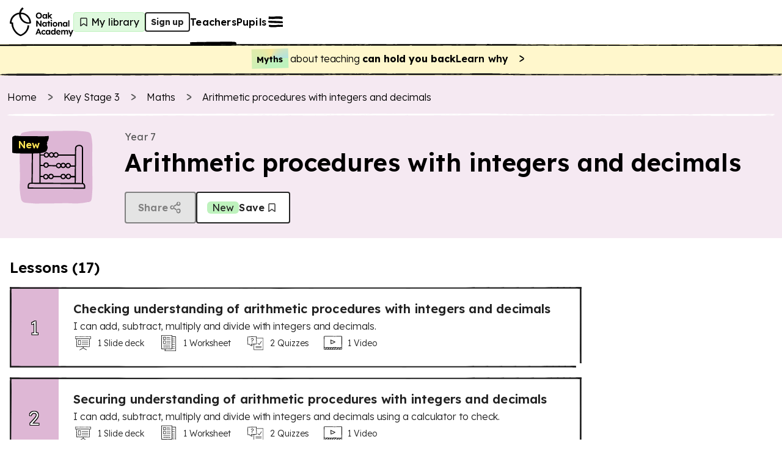

--- FILE ---
content_type: text/html; charset=utf-8
request_url: https://www.thenational.academy/teachers/programmes/maths-secondary-ks3/units/arithmetic-procedures-with-integers-and-decimals/lessons?redirected=true
body_size: 45255
content:
<!DOCTYPE html><html lang="en-GB"><head><meta charSet="utf-8" data-next-head=""/><meta name="viewport" content="width=device-width" data-next-head=""/><meta property="og:image:alt" content="Oak National Academy" data-next-head=""/><meta property="og:image:width" content="1200" data-next-head=""/><meta property="og:image:height" content="630" data-next-head=""/><meta property="og:locale" content="en_GB" data-next-head=""/><title data-next-head="">Arithmetic procedures with integers and decimals KS3 | Y7 Maths Lesson Resources | Oak National Academy</title><meta name="robots" content="index,follow" data-next-head=""/><meta name="description" content="Free lessons and teaching resources about arithmetic procedures with integers and decimals" data-next-head=""/><meta name="twitter:card" content="summary_large_image" data-next-head=""/><meta name="twitter:site" content="@oaknational" data-next-head=""/><meta name="twitter:creator" content="@oaknational" data-next-head=""/><meta property="og:title" content="Arithmetic procedures with integers and decimals KS3 | Y7 Maths Lesson Resources | Oak National Academy" data-next-head=""/><meta property="og:description" content="Free lessons and teaching resources about arithmetic procedures with integers and decimals" data-next-head=""/><meta property="og:url" content="https://www.thenational.academy/teachers/programmes/maths-secondary-ks3/units/arithmetic-procedures-with-integers-and-decimals/lessons" data-next-head=""/><meta property="og:image" content="https://www.thenational.academy/images/sharing/default-social-sharing-2022.png?2026" data-next-head=""/><meta property="og:site_name" content="Oak National Academy" data-next-head=""/><link rel="canonical" href="https://www.thenational.academy/teachers/programmes/maths-secondary-ks3/units/arithmetic-procedures-with-integers-and-decimals/lessons" data-next-head=""/><link rel="icon" href="/favicon.ico" data-next-head=""/><script type="application/ld+json" data-next-head="">{"@context":"https://schema.org","@type":"Organization","name":"Oak National Academy","url":"https://www.thenational.academy","sameAs":["https://www.facebook.com/oaknationalacademy/","https://twitter.com/OakNational"],"logo":"https://www.thenational.academy/images/oak-national-academy-logo-512.png"}</script><script type="application/ld+json" data-next-head="">{"@context":"https://schema.org","@type":"BreadcrumbList","itemListElement":[{"@type":"ListItem","position":1,"item":"/","name":"Home"},{"@type":"ListItem","position":2,"item":"/teachers/key-stages/ks3/subjects","name":"Key Stage 3"},{"@type":"ListItem","position":3,"item":"/teachers/programmes/maths-secondary-ks3/units","name":"Maths"},{"@type":"ListItem","position":4,"item":"/teachers/programmes/maths-secondary-ks3/units/arithmetic-procedures-with-integers-and-decimals/lessons","name":"Arithmetic procedures with integers and decimals"}]}</script><meta name="pingdom-uptime-check" content="d6-7d-b6-4b-74-15-da-2e-2c-3c-00-34-3b-5f-f5-44-03-0f-fc-9f-c9-ce-16-7c-97-42-16-ab-1a-2e-82-5d"/><link rel="icon" type="image/x-icon" href="/images/favicons/favicon.ico"/><link rel="icon" type="image/png" sizes="16x16" href="/images/favicons/favicon-16x16.png"/><link rel="icon" type="image/png" sizes="32x32" href="/images/favicons/favicon-32x32.png"/><link rel="icon" type="image/png" sizes="48x48" href="/images/favicons/favicon-48x48.png"/><link rel="manifest" href="/images/favicons/manifest.webmanifest" crossorigin="use-credentials"/><meta name="mobile-web-app-capable" content="yes"/><meta name="theme-color" content="#BEF2BD"/><meta name="application-name" content="Oak National Academy"/><link rel="apple-touch-icon" sizes="57x57" href="/images/favicons/apple-touch-icon-57x57.png"/><link rel="apple-touch-icon" sizes="60x60" href="/images/favicons/apple-touch-icon-60x60.png"/><link rel="apple-touch-icon" sizes="72x72" href="/images/favicons/apple-touch-icon-72x72.png"/><link rel="apple-touch-icon" sizes="76x76" href="/images/favicons/apple-touch-icon-76x76.png"/><link rel="apple-touch-icon" sizes="114x114" href="/images/favicons/apple-touch-icon-114x114.png"/><link rel="apple-touch-icon" sizes="120x120" href="/images/favicons/apple-touch-icon-120x120.png"/><link rel="apple-touch-icon" sizes="144x144" href="/images/favicons/apple-touch-icon-144x144.png"/><link rel="apple-touch-icon" sizes="152x152" href="/images/favicons/apple-touch-icon-152x152.png"/><link rel="apple-touch-icon" sizes="167x167" href="/images/favicons/apple-touch-icon-167x167.png"/><link rel="apple-touch-icon" sizes="180x180" href="/images/favicons/apple-touch-icon-180x180.png"/><link rel="apple-touch-icon" sizes="1024x1024" href="/images/favicons/apple-touch-icon-1024x1024.png"/><meta name="apple-mobile-web-app-capable" content="yes"/><meta name="apple-mobile-web-app-status-bar-style" content="black-translucent"/><meta name="apple-mobile-web-app-title" content="Oak"/><link rel="apple-touch-startup-image" media="(device-width: 320px) and (device-height: 568px) and (-webkit-device-pixel-ratio: 2) and (orientation: portrait)" href="/images/favicons/apple-touch-startup-image-640x1136.png"/><link rel="apple-touch-startup-image" media="(device-width: 320px) and (device-height: 568px) and (-webkit-device-pixel-ratio: 2) and (orientation: landscape)" href="/images/favicons/apple-touch-startup-image-1136x640.png"/><link rel="apple-touch-startup-image" media="(device-width: 375px) and (device-height: 667px) and (-webkit-device-pixel-ratio: 2) and (orientation: portrait)" href="/images/favicons/apple-touch-startup-image-750x1334.png"/><link rel="apple-touch-startup-image" media="(device-width: 375px) and (device-height: 667px) and (-webkit-device-pixel-ratio: 2) and (orientation: landscape)" href="/images/favicons/apple-touch-startup-image-1334x750.png"/><link rel="apple-touch-startup-image" media="(device-width: 375px) and (device-height: 812px) and (-webkit-device-pixel-ratio: 3) and (orientation: portrait)" href="/images/favicons/apple-touch-startup-image-1125x2436.png"/><link rel="apple-touch-startup-image" media="(device-width: 375px) and (device-height: 812px) and (-webkit-device-pixel-ratio: 3) and (orientation: landscape)" href="/images/favicons/apple-touch-startup-image-2436x1125.png"/><link rel="apple-touch-startup-image" media="(device-width: 390px) and (device-height: 844px) and (-webkit-device-pixel-ratio: 3) and (orientation: portrait)" href="/images/favicons/apple-touch-startup-image-1170x2532.png"/><link rel="apple-touch-startup-image" media="(device-width: 390px) and (device-height: 844px) and (-webkit-device-pixel-ratio: 3) and (orientation: landscape)" href="/images/favicons/apple-touch-startup-image-2532x1170.png"/><link rel="apple-touch-startup-image" media="(device-width: 393px) and (device-height: 852px) and (-webkit-device-pixel-ratio: 3) and (orientation: portrait)" href="/images/favicons/apple-touch-startup-image-1179x2556.png"/><link rel="apple-touch-startup-image" media="(device-width: 393px) and (device-height: 852px) and (-webkit-device-pixel-ratio: 3) and (orientation: landscape)" href="/images/favicons/apple-touch-startup-image-2556x1179.png"/><link rel="apple-touch-startup-image" media="(device-width: 414px) and (device-height: 896px) and (-webkit-device-pixel-ratio: 2) and (orientation: portrait)" href="/images/favicons/apple-touch-startup-image-828x1792.png"/><link rel="apple-touch-startup-image" media="(device-width: 414px) and (device-height: 896px) and (-webkit-device-pixel-ratio: 2) and (orientation: landscape)" href="/images/favicons/apple-touch-startup-image-1792x828.png"/><link rel="apple-touch-startup-image" media="(device-width: 414px) and (device-height: 896px) and (-webkit-device-pixel-ratio: 3) and (orientation: portrait)" href="/images/favicons/apple-touch-startup-image-1242x2688.png"/><link rel="apple-touch-startup-image" media="(device-width: 414px) and (device-height: 896px) and (-webkit-device-pixel-ratio: 3) and (orientation: landscape)" href="/images/favicons/apple-touch-startup-image-2688x1242.png"/><link rel="apple-touch-startup-image" media="(device-width: 414px) and (device-height: 736px) and (-webkit-device-pixel-ratio: 3) and (orientation: portrait)" href="/images/favicons/apple-touch-startup-image-1242x2208.png"/><link rel="apple-touch-startup-image" media="(device-width: 414px) and (device-height: 736px) and (-webkit-device-pixel-ratio: 3) and (orientation: landscape)" href="/images/favicons/apple-touch-startup-image-2208x1242.png"/><link rel="apple-touch-startup-image" media="(device-width: 428px) and (device-height: 926px) and (-webkit-device-pixel-ratio: 3) and (orientation: portrait)" href="/images/favicons/apple-touch-startup-image-1284x2778.png"/><link rel="apple-touch-startup-image" media="(device-width: 428px) and (device-height: 926px) and (-webkit-device-pixel-ratio: 3) and (orientation: landscape)" href="/images/favicons/apple-touch-startup-image-2778x1284.png"/><link rel="apple-touch-startup-image" media="(device-width: 430px) and (device-height: 932px) and (-webkit-device-pixel-ratio: 3) and (orientation: portrait)" href="/images/favicons/apple-touch-startup-image-1290x2796.png"/><link rel="apple-touch-startup-image" media="(device-width: 430px) and (device-height: 932px) and (-webkit-device-pixel-ratio: 3) and (orientation: landscape)" href="/images/favicons/apple-touch-startup-image-2796x1290.png"/><link rel="apple-touch-startup-image" media="(device-width: 744px) and (device-height: 1133px) and (-webkit-device-pixel-ratio: 2) and (orientation: portrait)" href="/images/favicons/apple-touch-startup-image-1488x2266.png"/><link rel="apple-touch-startup-image" media="(device-width: 744px) and (device-height: 1133px) and (-webkit-device-pixel-ratio: 2) and (orientation: landscape)" href="/images/favicons/apple-touch-startup-image-2266x1488.png"/><link rel="apple-touch-startup-image" media="(device-width: 768px) and (device-height: 1024px) and (-webkit-device-pixel-ratio: 2) and (orientation: portrait)" href="/images/favicons/apple-touch-startup-image-1536x2048.png"/><link rel="apple-touch-startup-image" media="(device-width: 768px) and (device-height: 1024px) and (-webkit-device-pixel-ratio: 2) and (orientation: landscape)" href="/images/favicons/apple-touch-startup-image-2048x1536.png"/><link rel="apple-touch-startup-image" media="(device-width: 810px) and (device-height: 1080px) and (-webkit-device-pixel-ratio: 2) and (orientation: portrait)" href="/images/favicons/apple-touch-startup-image-1620x2160.png"/><link rel="apple-touch-startup-image" media="(device-width: 810px) and (device-height: 1080px) and (-webkit-device-pixel-ratio: 2) and (orientation: landscape)" href="/images/favicons/apple-touch-startup-image-2160x1620.png"/><link rel="apple-touch-startup-image" media="(device-width: 820px) and (device-height: 1080px) and (-webkit-device-pixel-ratio: 2) and (orientation: portrait)" href="/images/favicons/apple-touch-startup-image-1640x2160.png"/><link rel="apple-touch-startup-image" media="(device-width: 820px) and (device-height: 1080px) and (-webkit-device-pixel-ratio: 2) and (orientation: landscape)" href="/images/favicons/apple-touch-startup-image-2160x1640.png"/><link rel="apple-touch-startup-image" media="(device-width: 834px) and (device-height: 1194px) and (-webkit-device-pixel-ratio: 2) and (orientation: portrait)" href="/images/favicons/apple-touch-startup-image-1668x2388.png"/><link rel="apple-touch-startup-image" media="(device-width: 834px) and (device-height: 1194px) and (-webkit-device-pixel-ratio: 2) and (orientation: landscape)" href="/images/favicons/apple-touch-startup-image-2388x1668.png"/><link rel="apple-touch-startup-image" media="(device-width: 834px) and (device-height: 1112px) and (-webkit-device-pixel-ratio: 2) and (orientation: portrait)" href="/images/favicons/apple-touch-startup-image-1668x2224.png"/><link rel="apple-touch-startup-image" media="(device-width: 834px) and (device-height: 1112px) and (-webkit-device-pixel-ratio: 2) and (orientation: landscape)" href="/images/favicons/apple-touch-startup-image-2224x1668.png"/><link rel="apple-touch-startup-image" media="(device-width: 1024px) and (device-height: 1366px) and (-webkit-device-pixel-ratio: 2) and (orientation: portrait)" href="/images/favicons/apple-touch-startup-image-2048x2732.png"/><link rel="apple-touch-startup-image" media="(device-width: 1024px) and (device-height: 1366px) and (-webkit-device-pixel-ratio: 2) and (orientation: landscape)" href="/images/favicons/apple-touch-startup-image-2732x2048.png"/><meta name="msapplication-TileColor" content="#BEF2BD"/><meta name="msapplication-TileImage" content="/images/favicons/mstile-144x144.png"/><meta name="msapplication-config" content="/images/favicons/browserconfig.xml"/><link rel="yandex-tableau-widget" href="/images/favicons/yandex-browser-manifest.json"/><meta name="release-stage" content="production"/><meta name="revised" content="Sun, 25 Jan 2026 07:00:26 GMT"/><meta name="version" content="0.0.0"/><link rel="preload" href="/_next/static/media/793968fa3513f5d6-s.p.woff2" as="font" type="font/woff2" crossorigin="anonymous" data-next-font="size-adjust"/><link rel="preload" href="/_next/static/css/3973a0d4d3121629.css?dpl=dpl_GrsGVZzxqq2zpsjLfSyQMHtgJv2q" as="style"/><link rel="stylesheet" href="/_next/static/css/3973a0d4d3121629.css?dpl=dpl_GrsGVZzxqq2zpsjLfSyQMHtgJv2q" data-n-g=""/><noscript data-n-css=""></noscript><script defer="" nomodule="" src="/_next/static/chunks/polyfills-42372ed130431b0a.js?dpl=dpl_GrsGVZzxqq2zpsjLfSyQMHtgJv2q"></script><script src="https://clerk.thenational.academy/npm/@clerk/clerk-js@5/dist/clerk.browser.js" data-clerk-js-script="true" async="" data-clerk-publishable-key="pk_live_Y2xlcmsudGhlbmF0aW9uYWwuYWNhZGVteSQ" data-nscript="beforeInteractive"></script><script src="/_next/static/chunks/webpack-2f998746b077a705.js?dpl=dpl_GrsGVZzxqq2zpsjLfSyQMHtgJv2q" defer=""></script><script src="/_next/static/chunks/framework-6c17f08e07d1abc4.js?dpl=dpl_GrsGVZzxqq2zpsjLfSyQMHtgJv2q" defer=""></script><script src="/_next/static/chunks/main-da3f72f186171c12.js?dpl=dpl_GrsGVZzxqq2zpsjLfSyQMHtgJv2q" defer=""></script><script src="/_next/static/chunks/pages/_app-c5e482987ea10536.js?dpl=dpl_GrsGVZzxqq2zpsjLfSyQMHtgJv2q" defer=""></script><script src="/_next/static/chunks/9886-46eb670d51976ff6.js?dpl=dpl_GrsGVZzxqq2zpsjLfSyQMHtgJv2q" defer=""></script><script src="/_next/static/chunks/3810-3b68546996ee172f.js?dpl=dpl_GrsGVZzxqq2zpsjLfSyQMHtgJv2q" defer=""></script><script src="/_next/static/chunks/8390-52d4df8d2cee6eb8.js?dpl=dpl_GrsGVZzxqq2zpsjLfSyQMHtgJv2q" defer=""></script><script src="/_next/static/chunks/8314-a3710f2299735b85.js?dpl=dpl_GrsGVZzxqq2zpsjLfSyQMHtgJv2q" defer=""></script><script src="/_next/static/chunks/3221-87a09519a3285c31.js?dpl=dpl_GrsGVZzxqq2zpsjLfSyQMHtgJv2q" defer=""></script><script src="/_next/static/chunks/4030-888c64278131f8c7.js?dpl=dpl_GrsGVZzxqq2zpsjLfSyQMHtgJv2q" defer=""></script><script src="/_next/static/chunks/7841-9a7ad577400b12bb.js?dpl=dpl_GrsGVZzxqq2zpsjLfSyQMHtgJv2q" defer=""></script><script src="/_next/static/chunks/1687-2808d55fb7c4d52d.js?dpl=dpl_GrsGVZzxqq2zpsjLfSyQMHtgJv2q" defer=""></script><script src="/_next/static/chunks/1453-12bdf6c053bec2d5.js?dpl=dpl_GrsGVZzxqq2zpsjLfSyQMHtgJv2q" defer=""></script><script src="/_next/static/chunks/9120-4fb31cdc6af80757.js?dpl=dpl_GrsGVZzxqq2zpsjLfSyQMHtgJv2q" defer=""></script><script src="/_next/static/chunks/6654-77a8376af7bfc59b.js?dpl=dpl_GrsGVZzxqq2zpsjLfSyQMHtgJv2q" defer=""></script><script src="/_next/static/chunks/pages/teachers/programmes/%5BprogrammeSlug%5D/units/%5BunitSlug%5D/lessons-829ec1f8ba41292b.js?dpl=dpl_GrsGVZzxqq2zpsjLfSyQMHtgJv2q" defer=""></script><script src="/_next/static/MABjTM8r9iz8WytZW5lmS/_buildManifest.js?dpl=dpl_GrsGVZzxqq2zpsjLfSyQMHtgJv2q" defer=""></script><script src="/_next/static/MABjTM8r9iz8WytZW5lmS/_ssgManifest.js?dpl=dpl_GrsGVZzxqq2zpsjLfSyQMHtgJv2q" defer=""></script><style id="__jsx-1698735952">html{font-family:'Lexend', 'Lexend Fallback'}</style><style data-styled="" data-styled-version="5.3.11">*,*::before,*::after{box-sizing:border-box;}/*!sc*/
body,h1,h2,h3,h4,h5,p,figure,blockquote,dl,dd{margin:0;}/*!sc*/
ul[role="list"],ol[role="list"]{list-style:none;padding-left:0;margin-top:0;margin-bottom:0;}/*!sc*/
html,html:focus-within{-webkit-scroll-behavior:smooth;-moz-scroll-behavior:smooth;-ms-scroll-behavior:smooth;scroll-behavior:smooth;}/*!sc*/
body{min-height:100vh;text-rendering:optimizespeed;line-height:1.5;}/*!sc*/
a:not([class]){-webkit-text-decoration-skip-ink:auto;text-decoration-skip-ink:auto;}/*!sc*/
img,picture{max-width:100%;display:block;}/*!sc*/
input,button,textarea,select{font:inherit;}/*!sc*/
cite{font-style:inherit;}/*!sc*/
@media (prefers-reduced-motion:reduce){html:focus-within{-webkit-scroll-behavior:auto;-moz-scroll-behavior:auto;-ms-scroll-behavior:auto;scroll-behavior:auto;}*,*::before,*::after{-webkit-animation-duration:0.01ms !important;animation-duration:0.01ms !important;-webkit-animation-iteration-count:1 !important;animation-iteration-count:1 !important;-webkit-transition-duration:0.01ms !important;transition-duration:0.01ms !important;-webkit-scroll-behavior:auto !important;-moz-scroll-behavior:auto !important;-ms-scroll-behavior:auto !important;scroll-behavior:auto !important;}}/*!sc*/
html,body{padding:0;margin:0;font-weight:300;line-height:1.4;}/*!sc*/
body,#__next{display:-webkit-box;display:-webkit-flex;display:-ms-flexbox;display:flex;-webkit-flex-direction:column;-ms-flex-direction:column;flex-direction:column;-webkit-box-flex:1;-webkit-flex-grow:1;-ms-flex-positive:1;flex-grow:1;}/*!sc*/
a{color:inherit;-webkit-text-decoration:none;text-decoration:none;font-family:inherit;-webkit-tap-highlight-color:transparent;}/*!sc*/
button{margin:0;-webkit-tap-highlight-color:transparent;}/*!sc*/
mjx-container{display:inline-grid !important;margin:0 !important;}/*!sc*/
div[class^="PostHogSurvey"]{z-index:298 !important;}/*!sc*/
div[class^="bb-feedback-button"]{pointer-events:initial;}/*!sc*/
:root{--google-font:'Lexend','Lexend Fallback';}/*!sc*/
body{font-family:var(--google-font),sans-serif;}/*!sc*/
data-styled.g1[id="sc-global-icwbzX1"]{content:"sc-global-icwbzX1,"}/*!sc*/
.dnJwgO{position:fixed;right:0rem;width:100%;padding-left:0.75rem;padding-right:0.75rem;font-family:--var(google-font),Lexend,sans-serif;z-index:1;}/*!sc*/
@media (min-width:750px){.dnJwgO{right:1.5rem;}}/*!sc*/
@media (min-width:750px){.dnJwgO{width:-webkit-max-content;width:-moz-max-content;width:max-content;}}/*!sc*/
@media (min-width:750px){.dnJwgO{padding-left:0rem;}}/*!sc*/
@media (min-width:750px){.dnJwgO{padding-right:0rem;}}/*!sc*/
.fOMllz{background:#ffffff;font-family:--var(google-font),Lexend,sans-serif;}/*!sc*/
.bIKiZA{position:absolute;top:5.75rem;left:1.5rem;width:4rem;height:5rem;display:block;font-family:--var(google-font),Lexend,sans-serif;z-index:1;}/*!sc*/
.izKSlh{position:relative;width:-webkit-max-content;width:-moz-max-content;width:max-content;height:auto;font-family:--var(google-font),Lexend,sans-serif;}/*!sc*/
.hPiwie{position:absolute;top:0rem;width:100%;height:100%;border-radius:0.25rem;font-family:--var(google-font),Lexend,sans-serif;}/*!sc*/
.bndiOP{font-family:--var(google-font),Lexend,sans-serif;}/*!sc*/
.IJKyq{position:relative;background:#ffffff;font-family:--var(google-font),Lexend,sans-serif;z-index:100;}/*!sc*/
.VhKJm{display:none;font-family:--var(google-font),Lexend,sans-serif;}/*!sc*/
@media (min-width:750px){.VhKJm{display:block;}}/*!sc*/
.kVycJZ{width:100%;font-family:--var(google-font),Lexend,sans-serif;font-weight:600;font-size:1rem;line-height:1.25rem;-webkit-letter-spacing:0.0115rem;-moz-letter-spacing:0.0115rem;-ms-letter-spacing:0.0115rem;letter-spacing:0.0115rem;}/*!sc*/
.dzlXUG{display:block;font-family:--var(google-font),Lexend,sans-serif;}/*!sc*/
@media (min-width:750px){.dzlXUG{display:none;}}/*!sc*/
.gldcyl{width:-webkit-fit-content;width:-moz-fit-content;width:fit-content;min-width:2rem;height:2rem;background:#dff9de;border:0.063rem solid;border-color:#bef2bd;border-radius:0.25rem;font-family:--var(google-font),Lexend,sans-serif;font-weight:400;font-size:1rem;line-height:1.25rem;-webkit-letter-spacing:0.0115rem;-moz-letter-spacing:0.0115rem;-ms-letter-spacing:0.0115rem;letter-spacing:0.0115rem;}/*!sc*/
@media (min-width:750px){.gldcyl{padding-left:0.25rem;}}/*!sc*/
@media (min-width:750px){.gldcyl{padding-right:0.5rem;}}/*!sc*/
.erStHb{position:relative;width:1.5rem;min-width:1.5rem;height:2rem;min-height:2rem;font-family:--var(google-font),Lexend,sans-serif;}/*!sc*/
.grZxwt{display:none;font-family:--var(google-font),Lexend,sans-serif;}/*!sc*/
@media (min-width:750px){.grZxwt{display:contents;}}/*!sc*/
.jpZrE{position:absolute;top:3.5rem;right:0rem;left:0rem;width:100%;height:0.25rem;font-family:--var(google-font),Lexend,sans-serif;z-index:-1;}/*!sc*/
@media (min-width:750px){.jpZrE{top:4.5rem;}}/*!sc*/
.dZKFSD{position:absolute;font-family:--var(google-font),Lexend,sans-serif;z-index:300;}/*!sc*/
.hhMXJu{position:fixed;top:0rem;right:0rem;width:40rem;max-width:100%;height:100%;background:#efdbea;font-family:--var(google-font),Lexend,sans-serif;z-index:0;}/*!sc*/
.bcSRHV{position:absolute;width:100%;min-width:100%;height:100%;min-height:100%;display:none;font-family:--var(google-font),Lexend,sans-serif;z-index:-1;}/*!sc*/
@media (min-width:750px){.bcSRHV{display:block;}}/*!sc*/
.fplJN{position:absolute;width:100%;min-width:100%;height:100%;min-height:100%;display:block;font-family:--var(google-font),Lexend,sans-serif;z-index:-1;}/*!sc*/
@media (min-width:750px){.fplJN{display:none;}}/*!sc*/
.kStjcn{position:fixed;top:1.25rem;right:1rem;font-family:--var(google-font),Lexend,sans-serif;}/*!sc*/
.emwmtA{margin-bottom:2rem;display:-webkit-box;display:-webkit-flex;display:-ms-flexbox;display:flex;font-family:--var(google-font),Lexend,sans-serif;}/*!sc*/
@media (min-width:750px){.emwmtA{margin-bottom:0rem;}}/*!sc*/
@media (min-width:750px){.emwmtA{display:none;}}/*!sc*/
.ekQdIT{display:-webkit-box;display:-webkit-flex;display:-ms-flexbox;display:flex;font-family:--var(google-font),Lexend,sans-serif;}/*!sc*/
.cWepvB{position:relative;min-width:0rem;font-family:--var(google-font),Lexend,sans-serif;}/*!sc*/
.fWfDxr{position:relative;margin-left:0.5rem;margin-right:0rem;display:-webkit-inline-box;display:-webkit-inline-flex;display:-ms-inline-flexbox;display:inline-flex;font-family:--var(google-font),Lexend,sans-serif;}/*!sc*/
.cfywJK{padding-top:3rem;margin-top:auto;font-family:--var(google-font),Lexend,sans-serif;}/*!sc*/
.iOiBiI{position:relative;width:-webkit-max-content;width:-moz-max-content;width:max-content;font-family:--var(google-font),Lexend,sans-serif;}/*!sc*/
.gygVbw{position:relative;width:2rem;min-width:2rem;height:2rem;color:#222222;background:#ffffff;border-radius:6.25rem;font-family:--var(google-font),Lexend,sans-serif;}/*!sc*/
.fRnXGo{position:absolute;top:0rem;width:100%;height:100%;border:0.125rem solid;border-color:#222222;border-radius:6.25rem;font-family:--var(google-font),Lexend,sans-serif;}/*!sc*/
.eONawT{position:relative;width:1.5rem;min-width:1.5rem;height:1.5rem;min-height:1.5rem;font-family:--var(google-font),Lexend,sans-serif;}/*!sc*/
.iVmHwG{margin-bottom:0.25rem;display:none;font-family:--var(google-font),Lexend,sans-serif;}/*!sc*/
@media (min-width:750px){.iVmHwG{display:-webkit-box;display:-webkit-flex;display:-ms-flexbox;display:flex;}}/*!sc*/
.exbpaQ{width:100%;font-family:--var(google-font),Lexend,sans-serif;}/*!sc*/
.cYoqAi{padding-left:0.5rem;padding-right:0.5rem;padding-top:0.5rem;padding-bottom:0.5rem;background:#fff7cc;font-family:--var(google-font),Lexend,sans-serif;}/*!sc*/
@media (min-width:750px){.cYoqAi{padding-left:0.75rem;}}/*!sc*/
@media (min-width:750px){.cYoqAi{padding-right:0.75rem;}}/*!sc*/
.cabhen{padding-top:0rem;padding-bottom:0rem;font-family:--var(google-font),Lexend,sans-serif;}/*!sc*/
.kgEdNA{min-width:-webkit-fit-content;min-width:-moz-fit-content;min-width:fit-content;font-family:--var(google-font),Lexend,sans-serif;}/*!sc*/
.haQCgr{height:0.25rem;background:#fff7cc;font-family:--var(google-font),Lexend,sans-serif;}/*!sc*/
.hiIpAC{height:0.25rem;font-family:--var(google-font),Lexend,sans-serif;}/*!sc*/
.jxXgbk{background:#f5e9f2;font-family:--var(google-font),Lexend,sans-serif;}/*!sc*/
.eOLEAw{width:100%;max-width:30rem;padding-left:0.75rem;padding-right:0.75rem;margin-left:auto;margin-right:auto;margin-bottom:1.5rem;font-family:--var(google-font),Lexend,sans-serif;}/*!sc*/
@media (min-width:750px){.eOLEAw{max-width:80rem;}}/*!sc*/
.fxZLmW{margin-top:1rem;font-family:--var(google-font),Lexend,sans-serif;}/*!sc*/
@media (min-width:750px){.fxZLmW{margin-top:1.5rem;}}/*!sc*/
.cpLHWb{position:relative;width:1.25rem;min-width:1.25rem;height:1.25rem;min-height:1.25rem;margin-right:0.75rem;font-family:--var(google-font),Lexend,sans-serif;}/*!sc*/
.fwMdXh{height:0.25rem;margin-top:1rem;margin-bottom:1.5rem;font-family:--var(google-font),Lexend,sans-serif;}/*!sc*/
.iITGdR{margin-bottom:0.75rem;font-family:--var(google-font),Lexend,sans-serif;}/*!sc*/
@media (min-width:750px){.iITGdR{margin-bottom:0rem;}}/*!sc*/
.fuSQP{margin-bottom:1.5rem;font-family:--var(google-font),Lexend,sans-serif;}/*!sc*/
@media (min-width:750px){.fuSQP{margin-bottom:0rem;}}/*!sc*/
.csZSkR{height:5rem;margin-right:1rem;font-family:--var(google-font),Lexend,sans-serif;}/*!sc*/
@media (min-width:750px){.csZSkR{height:6.25rem;}}/*!sc*/
@media (min-width:1280px){.csZSkR{height:7.5rem;}}/*!sc*/
@media (min-width:750px){.csZSkR{margin-right:2rem;}}/*!sc*/
.kAQgrw{position:relative;width:100%;min-width:5rem;height:100%;font-family:--var(google-font),Lexend,sans-serif;}/*!sc*/
@media (min-width:750px){.kAQgrw{min-width:10rem;}}/*!sc*/
.bPeRpk{position:absolute;width:100%;min-width:100%;height:100%;min-height:100%;font-family:--var(google-font),Lexend,sans-serif;}/*!sc*/
.lacxXS{width:100%;max-width:5rem;height:100%;max-height:5rem;font-family:--var(google-font),Lexend,sans-serif;}/*!sc*/
@media (min-width:750px){.lacxXS{max-width:7.5rem;}}/*!sc*/
@media (min-width:750px){.lacxXS{max-height:7.5rem;}}/*!sc*/
.bhZuDb{position:relative;width:100%;min-width:100%;height:100%;min-height:100%;font-family:--var(google-font),Lexend,sans-serif;}/*!sc*/
.iEApFY{position:absolute;top:0.5rem;left:0.5rem;display:none;font-family:--var(google-font),Lexend,sans-serif;z-index:1;}/*!sc*/
@media (min-width:750px){.iEApFY{display:block;}}/*!sc*/
.CystG{position:absolute;top:0.25rem;left:0.5rem;display:block;font-family:--var(google-font),Lexend,sans-serif;z-index:1;}/*!sc*/
@media (min-width:750px){.CystG{display:none;}}/*!sc*/
.bYPell{height:-webkit-max-content;height:-moz-max-content;height:max-content;font-family:--var(google-font),Lexend,sans-serif;}/*!sc*/
.kqbwNz{position:relative;font-family:--var(google-font),Lexend,sans-serif;}/*!sc*/
.hVLEvN{padding-left:0.5rem;padding-right:0.5rem;padding-top:0rem;padding-bottom:0rem;color:#222222;background:#bef2bd;border-radius:0.375rem;display:none;font-family:--var(google-font),Lexend,sans-serif;font-weight:400;font-size:1rem;line-height:1.25rem;-webkit-letter-spacing:0.0115rem;-moz-letter-spacing:0.0115rem;-ms-letter-spacing:0.0115rem;letter-spacing:0.0115rem;}/*!sc*/
@media (min-width:750px){.hVLEvN{display:inline;}}/*!sc*/
.hKLXgz{display:none;font-family:--var(google-font),Lexend,sans-serif;}/*!sc*/
@media (min-width:750px){.hKLXgz{display:block;}}/*!sc*/
@media (min-width:1280px){.hKLXgz{display:block;}}/*!sc*/
.ikgwGI{display:block;font-family:--var(google-font),Lexend,sans-serif;}/*!sc*/
@media (min-width:750px){.ikgwGI{display:none;}}/*!sc*/
@media (min-width:1280px){.ikgwGI{display:none;}}/*!sc*/
.hVuLsN{background:#f5e9f2;display:inline;font-family:--var(google-font),Lexend,sans-serif;}/*!sc*/
@media (min-width:750px){.hVuLsN{display:none;}}/*!sc*/
.hYPTUR{width:100%;max-width:30rem;padding-left:1rem;padding-right:1rem;margin-left:auto;margin-right:auto;font-family:--var(google-font),Lexend,sans-serif;}/*!sc*/
@media (min-width:750px){.hYPTUR{max-width:80rem;}}/*!sc*/
.brxKgW{margin-top:1rem;font-family:--var(google-font),Lexend,sans-serif;}/*!sc*/
@media (min-width:750px){.brxKgW{margin-top:2rem;}}/*!sc*/
.bKJWHC{margin-bottom:1.5rem;font-family:--var(google-font),Lexend,sans-serif;}/*!sc*/
@media (min-width:750px){.bKJWHC{margin-bottom:1rem;}}/*!sc*/
.egOjbV{padding:1.5rem;background:#ffece0;border:0.063rem solid;border-color:#ffc8a6;border-radius:0.375rem;border-style:solid;display:none;font-family:--var(google-font),Lexend,sans-serif;}/*!sc*/
.kpJTKw{position:relative;width:100%;font-family:--var(google-font),Lexend,sans-serif;}/*!sc*/
.htNiSv{position:relative;width:2.5rem;min-width:2.5rem;height:2.5rem;min-height:2.5rem;font-family:--var(google-font),Lexend,sans-serif;}/*!sc*/
.fZwtyg{font-family:--var(google-font),Lexend,sans-serif;font-weight:300;font-size:1rem;line-height:1.5rem;-webkit-letter-spacing:-0.005rem;-moz-letter-spacing:-0.005rem;-ms-letter-spacing:-0.005rem;letter-spacing:-0.005rem;}/*!sc*/
.hUhRSH{margin-top:0.5rem;font-family:--var(google-font),Lexend,sans-serif;}/*!sc*/
.jcoJWL{position:relative;min-width:5rem;height:100%;background:#deb7d5;display:none;-webkit-transition:all 0.3s ease;transition:all 0.3s ease;font-family:--var(google-font),Lexend,sans-serif;}/*!sc*/
@media (min-width:750px){.jcoJWL{display:-webkit-box;display:-webkit-flex;display:-ms-flexbox;display:flex;}}/*!sc*/
.bukcZg{width:100%;padding:0rem;font-family:--var(google-font),Lexend,sans-serif;}/*!sc*/
@media (min-width:750px){.bukcZg{padding:1.5rem;}}/*!sc*/
.gmpyFn{position:relative;min-width:4rem;height:100%;min-height:4rem;background:#deb7d5;display:-webkit-box;display:-webkit-flex;display:-ms-flexbox;display:flex;font-family:--var(google-font),Lexend,sans-serif;}/*!sc*/
@media (min-width:750px){.gmpyFn{min-width:4.5rem;}}/*!sc*/
@media (min-width:750px){.gmpyFn{min-height:4.5rem;}}/*!sc*/
@media (min-width:750px){.gmpyFn{display:none;}}/*!sc*/
.dWeDdu{height:100%;padding:1rem;font-family:--var(google-font),Lexend,sans-serif;}/*!sc*/
@media (min-width:750px){.dWeDdu{padding:0rem;}}/*!sc*/
.evqyhR{margin-bottom:0.25rem;font-family:--var(google-font),Lexend,sans-serif;}/*!sc*/
.jFjQpD{padding-left:1rem;padding-right:1rem;padding-top:0.75rem;padding-bottom:0.75rem;font-family:--var(google-font),Lexend,sans-serif;}/*!sc*/
@media (min-width:750px){.jFjQpD{padding-left:0rem;}}/*!sc*/
@media (min-width:750px){.jFjQpD{padding-right:0rem;}}/*!sc*/
@media (min-width:750px){.jFjQpD{padding-top:0rem;}}/*!sc*/
@media (min-width:750px){.jFjQpD{padding-bottom:0rem;}}/*!sc*/
.jPiluZ{margin-right:1rem;margin-top:0.5rem;font-family:--var(google-font),Lexend,sans-serif;}/*!sc*/
@media (min-width:750px){.jPiluZ{margin-right:0rem;}}/*!sc*/
@media (min-width:750px){.jPiluZ{margin-top:0rem;}}/*!sc*/
.cZBzoj{margin-right:0rem;font-family:--var(google-font),Lexend,sans-serif;}/*!sc*/
@media (min-width:750px){.cZBzoj{margin-right:1.5rem;}}/*!sc*/
.cmImPX{position:relative;width:2rem;min-width:2rem;height:2rem;min-height:2rem;margin-right:0rem;margin-bottom:0.5rem;font-family:--var(google-font),Lexend,sans-serif;}/*!sc*/
@media (min-width:750px){.cmImPX{margin-right:0.5rem;}}/*!sc*/
@media (min-width:750px){.cmImPX{margin-bottom:0rem;}}/*!sc*/
.owXgY{padding-bottom:1.5rem;font-family:--var(google-font),Lexend,sans-serif;}/*!sc*/
@media (min-width:750px){.owXgY{padding-top:1rem;}}/*!sc*/
@media (min-width:750px){.owXgY{padding-bottom:2rem;}}/*!sc*/
.guJMNl{padding:1.5rem;margin-top:1.5rem;margin-bottom:1.5rem;border-color:#cacaca;border-radius:0.5rem;box-shadow:0.25rem 0.25rem 0 rgba(87,87,87,100%);font-family:--var(google-font),Lexend,sans-serif;}/*!sc*/
.gKzkKk{position:relative;width:2rem;min-width:2rem;height:2rem;color:#222222;background:#222222;border-radius:6.25rem;font-family:--var(google-font),Lexend,sans-serif;}/*!sc*/
.gjrKgk{position:absolute;top:0rem;width:100%;height:100%;border-radius:6.25rem;font-family:--var(google-font),Lexend,sans-serif;}/*!sc*/
.forHaw{min-width:100%;border:0.188rem solid;border-color:#222222;font-family:--var(google-font),Lexend,sans-serif;}/*!sc*/
.bIjErT{margin-bottom:4.5rem;font-family:--var(google-font),Lexend,sans-serif;}/*!sc*/
.iLsUOz{position:relative;padding-top:0.75rem;padding-bottom:0.75rem;border-top:0.063rem solid;border-bottom:0.063rem solid;border-color:#cacaca;font-family:--var(google-font),Lexend,sans-serif;}/*!sc*/
.jPoFSJ{font-family:--var(google-font),Lexend,sans-serif;}/*!sc*/
.jPoFSJ:hover{cursor:pointer;}/*!sc*/
.jxlYCH{position:relative;margin-right:0.75rem;font-family:--var(google-font),Lexend,sans-serif;}/*!sc*/
.gicCzr{position:relative;width:2rem;min-width:2rem;height:2rem;min-height:2rem;font-family:--var(google-font),Lexend,sans-serif;}/*!sc*/
.dCNFjb{position:relative;overflow:auto;font-family:--var(google-font),Lexend,sans-serif;overflow:auto;}/*!sc*/
.jIjthg{position:relative;overflow:hidden;width:100%;background:#ffffff;font-family:--var(google-font),Lexend,sans-serif;overflow:hidden;z-index:0;}/*!sc*/
.ehPZLe{position:relative;height:0.25rem;font-family:--var(google-font),Lexend,sans-serif;}/*!sc*/
.lamRlz{width:100%;max-width:30rem;padding-left:1rem;padding-right:1rem;padding-top:1rem;margin:auto;margin-left:auto;margin-right:auto;font-family:--var(google-font),Lexend,sans-serif;}/*!sc*/
@media (min-width:750px){.lamRlz{max-width:80rem;}}/*!sc*/
@media (min-width:750px){.lamRlz{padding-top:5rem;}}/*!sc*/
.jzHEbv{margin-top:2rem;font-family:--var(google-font),Lexend,sans-serif;}/*!sc*/
@media (min-width:750px){.jzHEbv{margin-top:0rem;}}/*!sc*/
.hpAaaP{color:#222222;font-family:--var(google-font),Lexend,sans-serif;font-weight:300;font-size:1rem;line-height:1.5rem;-webkit-letter-spacing:-0.005rem;-moz-letter-spacing:-0.005rem;-ms-letter-spacing:-0.005rem;letter-spacing:-0.005rem;}/*!sc*/
.heeldD{margin-top:0rem;font-family:--var(google-font),Lexend,sans-serif;}/*!sc*/
@media (min-width:750px){.heeldD{margin-top:2rem;}}/*!sc*/
.ksQLnF{position:relative;width:10rem;height:4rem;padding:0rem;font-family:--var(google-font),Lexend,sans-serif;}/*!sc*/
.eCjWwE{display:-webkit-box;display:-webkit-flex;display:-ms-flexbox;display:flex;font-family:--var(google-font),Lexend,sans-serif;}/*!sc*/
@media (min-width:750px){.eCjWwE{display:none;}}/*!sc*/
.kIEpPM{width:100%;padding-top:0.75rem;margin-top:2rem;margin-bottom:3.5rem;font-family:--var(google-font),Lexend,sans-serif;}/*!sc*/
@media (min-width:750px){.kIEpPM{padding-top:0rem;}}/*!sc*/
.kUscQo{display:none;font-family:--var(google-font),Lexend,sans-serif;}/*!sc*/
@media (min-width:750px){.kUscQo{display:-webkit-box;display:-webkit-flex;display:-ms-flexbox;display:flex;}}/*!sc*/
.ivnQpv{position:absolute;top:0rem;right:0rem;bottom:0rem;left:0rem;width:100%;min-width:100%;height:100%;min-height:100%;display:none;-webkit-transform:none;-ms-transform:none;transform:none;font-family:--var(google-font),Lexend,sans-serif;z-index:-1;}/*!sc*/
@media (min-width:750px){.ivnQpv{display:block;}}/*!sc*/
@media (min-width:750px){.ivnQpv{-webkit-transform:translate(25%,25%) scale(0.7) rotate(-10deg);-ms-transform:translate(25%,25%) scale(0.7) rotate(-10deg);transform:translate(25%,25%) scale(0.7) rotate(-10deg);}}/*!sc*/
@media (min-width:1280px){.ivnQpv{-webkit-transform:translate(25%,15%) rotate(-10deg);-ms-transform:translate(25%,15%) rotate(-10deg);transform:translate(25%,15%) rotate(-10deg);}}/*!sc*/
.lckkmR{position:absolute;top:0rem;right:0rem;bottom:0rem;left:0rem;width:100%;min-width:100%;height:100%;min-height:100%;display:block;-webkit-transform:translate(0%,32%);-ms-transform:translate(0%,32%);transform:translate(0%,32%);font-family:--var(google-font),Lexend,sans-serif;z-index:-1;}/*!sc*/
@media (min-width:750px){.lckkmR{display:none;}}/*!sc*/
data-styled.g5[id="sc-fqkvVR"]{content:"dnJwgO,fOMllz,bIKiZA,izKSlh,hPiwie,bndiOP,IJKyq,VhKJm,kVycJZ,dzlXUG,gldcyl,erStHb,grZxwt,jpZrE,dZKFSD,hhMXJu,bcSRHV,fplJN,kStjcn,emwmtA,ekQdIT,cWepvB,fWfDxr,cfywJK,iOiBiI,gygVbw,fRnXGo,eONawT,iVmHwG,exbpaQ,cYoqAi,cabhen,kgEdNA,haQCgr,hiIpAC,jxXgbk,eOLEAw,fxZLmW,cpLHWb,fwMdXh,iITGdR,fuSQP,csZSkR,kAQgrw,bPeRpk,lacxXS,bhZuDb,iEApFY,CystG,bYPell,kqbwNz,hVLEvN,hKLXgz,ikgwGI,hVuLsN,hYPTUR,brxKgW,bKJWHC,egOjbV,kpJTKw,htNiSv,fZwtyg,hUhRSH,jcoJWL,bukcZg,gmpyFn,dWeDdu,evqyhR,jFjQpD,jPiluZ,cZBzoj,cmImPX,owXgY,guJMNl,gKzkKk,gjrKgk,forHaw,bIjErT,iLsUOz,jPoFSJ,jxlYCH,gicCzr,dCNFjb,jIjthg,ehPZLe,lamRlz,jzHEbv,hpAaaP,heeldD,ksQLnF,eCjWwE,kIEpPM,kUscQo,ivnQpv,lckkmR,"}/*!sc*/
.fqSwRI{object-fit:contain;}/*!sc*/
.cVFkDZ{-webkit-filter:brightness(0) saturate(100%) invert(91%) sepia(5%) saturate(2279%) hue-rotate(278deg) brightness(89%) contrast(94%);filter:brightness(0) saturate(100%) invert(91%) sepia(5%) saturate(2279%) hue-rotate(278deg) brightness(89%) contrast(94%);object-fit:fill;}/*!sc*/
.gfnqt{-webkit-filter:invert(10%) sepia(1%) saturate(236%) hue-rotate(314deg) brightness(95%) contrast(91%);filter:invert(10%) sepia(1%) saturate(236%) hue-rotate(314deg) brightness(95%) contrast(91%);object-fit:contain;}/*!sc*/
.hdKMTd{-webkit-filter:invert(34%) sepia(0%) saturate(698%) hue-rotate(158deg) brightness(95%) contrast(89%);filter:invert(34%) sepia(0%) saturate(698%) hue-rotate(158deg) brightness(95%) contrast(89%);object-fit:contain;}/*!sc*/
.jFZzRC{-webkit-filter:brightness(0) saturate(100%) invert(91%) sepia(5%) saturate(2279%) hue-rotate(278deg) brightness(89%) contrast(94%);filter:brightness(0) saturate(100%) invert(91%) sepia(5%) saturate(2279%) hue-rotate(278deg) brightness(89%) contrast(94%);object-fit:contain;}/*!sc*/
.fPsOzV{object-fit:cover;}/*!sc*/
.dVeZtt{-webkit-filter:invert(54%) sepia(0%) saturate(38%) hue-rotate(176deg) brightness(92%) contrast(91%);filter:invert(54%) sepia(0%) saturate(38%) hue-rotate(176deg) brightness(92%) contrast(91%);object-fit:contain;}/*!sc*/
.jccDpd{-webkit-filter:brightness(0) saturate(100%) invert(57%) sepia(99%) saturate(395%) hue-rotate(330deg) brightness(102%) contrast(101%);filter:brightness(0) saturate(100%) invert(57%) sepia(99%) saturate(395%) hue-rotate(330deg) brightness(102%) contrast(101%);object-fit:contain;}/*!sc*/
.kMITMx{-webkit-filter:invert(98%) sepia(98%) saturate(0%) hue-rotate(328deg) brightness(102%) contrast(102%);filter:invert(98%) sepia(98%) saturate(0%) hue-rotate(328deg) brightness(102%) contrast(102%);object-fit:contain;}/*!sc*/
.jukiWu{-webkit-filter:brightness(0) saturate(100%) invert(85%) sepia(7%) saturate(1206%) hue-rotate(70deg) brightness(110%) contrast(90%);filter:brightness(0) saturate(100%) invert(85%) sepia(7%) saturate(1206%) hue-rotate(70deg) brightness(110%) contrast(90%);object-fit:fill;}/*!sc*/
.oOIog{-webkit-filter:brightness(0) saturate(100%) invert(95%) sepia(3%) saturate(1596%) hue-rotate(279deg) brightness(95%) contrast(87%);filter:brightness(0) saturate(100%) invert(95%) sepia(3%) saturate(1596%) hue-rotate(279deg) brightness(95%) contrast(87%);object-fit:fill;}/*!sc*/
data-styled.g6[id="sc-dcJsrY"]{content:"fqSwRI,cVFkDZ,gfnqt,hdKMTd,jFZzRC,fPsOzV,dVeZtt,jccDpd,kMITMx,jukiWu,oOIog,"}/*!sc*/
.YFlTx{display:-webkit-box;display:-webkit-flex;display:-ms-flexbox;display:flex;-webkit-flex-direction:column;-ms-flex-direction:column;flex-direction:column;-webkit-align-items:center;-webkit-box-align:center;-ms-flex-align:center;align-items:center;gap:0.75rem;}/*!sc*/
@media (min-width:750px){.YFlTx{-webkit-align-items:flex-end;-webkit-box-align:flex-end;-ms-flex-align:flex-end;align-items:flex-end;}}/*!sc*/
.ePPPmH{display:-webkit-box;display:-webkit-flex;display:-ms-flexbox;display:flex;-webkit-flex-direction:column;-ms-flex-direction:column;flex-direction:column;-webkit-box-flex:1;-webkit-flex-grow:1;-ms-flex-positive:1;flex-grow:1;}/*!sc*/
.WlUFe{display:-webkit-box;display:-webkit-flex;display:-ms-flexbox;display:flex;-webkit-flex-direction:row;-ms-flex-direction:row;flex-direction:row;-webkit-align-items:center;-webkit-box-align:center;-ms-flex-align:center;align-items:center;-webkit-box-pack:center;-webkit-justify-content:center;-ms-flex-pack:center;justify-content:center;gap:0.5rem;}/*!sc*/
.eFJnXg{display:-webkit-box;display:-webkit-flex;display:-ms-flexbox;display:flex;-webkit-align-items:center;-webkit-box-align:center;-ms-flex-align:center;align-items:center;-webkit-box-pack:justify;-webkit-justify-content:space-between;-ms-flex-pack:justify;justify-content:space-between;}/*!sc*/
.exRLco{display:-webkit-box;display:-webkit-flex;display:-ms-flexbox;display:flex;-webkit-align-items:center;-webkit-box-align:center;-ms-flex-align:center;align-items:center;-webkit-box-flex:1;-webkit-flex-grow:1;-ms-flex-positive:1;flex-grow:1;gap:0rem;}/*!sc*/
@media (min-width:750px){.exRLco{gap:1rem;}}/*!sc*/
.kziIox{display:none;-webkit-align-items:center;-webkit-box-align:center;-ms-flex-align:center;align-items:center;-webkit-box-pack:center;-webkit-justify-content:center;-ms-flex-pack:center;justify-content:center;}/*!sc*/
@media (min-width:750px){.kziIox{display:block;}}/*!sc*/
.cNelRO{display:-webkit-box;display:-webkit-flex;display:-ms-flexbox;display:flex;-webkit-align-items:center;-webkit-box-align:center;-ms-flex-align:center;align-items:center;-webkit-box-pack:justify;-webkit-justify-content:space-between;-ms-flex-pack:justify;justify-content:space-between;gap:0rem;}/*!sc*/
@media (min-width:750px){.cNelRO{-webkit-box-pack:end;-webkit-justify-content:end;-ms-flex-pack:end;justify-content:end;}}/*!sc*/
@media (min-width:750px){.cNelRO{gap:1.5rem;}}/*!sc*/
.hMoTVf{display:-webkit-box;display:-webkit-flex;display:-ms-flexbox;display:flex;-webkit-align-items:center;-webkit-box-align:center;-ms-flex-align:center;align-items:center;-webkit-box-pack:center;-webkit-justify-content:center;-ms-flex-pack:center;justify-content:center;gap:0.25rem;}/*!sc*/
@media (min-width:750px){.hMoTVf{-webkit-box-pack:initial;-webkit-justify-content:initial;-ms-flex-pack:initial;justify-content:initial;}}/*!sc*/
.gmPjDo{display:-webkit-box;display:-webkit-flex;display:-ms-flexbox;display:flex;-webkit-flex-direction:row;-ms-flex-direction:row;flex-direction:row;-webkit-align-items:center;-webkit-box-align:center;-ms-flex-align:center;align-items:center;-webkit-box-pack:center;-webkit-justify-content:center;-ms-flex-pack:center;justify-content:center;gap:0.25rem;}/*!sc*/
.hgVYTs{display:-webkit-box;display:-webkit-flex;display:-ms-flexbox;display:flex;-webkit-align-items:center;-webkit-box-align:center;-ms-flex-align:center;align-items:center;gap:0.25rem;}/*!sc*/
.PxqwU{display:-webkit-box;display:-webkit-flex;display:-ms-flexbox;display:flex;-webkit-flex-direction:column;-ms-flex-direction:column;flex-direction:column;}/*!sc*/
.jwnVrP{display:-webkit-box;display:-webkit-flex;display:-ms-flexbox;display:flex;-webkit-box-pack:left;-webkit-justify-content:left;-ms-flex-pack:left;justify-content:left;}/*!sc*/
@media (min-width:750px){.jwnVrP{display:none;}}/*!sc*/
.iqjacX{display:-webkit-box;display:-webkit-flex;display:-ms-flexbox;display:flex;-webkit-flex-direction:column;-ms-flex-direction:column;flex-direction:column;gap:2rem;}/*!sc*/
.kUIaoF{display:-webkit-box;display:-webkit-flex;display:-ms-flexbox;display:flex;-webkit-flex-direction:column;-ms-flex-direction:column;flex-direction:column;gap:0.75rem;}/*!sc*/
.ccXqYQ{display:-webkit-box;display:-webkit-flex;display:-ms-flexbox;display:flex;-webkit-flex-direction:column;-ms-flex-direction:column;flex-direction:column;gap:0.25rem;}/*!sc*/
.LFkiK{display:-webkit-box;display:-webkit-flex;display:-ms-flexbox;display:flex;-webkit-align-items:center;-webkit-box-align:center;-ms-flex-align:center;align-items:center;gap:0.5rem;}/*!sc*/
.ftcUJQ{display:-webkit-inline-box;display:-webkit-inline-flex;display:-ms-inline-flexbox;display:inline-flex;-webkit-align-items:center;-webkit-box-align:center;-ms-flex-align:center;align-items:center;}/*!sc*/
.hZOJXW{display:-webkit-box;display:-webkit-flex;display:-ms-flexbox;display:flex;-webkit-align-items:flex-end;-webkit-box-align:flex-end;-ms-flex-align:flex-end;align-items:flex-end;-webkit-box-pack:justify;-webkit-justify-content:space-between;-ms-flex-pack:justify;justify-content:space-between;}/*!sc*/
.beCaPQ{display:-webkit-box;display:-webkit-flex;display:-ms-flexbox;display:flex;-webkit-align-items:center;-webkit-box-align:center;-ms-flex-align:center;align-items:center;-webkit-box-pack:center;-webkit-justify-content:center;-ms-flex-pack:center;justify-content:center;gap:1rem;}/*!sc*/
.ksTVzQ{display:-webkit-box;display:-webkit-flex;display:-ms-flexbox;display:flex;}/*!sc*/
.hIyvml{display:-webkit-box;display:-webkit-flex;display:-ms-flexbox;display:flex;-webkit-flex-direction:row;-ms-flex-direction:row;flex-direction:row;-webkit-align-items:center;-webkit-box-align:center;-ms-flex-align:center;align-items:center;-webkit-box-pack:center;-webkit-justify-content:center;-ms-flex-pack:center;justify-content:center;gap:0rem;}/*!sc*/
.iBWJKI{display:-webkit-box;display:-webkit-flex;display:-ms-flexbox;display:flex;-webkit-align-items:center;-webkit-box-align:center;-ms-flex-align:center;align-items:center;-webkit-box-pack:center;-webkit-justify-content:center;-ms-flex-pack:center;justify-content:center;}/*!sc*/
.dAmxfj{display:none;}/*!sc*/
@media (min-width:750px){.dAmxfj{display:-webkit-box;display:-webkit-flex;display:-ms-flexbox;display:flex;}}/*!sc*/
.blfXHX{display:-webkit-box;display:-webkit-flex;display:-ms-flexbox;display:flex;-webkit-flex-direction:column;-ms-flex-direction:column;flex-direction:column;-webkit-flex-wrap:wrap;-ms-flex-wrap:wrap;flex-wrap:wrap;-webkit-align-items:center;-webkit-box-align:center;-ms-flex-align:center;align-items:center;-webkit-box-pack:center;-webkit-justify-content:center;-ms-flex-pack:center;justify-content:center;gap:0.25rem;}/*!sc*/
@media (min-width:750px){.blfXHX{-webkit-flex-direction:row;-ms-flex-direction:row;flex-direction:row;}}/*!sc*/
@media (min-width:750px){.blfXHX{gap:2.5rem;}}/*!sc*/
.kIMvnv{display:-webkit-box;display:-webkit-flex;display:-ms-flexbox;display:flex;-webkit-align-items:center;-webkit-box-align:center;-ms-flex-align:center;align-items:center;gap:0rem;}/*!sc*/
@media (min-width:750px){.kIMvnv{gap:0.25rem;}}/*!sc*/
.kIoCOj{display:-webkit-box;display:-webkit-flex;display:-ms-flexbox;display:flex;-webkit-box-flex:1;-webkit-flex-grow:1;-ms-flex-positive:1;flex-grow:1;}/*!sc*/
.exvJa-d{display:-webkit-box;display:-webkit-flex;display:-ms-flexbox;display:flex;-webkit-flex-direction:column;-ms-flex-direction:column;flex-direction:column;gap:1.25rem;}/*!sc*/
.bsTlTM{display:-webkit-box;display:-webkit-flex;display:-ms-flexbox;display:flex;-webkit-flex-direction:column;-ms-flex-direction:column;flex-direction:column;gap:1rem;}/*!sc*/
.eqzDQr{display:-webkit-box;display:-webkit-flex;display:-ms-flexbox;display:flex;-webkit-flex-wrap:wrap;-ms-flex-wrap:wrap;flex-wrap:wrap;gap:1rem;}/*!sc*/
.dABPSZ{display:-webkit-box;display:-webkit-flex;display:-ms-flexbox;display:flex;-webkit-align-items:center;-webkit-box-align:center;-ms-flex-align:center;align-items:center;gap:0.75rem;}/*!sc*/
.hnmVsn{display:none;gap:0.5rem;}/*!sc*/
@media (min-width:750px){.hnmVsn{display:inline;}}/*!sc*/
.gkZFQl{display:inline;}/*!sc*/
@media (min-width:750px){.gkZFQl{display:none;}}/*!sc*/
.cgslaV{display:-webkit-box;display:-webkit-flex;display:-ms-flexbox;display:flex;-webkit-flex-direction:column;-ms-flex-direction:column;flex-direction:column;gap:1.5rem;}/*!sc*/
@media (min-width:750px){.cgslaV{gap:1rem;}}/*!sc*/
.fgoIJG{display:none;-webkit-flex-direction:column;-ms-flex-direction:column;flex-direction:column;-webkit-align-items:start;-webkit-box-align:start;-ms-flex-align:start;align-items:start;}/*!sc*/
.eYkDPu{display:-webkit-box;display:-webkit-flex;display:-ms-flexbox;display:flex;-webkit-flex-direction:column;-ms-flex-direction:column;flex-direction:column;-webkit-align-items:start;-webkit-box-align:start;-ms-flex-align:start;align-items:start;-webkit-box-pack:justify;-webkit-justify-content:space-between;-ms-flex-pack:justify;justify-content:space-between;gap:0.75rem;}/*!sc*/
.pzFcl{display:-webkit-box;display:-webkit-flex;display:-ms-flexbox;display:flex;-webkit-flex-direction:column;-ms-flex-direction:column;flex-direction:column;-webkit-align-items:start;-webkit-box-align:start;-ms-flex-align:start;align-items:start;-webkit-box-pack:center;-webkit-justify-content:center;-ms-flex-pack:center;justify-content:center;-webkit-order:1;-ms-flex-order:1;order:1;gap:1rem;}/*!sc*/
.crQxTD{display:none;-webkit-align-items:center;-webkit-box-align:center;-ms-flex-align:center;align-items:center;-webkit-box-pack:center;-webkit-justify-content:center;-ms-flex-pack:center;justify-content:center;}/*!sc*/
@media (min-width:750px){.crQxTD{display:-webkit-box;display:-webkit-flex;display:-ms-flexbox;display:flex;}}/*!sc*/
.jqbtdv{display:-webkit-box;display:-webkit-flex;display:-ms-flexbox;display:flex;-webkit-flex-direction:column;-ms-flex-direction:column;flex-direction:column;gap:0.25rem;}/*!sc*/
@media (min-width:750px){.jqbtdv{gap:0.75rem;}}/*!sc*/
.boItqd{display:-webkit-box;display:-webkit-flex;display:-ms-flexbox;display:flex;-webkit-align-items:flex-start;-webkit-box-align:flex-start;-ms-flex-align:flex-start;align-items:flex-start;}/*!sc*/
.hhbNSX{display:-webkit-box;display:-webkit-flex;display:-ms-flexbox;display:flex;-webkit-align-items:center;-webkit-box-align:center;-ms-flex-align:center;align-items:center;-webkit-box-pack:center;-webkit-justify-content:center;-ms-flex-pack:center;justify-content:center;}/*!sc*/
@media (min-width:750px){.hhbNSX{display:none;}}/*!sc*/
.fcUSHd{display:-webkit-box;display:-webkit-flex;display:-ms-flexbox;display:flex;-webkit-flex-wrap:wrap;-ms-flex-wrap:wrap;flex-wrap:wrap;-webkit-align-items:center;-webkit-box-align:center;-ms-flex-align:center;align-items:center;-webkit-box-pack:justify;-webkit-justify-content:space-between;-ms-flex-pack:justify;justify-content:space-between;gap:0.5rem;}/*!sc*/
.cejqLs{display:-webkit-box;display:-webkit-flex;display:-ms-flexbox;display:flex;-webkit-align-items:center;-webkit-box-align:center;-ms-flex-align:center;align-items:center;-webkit-box-pack:center;-webkit-justify-content:center;-ms-flex-pack:center;justify-content:center;gap:0.25rem;}/*!sc*/
.hbxjhQ{display:-webkit-box;display:-webkit-flex;display:-ms-flexbox;display:flex;-webkit-flex-direction:column-reverse;-ms-flex-direction:column-reverse;flex-direction:column-reverse;-webkit-align-items:center;-webkit-box-align:center;-ms-flex-align:center;align-items:center;-webkit-box-pack:justify;-webkit-justify-content:space-between;-ms-flex-pack:justify;justify-content:space-between;gap:2rem;}/*!sc*/
@media (min-width:750px){.hbxjhQ{-webkit-flex-direction:row;-ms-flex-direction:row;flex-direction:row;}}/*!sc*/
.dPejuh{display:-webkit-box;display:-webkit-flex;display:-ms-flexbox;display:flex;-webkit-flex-direction:row;-ms-flex-direction:row;flex-direction:row;-webkit-align-items:center;-webkit-box-align:center;-ms-flex-align:center;align-items:center;-webkit-box-pack:center;-webkit-justify-content:center;-ms-flex-pack:center;justify-content:center;gap:0.75rem;}/*!sc*/
.jXlZYD{display:-webkit-box;display:-webkit-flex;display:-ms-flexbox;display:flex;-webkit-flex-direction:column;-ms-flex-direction:column;flex-direction:column;-webkit-align-self:flex-start;-ms-flex-item-align:start;align-self:flex-start;}/*!sc*/
@media (min-width:750px){.jXlZYD{-webkit-align-self:center;-ms-flex-item-align:center;align-self:center;}}/*!sc*/
.gAmrPl{display:-webkit-box;display:-webkit-flex;display:-ms-flexbox;display:flex;-webkit-flex-direction:column;-ms-flex-direction:column;flex-direction:column;-webkit-align-items:flex-start;-webkit-box-align:flex-start;-ms-flex-align:flex-start;align-items:flex-start;gap:0.25rem;}/*!sc*/
.fGCbkj{display:-webkit-box;display:-webkit-flex;display:-ms-flexbox;display:flex;-webkit-flex-direction:column;-ms-flex-direction:column;flex-direction:column;-webkit-box-pack:center;-webkit-justify-content:center;-ms-flex-pack:center;justify-content:center;-webkit-box-flex:1;-webkit-flex-grow:1;-ms-flex-positive:1;flex-grow:1;}/*!sc*/
.jiNZiN{display:-webkit-box;display:-webkit-flex;display:-ms-flexbox;display:flex;-webkit-box-pack:left;-webkit-justify-content:left;-ms-flex-pack:left;justify-content:left;}/*!sc*/
@media (min-width:750px){.jiNZiN{-webkit-box-pack:right;-webkit-justify-content:right;-ms-flex-pack:right;justify-content:right;}}/*!sc*/
.ipBJpr{display:-webkit-box;display:-webkit-flex;display:-ms-flexbox;display:flex;-webkit-align-items:center;-webkit-box-align:center;-ms-flex-align:center;align-items:center;-webkit-box-pack:center;-webkit-justify-content:center;-ms-flex-pack:center;justify-content:center;gap:1rem;}/*!sc*/
@media (min-width:750px){.ipBJpr{display:none;}}/*!sc*/
.fmzbqi{display:-webkit-box;display:-webkit-flex;display:-ms-flexbox;display:flex;-webkit-flex-direction:column;-ms-flex-direction:column;flex-direction:column;-webkit-align-items:flex-start;-webkit-box-align:flex-start;-ms-flex-align:flex-start;align-items:flex-start;-webkit-box-pack:start;-webkit-justify-content:flex-start;-ms-flex-pack:start;justify-content:flex-start;}/*!sc*/
@media (min-width:750px){.fmzbqi{-webkit-flex-direction:row;-ms-flex-direction:row;flex-direction:row;}}/*!sc*/
@media (min-width:750px){.fmzbqi{-webkit-align-items:center;-webkit-box-align:center;-ms-flex-align:center;align-items:center;}}/*!sc*/
@media (min-width:750px){.fmzbqi{-webkit-box-pack:justify;-webkit-justify-content:space-between;-ms-flex-pack:justify;justify-content:space-between;}}/*!sc*/
.iSwdCn{display:none;-webkit-align-items:center;-webkit-box-align:center;-ms-flex-align:center;align-items:center;-webkit-box-pack:center;-webkit-justify-content:center;-ms-flex-pack:center;justify-content:center;gap:1rem;}/*!sc*/
@media (min-width:750px){.iSwdCn{display:-webkit-box;display:-webkit-flex;display:-ms-flexbox;display:flex;}}/*!sc*/
data-styled.g9[id="sc-kAyceB"]{content:"YFlTx,ePPPmH,WlUFe,eFJnXg,exRLco,kziIox,cNelRO,hMoTVf,gmPjDo,hgVYTs,PxqwU,jwnVrP,iqjacX,kUIaoF,ccXqYQ,LFkiK,ftcUJQ,hZOJXW,beCaPQ,ksTVzQ,hIyvml,iBWJKI,dAmxfj,blfXHX,kIMvnv,kIoCOj,exvJa-d,bsTlTM,eqzDQr,dABPSZ,hnmVsn,gkZFQl,cgslaV,fgoIJG,eYkDPu,pzFcl,crQxTD,jqbtdv,boItqd,hhbNSX,fcUSHd,cejqLs,hbxjhQ,dPejuh,jXlZYD,gAmrPl,fGCbkj,jiNZiN,ipBJpr,fmzbqi,iSwdCn,"}/*!sc*/
.iiIzfK{display:grid;grid-template-columns:repeat(12,1fr);width:100%;}/*!sc*/
data-styled.g12[id="sc-jXbUNg"]{content:"iiIzfK,"}/*!sc*/
.eGvDfS{-webkit-flex-direction:column;-ms-flex-direction:column;flex-direction:column;grid-column:span 12;grid-row:span undefined;grid-row:span 1;}/*!sc*/
@media (min-width:750px){.eGvDfS{grid-column:span 9;}}/*!sc*/
.gBCndE{-webkit-flex-direction:column;-ms-flex-direction:column;flex-direction:column;grid-column:span 12;grid-row:span undefined;grid-row:span 1;}/*!sc*/
@media (min-width:750px){.gBCndE{grid-column:span 3;}}/*!sc*/
data-styled.g13[id="sc-dhKdcB"]{content:"eGvDfS,gBCndE,"}/*!sc*/
.bOSqLq{font-family:--var(google-font),Lexend,sans-serif;font-weight:600;font-size:2rem;line-height:2.5rem;-webkit-letter-spacing:0.0115rem;-moz-letter-spacing:0.0115rem;-ms-letter-spacing:0.0115rem;letter-spacing:0.0115rem;}/*!sc*/
.gyOTTi{font-family:--var(google-font),Lexend,sans-serif;font-weight:600;font-size:1.5rem;line-height:2rem;-webkit-letter-spacing:0.0115rem;-moz-letter-spacing:0.0115rem;-ms-letter-spacing:0.0115rem;letter-spacing:0.0115rem;margin-bottom:1.5rem;}/*!sc*/
@media (min-width:750px){.gyOTTi{font-weight:600;}}/*!sc*/
@media (min-width:750px){.gyOTTi{font-size:2.5rem;}}/*!sc*/
@media (min-width:750px){.gyOTTi{line-height:3rem;}}/*!sc*/
@media (min-width:750px){.gyOTTi{-webkit-letter-spacing:0.0115rem;-moz-letter-spacing:0.0115rem;-ms-letter-spacing:0.0115rem;letter-spacing:0.0115rem;}}/*!sc*/
.ilYfOj{font-family:--var(google-font),Lexend,sans-serif;font-weight:600;font-size:1.25rem;line-height:1.5rem;-webkit-letter-spacing:0.0115rem;-moz-letter-spacing:0.0115rem;-ms-letter-spacing:0.0115rem;letter-spacing:0.0115rem;}/*!sc*/
@media (min-width:750px){.ilYfOj{font-weight:600;}}/*!sc*/
@media (min-width:750px){.ilYfOj{font-size:1.5rem;}}/*!sc*/
@media (min-width:750px){.ilYfOj{line-height:2rem;}}/*!sc*/
@media (min-width:750px){.ilYfOj{-webkit-letter-spacing:0.0115rem;-moz-letter-spacing:0.0115rem;-ms-letter-spacing:0.0115rem;letter-spacing:0.0115rem;}}/*!sc*/
.YSpcL{font-family:--var(google-font),Lexend,sans-serif;font-weight:600;font-size:1.25rem;line-height:1.5rem;-webkit-letter-spacing:0.0115rem;-moz-letter-spacing:0.0115rem;-ms-letter-spacing:0.0115rem;letter-spacing:0.0115rem;}/*!sc*/
.fxVcWx{font-family:--var(google-font),Lexend,sans-serif;font-weight:600;font-size:1rem;line-height:1.25rem;-webkit-letter-spacing:0.0115rem;-moz-letter-spacing:0.0115rem;-ms-letter-spacing:0.0115rem;letter-spacing:0.0115rem;color:#222222;}/*!sc*/
@media (min-width:750px){.fxVcWx{font-weight:600;}}/*!sc*/
@media (min-width:750px){.fxVcWx{font-size:1.25rem;}}/*!sc*/
@media (min-width:750px){.fxVcWx{line-height:1.5rem;}}/*!sc*/
@media (min-width:750px){.fxVcWx{-webkit-letter-spacing:0.0115rem;-moz-letter-spacing:0.0115rem;-ms-letter-spacing:0.0115rem;letter-spacing:0.0115rem;}}/*!sc*/
.fRPxB{font-family:--var(google-font),Lexend,sans-serif;font-weight:600;font-size:1.5rem;line-height:2rem;-webkit-letter-spacing:0.0115rem;-moz-letter-spacing:0.0115rem;-ms-letter-spacing:0.0115rem;letter-spacing:0.0115rem;}/*!sc*/
.iqKzBP{font-family:--var(google-font),Lexend,sans-serif;font-weight:600;font-size:1rem;line-height:1.25rem;-webkit-letter-spacing:0.0115rem;-moz-letter-spacing:0.0115rem;-ms-letter-spacing:0.0115rem;letter-spacing:0.0115rem;margin-bottom:0.5rem;color:#222222;}/*!sc*/
data-styled.g14[id="sc-kpDqfm"]{content:"bOSqLq,gyOTTi,ilYfOj,YSpcL,fxVcWx,fRPxB,iqKzBP,"}/*!sc*/
.NWvPQ{font-family:--var(google-font),Lexend,sans-serif;font-weight:600;font-size:1rem;line-height:1.25rem;-webkit-letter-spacing:0.0115rem;-moz-letter-spacing:0.0115rem;-ms-letter-spacing:0.0115rem;letter-spacing:0.0115rem;text-align:left;}/*!sc*/
.ePRWm{font-family:--var(google-font),Lexend,sans-serif;}/*!sc*/
.NGIzt{font-family:--var(google-font),Lexend,sans-serif;font-weight:700;font-size:0.875rem;line-height:1.25rem;-webkit-letter-spacing:-0.005rem;-moz-letter-spacing:-0.005rem;-ms-letter-spacing:-0.005rem;letter-spacing:-0.005rem;text-align:left;}/*!sc*/
.gtjWuz{font-family:--var(google-font),Lexend,sans-serif;font-weight:600;font-size:1rem;line-height:1.25rem;-webkit-letter-spacing:0.0115rem;-moz-letter-spacing:0.0115rem;-ms-letter-spacing:0.0115rem;letter-spacing:0.0115rem;}/*!sc*/
.Fytki{font-family:--var(google-font),Lexend,sans-serif;font-weight:700;font-size:0.875rem;line-height:1.25rem;-webkit-letter-spacing:-0.005rem;-moz-letter-spacing:-0.005rem;-ms-letter-spacing:-0.005rem;letter-spacing:-0.005rem;}/*!sc*/
.fSNJco{color:#ffe555;font-family:--var(google-font),Lexend,sans-serif;font-weight:600;font-size:1rem;line-height:1.25rem;-webkit-letter-spacing:0.0115rem;-moz-letter-spacing:0.0115rem;-ms-letter-spacing:0.0115rem;letter-spacing:0.0115rem;}/*!sc*/
.bsUCMx{color:#ffe555;font-family:--var(google-font),Lexend,sans-serif;font-weight:700;font-size:0.875rem;line-height:1.25rem;-webkit-letter-spacing:-0.005rem;-moz-letter-spacing:-0.005rem;-ms-letter-spacing:-0.005rem;letter-spacing:-0.005rem;}/*!sc*/
.ifBBJo{color:#575757;margin-bottom:0.5rem;font-family:--var(google-font),Lexend,sans-serif;font-weight:400;font-size:1rem;line-height:1.25rem;-webkit-letter-spacing:0.0115rem;-moz-letter-spacing:0.0115rem;-ms-letter-spacing:0.0115rem;letter-spacing:0.0115rem;}/*!sc*/
.kPIrq{color:#222222;font-family:--var(google-font),Lexend,sans-serif;font-weight:300;font-size:0.875rem;line-height:1.25rem;-webkit-letter-spacing:-0.005rem;-moz-letter-spacing:-0.005rem;-ms-letter-spacing:-0.005rem;letter-spacing:-0.005rem;}/*!sc*/
@media (min-width:750px){.kPIrq{font-weight:300;}}/*!sc*/
@media (min-width:750px){.kPIrq{font-size:1rem;}}/*!sc*/
@media (min-width:750px){.kPIrq{line-height:1.5rem;}}/*!sc*/
@media (min-width:750px){.kPIrq{-webkit-letter-spacing:-0.005rem;-moz-letter-spacing:-0.005rem;-ms-letter-spacing:-0.005rem;letter-spacing:-0.005rem;}}/*!sc*/
.ckjSJO{font-family:--var(google-font),Lexend,sans-serif;font-weight:300;font-size:0.875rem;line-height:1.25rem;-webkit-letter-spacing:-0.005rem;-moz-letter-spacing:-0.005rem;-ms-letter-spacing:-0.005rem;letter-spacing:-0.005rem;}/*!sc*/
data-styled.g15[id="sc-dAlyuH"]{content:"NWvPQ,ePRWm,NGIzt,gtjWuz,Fytki,fSNJco,bsUCMx,ifBBJo,kPIrq,ckjSJO,"}/*!sc*/
.gBUOFY{display:revert;font-family:--var(google-font),Lexend,sans-serif;font-family:--var(google-font),Lexend,sans-serif;list-style:none;display:revert;display:revert;}/*!sc*/
.jJWnIg{display:-webkit-box;display:-webkit-flex;display:-ms-flexbox;display:flex;font-family:--var(google-font),Lexend,sans-serif;font-family:--var(google-font),Lexend,sans-serif;display:-webkit-box;display:-webkit-flex;display:-ms-flexbox;display:flex;display:-webkit-box;display:-webkit-flex;display:-ms-flexbox;display:flex;gap:0.5rem;}/*!sc*/
.ekLXRb{display:revert;font-family:--var(google-font),Lexend,sans-serif;font-family:--var(google-font),Lexend,sans-serif;display:revert;display:revert;}/*!sc*/
.fetLnE{margin-top:0.75rem;display:revert;font-family:--var(google-font),Lexend,sans-serif;font-family:--var(google-font),Lexend,sans-serif;display:revert;display:revert;}/*!sc*/
data-styled.g16[id="sc-jlZhew"]{content:"gBUOFY,jJWnIg,ekLXRb,fetLnE,"}/*!sc*/
.coUZND{font-family:--var(google-font),Lexend,sans-serif;}/*!sc*/
data-styled.g17[id="sc-cwHptR"]{content:"coUZND,"}/*!sc*/
.frEtJW{font-family:--var(google-font),Lexend,sans-serif;font-weight:300;font-size:1rem;line-height:1.5rem;-webkit-letter-spacing:-0.005rem;-moz-letter-spacing:-0.005rem;-ms-letter-spacing:-0.005rem;letter-spacing:-0.005rem;}/*!sc*/
.dGbGRN{font-family:--var(google-font),Lexend,sans-serif;}/*!sc*/
.gGQrKu{font-family:--var(google-font),Lexend,sans-serif;font-weight:300;font-size:1.125rem;line-height:1.75rem;-webkit-letter-spacing:-0.005rem;-moz-letter-spacing:-0.005rem;-ms-letter-spacing:-0.005rem;letter-spacing:-0.005rem;text-align:left;}/*!sc*/
.ysfPu{font-family:--var(google-font),Lexend,sans-serif;font-weight:300;font-size:1.125rem;line-height:1.75rem;-webkit-letter-spacing:-0.005rem;-moz-letter-spacing:-0.005rem;-ms-letter-spacing:-0.005rem;letter-spacing:-0.005rem;text-align:left;margin-bottom:0.5rem;}/*!sc*/
.lfvUld{font-family:--var(google-font),Lexend,sans-serif;font-weight:700;font-size:0.875rem;line-height:1.25rem;-webkit-letter-spacing:-0.005rem;-moz-letter-spacing:-0.005rem;-ms-letter-spacing:-0.005rem;letter-spacing:-0.005rem;}/*!sc*/
.bhOUII{font-family:--var(google-font),Lexend,sans-serif;font-weight:300;font-size:0.75rem;line-height:1rem;-webkit-letter-spacing:-0.005rem;-moz-letter-spacing:-0.005rem;-ms-letter-spacing:-0.005rem;letter-spacing:-0.005rem;}/*!sc*/
data-styled.g20[id="sc-dLMFU"]{content:"frEtJW,dGbGRN,gGQrKu,ysfPu,lfvUld,bhOUII,"}/*!sc*/
.bgTnOK{font-family:--var(google-font),Lexend,sans-serif;-webkit-transition:all 0.3s ease;transition:all 0.3s ease;}/*!sc*/
.ePtDwJ{position:absolute;top:0rem;left:0rem;font-family:--var(google-font),Lexend,sans-serif;-webkit-transition:all 0.3s ease;transition:all 0.3s ease;}/*!sc*/
data-styled.g22[id="sc-eldPxv"]{content:"bgTnOK,ePtDwJ,"}/*!sc*/
.ksOpyf{font-family:--var(google-font),Lexend,sans-serif;}/*!sc*/
.bwelUc{font-family:--var(google-font),Lexend,sans-serif;font-weight:300;font-size:1rem;line-height:1.5rem;-webkit-letter-spacing:-0.005rem;-moz-letter-spacing:-0.005rem;-ms-letter-spacing:-0.005rem;letter-spacing:-0.005rem;}/*!sc*/
data-styled.g24[id="sc-gFqAkR"]{content:"ksOpyf,bwelUc,"}/*!sc*/
.jQrCdn{list-style:none;padding:0;margin:0;display:block;min-width:0;font-family:--var(google-font),Lexend,sans-serif;}/*!sc*/
.hZGODr{list-style:none;padding:0;margin:0;display:block;display:-webkit-box;display:-webkit-flex;display:-ms-flexbox;display:flex;font-family:--var(google-font),Lexend,sans-serif;display:-webkit-box;display:-webkit-flex;display:-ms-flexbox;display:flex;gap:0.5rem;}/*!sc*/
.gbXRfL{list-style:none;padding:0;margin:0;display:block;font-family:--var(google-font),Lexend,sans-serif;}/*!sc*/
.gvXvEU{list-style:none;padding:0;margin:0;display:block;display:-webkit-box;display:-webkit-flex;display:-ms-flexbox;display:flex;font-family:--var(google-font),Lexend,sans-serif;display:-webkit-box;display:-webkit-flex;display:-ms-flexbox;display:flex;-webkit-flex-wrap:wrap;-ms-flex-wrap:wrap;flex-wrap:wrap;-webkit-box-pack:start;-webkit-justify-content:flex-start;-ms-flex-pack:start;justify-content:flex-start;gap:0.75rem;}/*!sc*/
@media (min-width:750px){.gvXvEU{gap:1rem;}}/*!sc*/
data-styled.g25[id="sc-ikkxIA"]{content:"jQrCdn,hZGODr,gbXRfL,gvXvEU,"}/*!sc*/
.jlwowa{font:inherit;color:inherit;border:none;background:none;-webkit-appearance:none;-moz-appearance:none;appearance:none;outline:none;padding:0;}/*!sc*/
data-styled.g26[id="sc-dAbbOL"]{content:"jlwowa,"}/*!sc*/
.lpswYy{fill:#222222;}/*!sc*/
.gBMevC{fill:#ffffff;}/*!sc*/
data-styled.g30[id="sc-fHjqPf"]{content:"lpswYy,gBMevC,iTA-Ddb,"}/*!sc*/
.eIjqgi{position:absolute;width:100%;bottom:-0.25rem;}/*!sc*/
data-styled.g32[id="sc-bXCLTC"]{content:"eIjqgi,"}/*!sc*/
.hCAlaK{display:-webkit-box;display:-webkit-flex;display:-ms-flexbox;display:flex;-webkit-align-items:center;-webkit-box-align:center;-ms-flex-align:center;align-items:center;-webkit-box-pack:justify;-webkit-justify-content:space-between;-ms-flex-pack:justify;justify-content:space-between;width:100%;font-family:--var(google-font),Lexend,sans-serif;position:relative;}/*!sc*/
.hCAlaK:hover{-webkit-text-decoration:underline;text-decoration:underline;}/*!sc*/
.hCAlaK:focus-visible .shadow{box-shadow:0 0 0 0.125rem rgba(255,229,85,100%), 0 0 0 0.3rem rgba(87,87,87,100%);}/*!sc*/
data-styled.g33[id="sc-jsJBEP"]{content:"hCAlaK,"}/*!sc*/
.ePhJPg{position:relative;padding-top:0.75rem;padding-bottom:0.75rem;border-top:0.063rem solid;border-bottom:0.063rem solid;border-color:#cacaca;font-family:--var(google-font),Lexend,sans-serif;display:-webkit-box;display:-webkit-flex;display:-ms-flexbox;display:flex;-webkit-flex-direction:column;-ms-flex-direction:column;flex-direction:column;-webkit-align-items:flex-start;-webkit-box-align:flex-start;-ms-flex-align:flex-start;align-items:flex-start;gap:0.25rem;}/*!sc*/
.ePhJPg .sc-bXCLTC{visibility:hidden;}/*!sc*/
.ePhJPg .sc-jsJBEP:focus-visible ~ .sc-bXCLTC{visibility:visible;}/*!sc*/
data-styled.g34[id="sc-eeDRCY"]{content:"ePhJPg,"}/*!sc*/
.kifAFl{background:none;color:inherit;border:none;padding:0;font:inherit;cursor:pointer;text-align:left;font-family:unset;outline:none;font-family:--var(google-font),Lexend,sans-serif;color:#222222;background:#ffffff;padding-left:1rem;padding-right:1rem;padding-top:0.75rem;padding-bottom:0.75rem;border:0.125rem solid;border-color:#222222;border-radius:0.25rem;}/*!sc*/
.kifAFl:disabled{pointer-events:none;cursor:default;}/*!sc*/
.IgCdG{background:none;color:inherit;border:none;padding:0;font:inherit;cursor:pointer;text-align:left;font-family:unset;outline:none;font-family:--var(google-font),Lexend,sans-serif;}/*!sc*/
.IgCdG:disabled{pointer-events:none;cursor:default;}/*!sc*/
.fopCMF{background:none;color:inherit;border:none;padding:0;font:inherit;cursor:pointer;text-align:left;font-family:unset;outline:none;font-family:--var(google-font),Lexend,sans-serif;color:#222222;background:#ffffff;padding-left:0.5rem;padding-right:0.5rem;padding-top:0.25rem;padding-bottom:0.25rem;border:0.125rem solid;border-color:#222222;border-radius:0.25rem;}/*!sc*/
.fopCMF:disabled{pointer-events:none;cursor:default;}/*!sc*/
.dqMfNh{background:none;color:inherit;border:none;padding:0;font:inherit;cursor:pointer;text-align:left;font-family:unset;outline:none;font-family:--var(google-font),Lexend,sans-serif;color:#222222;}/*!sc*/
.dqMfNh:disabled{pointer-events:none;cursor:default;}/*!sc*/
.Lkcgq{background:none;color:inherit;border:none;padding:0;font:inherit;cursor:pointer;text-align:left;font-family:unset;outline:none;font-family:--var(google-font),Lexend,sans-serif;color:#222222;background:#ffffff;padding-left:0.5rem;padding-right:0.5rem;padding-top:0.25rem;padding-bottom:0.25rem;border:0.125rem solid;border-color:#222222;border-radius:0.25rem;}/*!sc*/
@media (min-width:750px){.Lkcgq{padding-left:1.25rem;}}/*!sc*/
@media (min-width:750px){.Lkcgq{padding-right:1.25rem;}}/*!sc*/
@media (min-width:750px){.Lkcgq{padding-top:0.75rem;}}/*!sc*/
@media (min-width:750px){.Lkcgq{padding-bottom:0.75rem;}}/*!sc*/
.Lkcgq:disabled{pointer-events:none;cursor:default;}/*!sc*/
.gSyxhl{background:none;color:inherit;border:none;padding:0;font:inherit;cursor:pointer;text-align:left;font-family:unset;outline:none;font-family:--var(google-font),Lexend,sans-serif;color:#222222;background:#ffffff;padding-left:0.5rem;padding-right:0.5rem;padding-top:0.25rem;padding-bottom:0.25rem;margin-bottom:0rem;border:0.125rem solid;border-color:#222222;border-radius:0.25rem;}/*!sc*/
@media (min-width:750px){.gSyxhl{padding-left:1rem;}}/*!sc*/
@media (min-width:750px){.gSyxhl{padding-right:1rem;}}/*!sc*/
@media (min-width:750px){.gSyxhl{padding-top:0.25rem;}}/*!sc*/
@media (min-width:750px){.gSyxhl{padding-bottom:0.25rem;}}/*!sc*/
@media (min-width:750px){.gSyxhl{margin-bottom:1rem;}}/*!sc*/
@media (min-width:1280px){.gSyxhl{margin-bottom:0rem;}}/*!sc*/
.gSyxhl:disabled{pointer-events:none;cursor:default;}/*!sc*/
.kZVkRB{background:none;color:inherit;border:none;padding:0;font:inherit;cursor:pointer;text-align:left;font-family:unset;outline:none;font-family:--var(google-font),Lexend,sans-serif;color:#ffffff;background:#222222;padding-left:1rem;padding-right:1rem;padding-top:0.75rem;padding-bottom:0.75rem;border:0.125rem solid;border-color:#222222;border-radius:0.25rem;}/*!sc*/
.kZVkRB:disabled{pointer-events:none;cursor:default;}/*!sc*/
data-styled.g38[id="sc-dtBdUo"]{content:"kifAFl,IgCdG,fopCMF,dqMfNh,Lkcgq,gSyxhl,kZVkRB,"}/*!sc*/
.leTqIk{display:inline-block;position:relative;}/*!sc*/
.leTqIk:hover{-webkit-text-decoration:underline;text-decoration:underline;color:#575757;}/*!sc*/
.leTqIk:active{color:#222222;}/*!sc*/
.leTqIk:disabled{color:#808080;}/*!sc*/
data-styled.g40[id="sc-dtInlm"]{content:"leTqIk,"}/*!sc*/
.xbExu > :first-child:focus-visible .shadow{box-shadow:0 0 0 0.125rem rgba(255,229,85,100%), 0 0 0 0.3rem rgba(87,87,87,100%);}/*!sc*/
.xbExu > :first-child:hover .shadow{box-shadow:0.125rem 0.125rem 0 rgba(255,229,85,100%);}/*!sc*/
.xbExu > :first-child:active .shadow{box-shadow:0.125rem 0.125rem 0 rgba(255,229,85,100%), 0.25rem 0.25rem 0 rgba(87,87,87,100%);}/*!sc*/
.xbExu > :first-child:disabled .icon-container{background:#e4e4e4;}/*!sc*/
.xbExu > :first-child:hover .icon-container{background:#ffffff;}/*!sc*/
.xbExu > :first-child:active .icon-container{background:#ffffff;}/*!sc*/
.bOpFeB > :first-child:focus-visible .shadow{box-shadow:0 0 0 0.125rem rgba(255,229,85,100%), 0 0 0 0.3rem rgba(87,87,87,100%);}/*!sc*/
.bOpFeB > :first-child:hover .shadow{box-shadow:0.125rem 0.125rem 0 rgba(255,229,85,100%);}/*!sc*/
.bOpFeB > :first-child:active .shadow{box-shadow:0.125rem 0.125rem 0 rgba(255,229,85,100%), 0.25rem 0.25rem 0 rgba(87,87,87,100%);}/*!sc*/
.bOpFeB > :first-child:disabled .icon-container{background:#808080;}/*!sc*/
.bOpFeB > :first-child:hover .icon-container{background:#575757;}/*!sc*/
.bOpFeB > :first-child:active .icon-container{background:#222222;}/*!sc*/
data-styled.g41[id="sc-kOPcWz"]{content:"xbExu,bOpFeB,"}/*!sc*/
.daYdqI{position:relative;width:100%;height:100%;display:inline-block;}/*!sc*/
.daYdqI:hover{-webkit-text-decoration:underline;text-decoration:underline;color:#222222;background:#f2f2f2;border-color:#222222;}/*!sc*/
.daYdqI:hover [data-state="selected"]{display:none;}/*!sc*/
.daYdqI:active{background:#ffffff;border-color:#222222;color:#222222;}/*!sc*/
.daYdqI:active [data-state="selected"]{display:none;}/*!sc*/
.daYdqI:disabled{background:#e4e4e4;border-color:#808080;color:#808080;}/*!sc*/
.daYdqI:disabled [data-state="selected"]{display:none;}/*!sc*/
.dvSaTA{position:relative;width:100%;height:100%;display:inline-block;}/*!sc*/
.dvSaTA:hover{-webkit-text-decoration:none;text-decoration:none;color:#222222;background:#f2f2f2;border-color:#222222;}/*!sc*/
.dvSaTA:hover [data-state="selected"]{display:none;}/*!sc*/
.dvSaTA:active{background:#ffffff;border-color:#222222;color:#222222;}/*!sc*/
.dvSaTA:active [data-state="selected"]{display:none;}/*!sc*/
.dvSaTA:disabled{background:#e4e4e4;border-color:#808080;color:#808080;}/*!sc*/
.dvSaTA:disabled [data-state="selected"]{display:none;}/*!sc*/
.jvZdpB{position:relative;width:100%;height:100%;display:inline-block;}/*!sc*/
.jvZdpB:hover{-webkit-text-decoration:underline;text-decoration:underline;color:#ffffff;background:#575757;border-color:#575757;}/*!sc*/
.jvZdpB:hover [data-state="selected"]{display:none;}/*!sc*/
.jvZdpB:active{background:#222222;border-color:#222222;color:#ffffff;}/*!sc*/
.jvZdpB:active [data-state="selected"]{display:none;}/*!sc*/
.jvZdpB:disabled{background:#808080;border-color:#808080;color:#ffffff;}/*!sc*/
.jvZdpB:disabled [data-state="selected"]{display:none;}/*!sc*/
data-styled.g51[id="sc-fXSgeo"]{content:"daYdqI,dvSaTA,jvZdpB,"}/*!sc*/
.gahirC .grey-shadow:has(+ * + .internal-button:focus-visible){box-shadow:0 0 0 0.3rem rgba(87,87,87,100%);}/*!sc*/
.gahirC .yellow-shadow:has(+ .internal-button:focus-visible){box-shadow:0 0 0 0.125rem rgba(255,229,85,100%);}/*!sc*/
.gahirC .yellow-shadow:has(+ .internal-button:hover),.gahirC .yellow-shadow:has(+ .internal-button:hover:not(:focus-visible,:active)){box-shadow:0.125rem 0.125rem 0 rgba(255,229,85,100%);}/*!sc*/
.gahirC .grey-shadow:has(+ * + .internal-button:hover){box-shadow:none;}/*!sc*/
.gahirC .grey-shadow:has(+ * + .internal-button:active){box-shadow:0.25rem 0.25rem 0 rgba(87,87,87,100%);}/*!sc*/
.gahirC .yellow-shadow:has(+ .internal-button:active){box-shadow:0.125rem 0.125rem 0 rgba(255,229,85,100%);}/*!sc*/
data-styled.g53[id="sc-fjvvzt"]{content:"gahirC,"}/*!sc*/
.dxXjWd{display:inline;-webkit-align-items:center;-webkit-box-align:center;-ms-flex-align:center;align-items:center;gap:0.25rem;outline:none;border-radius:0.375rem;padding:0.25rem;margin:-0.25rem;-webkit-appearance:none;-moz-appearance:none;appearance:none;font:inherit;background:none;border:none;-webkit-text-decoration:underline;text-decoration:underline;cursor:pointer;color:#0d24c4;}/*!sc*/
.dxXjWd .sc-dSCufp{-webkit-filter:invert(21%) sepia(90%) saturate(3220%) hue-rotate(232deg) brightness(71%) contrast(127%);filter:invert(21%) sepia(90%) saturate(3220%) hue-rotate(232deg) brightness(71%) contrast(127%);display:inline-block;vertical-align:bottom;}/*!sc*/
.dxXjWd:focus-visible{box-shadow:0 0 0 0.125rem rgba(255,229,85,100%), 0 0 0 0.3rem rgba(87,87,87,100%);}/*!sc*/
.dxXjWd:visited{color:#081676;}/*!sc*/
.dxXjWd:visited .sc-dSCufp{-webkit-filter:invert(12%) sepia(79%) saturate(3172%) hue-rotate(231deg) brightness(82%) contrast(114%);filter:invert(12%) sepia(79%) saturate(3172%) hue-rotate(231deg) brightness(82%) contrast(114%);}/*!sc*/
@media (hover:hover){.dxXjWd:hover,.dxXjWd:visited:hover{color:#0a1d9d;-webkit-text-decoration:underline;text-decoration:underline;}.dxXjWd:hover .sc-dSCufp,.dxXjWd:visited:hover .sc-dSCufp{-webkit-filter:invert(16%) sepia(72%) saturate(7176%) hue-rotate(239deg) brightness(61%) contrast(109%);filter:invert(16%) sepia(72%) saturate(7176%) hue-rotate(239deg) brightness(61%) contrast(109%);}}/*!sc*/
.dxXjWd:active{color:#081676;}/*!sc*/
.dxXjWd:active .sc-dSCufp{-webkit-filter:invert(12%) sepia(79%) saturate(3172%) hue-rotate(231deg) brightness(82%) contrast(114%);filter:invert(12%) sepia(79%) saturate(3172%) hue-rotate(231deg) brightness(82%) contrast(114%);}/*!sc*/
.dxXjWd[disabled]{cursor:not-allowed;color:#808080;}/*!sc*/
.dxXjWd[disabled] .sc-dSCufp{-webkit-filter:invert(54%) sepia(0%) saturate(38%) hue-rotate(176deg) brightness(92%) contrast(91%);filter:invert(54%) sepia(0%) saturate(38%) hue-rotate(176deg) brightness(92%) contrast(91%);}/*!sc*/
.dwNZuj{display:inline;-webkit-align-items:center;-webkit-box-align:center;-ms-flex-align:center;align-items:center;gap:0.25rem;outline:none;border-radius:0.375rem;padding:0.25rem;margin:-0.25rem;-webkit-appearance:none;-moz-appearance:none;appearance:none;font:inherit;background:none;border:none;-webkit-text-decoration:none;text-decoration:none;cursor:pointer;color:#222222;}/*!sc*/
.dwNZuj .sc-dSCufp{-webkit-filter:invert(10%) sepia(1%) saturate(236%) hue-rotate(314deg) brightness(95%) contrast(91%);filter:invert(10%) sepia(1%) saturate(236%) hue-rotate(314deg) brightness(95%) contrast(91%);display:inline-block;vertical-align:bottom;}/*!sc*/
.dwNZuj:focus-visible{box-shadow:0 0 0 0.125rem rgba(255,229,85,100%), 0 0 0 0.3rem rgba(87,87,87,100%);}/*!sc*/
.dwNZuj:visited{color:#222222;}/*!sc*/
.dwNZuj:visited .sc-dSCufp{-webkit-filter:invert(10%) sepia(1%) saturate(236%) hue-rotate(314deg) brightness(95%) contrast(91%);filter:invert(10%) sepia(1%) saturate(236%) hue-rotate(314deg) brightness(95%) contrast(91%);}/*!sc*/
@media (hover:hover){.dwNZuj:hover,.dwNZuj:visited:hover{color:#222222;-webkit-text-decoration:underline;text-decoration:underline;}.dwNZuj:hover .sc-dSCufp,.dwNZuj:visited:hover .sc-dSCufp{-webkit-filter:invert(10%) sepia(1%) saturate(236%) hue-rotate(314deg) brightness(95%) contrast(91%);filter:invert(10%) sepia(1%) saturate(236%) hue-rotate(314deg) brightness(95%) contrast(91%);}}/*!sc*/
.dwNZuj:active{color:#222222;}/*!sc*/
.dwNZuj:active .sc-dSCufp{-webkit-filter:invert(10%) sepia(1%) saturate(236%) hue-rotate(314deg) brightness(95%) contrast(91%);filter:invert(10%) sepia(1%) saturate(236%) hue-rotate(314deg) brightness(95%) contrast(91%);}/*!sc*/
.dwNZuj[disabled]{cursor:not-allowed;color:#808080;}/*!sc*/
.dwNZuj[disabled] .sc-dSCufp{-webkit-filter:invert(54%) sepia(0%) saturate(38%) hue-rotate(176deg) brightness(92%) contrast(91%);filter:invert(54%) sepia(0%) saturate(38%) hue-rotate(176deg) brightness(92%) contrast(91%);}/*!sc*/
data-styled.g69[id="sc-fxwrCY"]{content:"dxXjWd,dwNZuj,"}/*!sc*/
.hmnnFr:hover .oak-save-count{background-color:#bef2bd;}/*!sc*/
.hmnnFr:focus-visible .oak-save-count{box-shadow:0 0 0 0.125rem rgba(255,229,85,100%), 0 0 0 0.3rem rgba(87,87,87,100%);}/*!sc*/
data-styled.g96[id="sc-fiCwlc"]{content:"hmnnFr,"}/*!sc*/
.hFzxGG{position:absolute;width:1px;height:1px;padding:0;margin:-1px;overflow:hidden;-webkit-clip:rect(0,0,0,0);clip:rect(0,0,0,0);white-space:nowrap;border:0;}/*!sc*/
data-styled.g188[id="sc-50f33a24-0"]{content:"hFzxGG,"}/*!sc*/
.bfelOd{width:104px;height:48px;}/*!sc*/
.kpNmGQ{width:24px;height:24px;}/*!sc*/
.JStal{width:150px;height:63px;}/*!sc*/
data-styled.g189[id="sc-d9948bde-0"]{content:"bfelOd,kpNmGQ,JStal,"}/*!sc*/
.cBtuGz{position:relative;width:3.75rem;height:2.125rem;display:-webkit-box;display:-webkit-flex;display:-ms-flexbox;display:flex;z-index:1;}/*!sc*/
.cBtuGz::-webkit-scrollbar-track{border-radius:15px;background-color:#ffffff;}/*!sc*/
.cBtuGz::-webkit-scrollbar{width:10px;border-radius:15px;background-color:#ffffff;}/*!sc*/
.cBtuGz::-webkit-scrollbar-thumb{border-radius:15px;background-color:#999999;}/*!sc*/
.bISueZ{position:absolute;bottom:9px;left:10px;display:-webkit-box;display:-webkit-flex;display:-ms-flexbox;display:flex;}/*!sc*/
.bISueZ::-webkit-scrollbar-track{border-radius:15px;background-color:#ffffff;}/*!sc*/
.bISueZ::-webkit-scrollbar{width:10px;border-radius:15px;background-color:#ffffff;}/*!sc*/
.bISueZ::-webkit-scrollbar-thumb{border-radius:15px;background-color:#999999;}/*!sc*/
.cMZQoz{position:relative;width:3rem;height:1.375rem;display:-webkit-box;display:-webkit-flex;display:-ms-flexbox;display:flex;z-index:1;}/*!sc*/
.cMZQoz::-webkit-scrollbar-track{border-radius:15px;background-color:#ffffff;}/*!sc*/
.cMZQoz::-webkit-scrollbar{width:10px;border-radius:15px;background-color:#ffffff;}/*!sc*/
.cMZQoz::-webkit-scrollbar-thumb{border-radius:15px;background-color:#999999;}/*!sc*/
.ijpqqE{position:absolute;bottom:2px;left:7px;display:-webkit-box;display:-webkit-flex;display:-ms-flexbox;display:flex;}/*!sc*/
.ijpqqE::-webkit-scrollbar-track{border-radius:15px;background-color:#ffffff;}/*!sc*/
.ijpqqE::-webkit-scrollbar{width:10px;border-radius:15px;background-color:#ffffff;}/*!sc*/
.ijpqqE::-webkit-scrollbar-thumb{border-radius:15px;background-color:#999999;}/*!sc*/
.cvcMJp{position:relative;overflow:hidden;min-height:5rem;padding:0rem;margin-bottom:1rem;display:-webkit-box;display:-webkit-flex;display:-ms-flexbox;display:flex;}/*!sc*/
.cvcMJp::-webkit-scrollbar-track{border-radius:15px;background-color:#ffffff;}/*!sc*/
.cvcMJp::-webkit-scrollbar{width:10px;border-radius:15px;background-color:#ffffff;}/*!sc*/
.cvcMJp::-webkit-scrollbar-thumb{border-radius:15px;background-color:#999999;}/*!sc*/
.cvcMJp:hover{cursor:pointer;}/*!sc*/
.iYTSIr{position:relative;width:100%;background-color:#fff;color:#222222;box-shadow:0px 0px 0px 0px rgba(0,0,0,0);display:-webkit-box;display:-webkit-flex;display:-ms-flexbox;display:flex;-webkit-transition:all 0.4s ease-out;transition:all 0.4s ease-out;}/*!sc*/
.iYTSIr::-webkit-scrollbar-track{border-radius:15px;background-color:#ffffff;}/*!sc*/
.iYTSIr::-webkit-scrollbar{width:10px;border-radius:15px;background-color:#ffffff;}/*!sc*/
.iYTSIr::-webkit-scrollbar-thumb{border-radius:15px;background-color:#999999;}/*!sc*/
data-styled.g190[id="sc-ad0ad6f5-0"]{content:"cBtuGz,bISueZ,cMZQoz,ijpqqE,cvcMJp,iYTSIr,"}/*!sc*/
.febXTd{color:#ffe555;position:absolute;width:100%;}/*!sc*/
data-styled.g191[id="sc-3c4ee031-0"]{content:"febXTd,"}/*!sc*/
.dIFTLe{overflow-wrap:break-word;position:relative;display:inline-block;-webkit-transition-duration:0s;transition-duration:0s;-webkit-transition-delay:0s;transition-delay:0s;}/*!sc*/
.dIFTLe::-webkit-scrollbar-track{border-radius:15px;background-color:#ffffff;}/*!sc*/
.dIFTLe::-webkit-scrollbar{width:10px;border-radius:15px;background-color:#ffffff;}/*!sc*/
.dIFTLe::-webkit-scrollbar-thumb{border-radius:15px;background-color:#999999;}/*!sc*/
.dIFTLe:hover{cursor:pointer;}/*!sc*/
.dIFTLe .sc-3c4ee031-0{display:none;}/*!sc*/
.dIFTLe:focus{outline:none;}/*!sc*/
.dIFTLe:focus-visible .sc-3c4ee031-0{position:absolute;display:block;right:0;left:0;bottom:-3px;height:7px;-webkit-filter:drop-shadow(1px 5px 0 rgb(0 0 0));filter:drop-shadow(1px 5px 0 rgb(0 0 0));}/*!sc*/
.dIFTLe:hover{-webkit-text-decoration:underline;text-decoration:underline;}/*!sc*/
.gSRPqd{overflow-wrap:break-word;position:relative;display:inline-block;}/*!sc*/
.gSRPqd::-webkit-scrollbar-track{border-radius:15px;background-color:#ffffff;}/*!sc*/
.gSRPqd::-webkit-scrollbar{width:10px;border-radius:15px;background-color:#ffffff;}/*!sc*/
.gSRPqd::-webkit-scrollbar-thumb{border-radius:15px;background-color:#999999;}/*!sc*/
.gSRPqd:hover{cursor:pointer;}/*!sc*/
.gSRPqd .sc-3c4ee031-0{display:none;}/*!sc*/
.gSRPqd:focus{outline:none;}/*!sc*/
.gSRPqd:focus-visible .sc-3c4ee031-0{position:absolute;display:block;right:0;left:0;bottom:-3px;height:7px;-webkit-filter:drop-shadow(1px 5px 0 rgb(0 0 0));filter:drop-shadow(1px 5px 0 rgb(0 0 0));}/*!sc*/
.gSRPqd:hover{-webkit-text-decoration:underline;text-decoration:underline;}/*!sc*/
.gpNXzv{overflow-wrap:break-word;}/*!sc*/
.gpNXzv::-webkit-scrollbar-track{border-radius:15px;background-color:#ffffff;}/*!sc*/
.gpNXzv::-webkit-scrollbar{width:10px;border-radius:15px;background-color:#ffffff;}/*!sc*/
.gpNXzv::-webkit-scrollbar-thumb{border-radius:15px;background-color:#999999;}/*!sc*/
.gpNXzv:hover{cursor:pointer;}/*!sc*/
.gpNXzv:hover{-webkit-text-decoration:underline;text-decoration:underline;}/*!sc*/
data-styled.g193[id="sc-a12511f9-0"]{content:"dIFTLe,gSRPqd,gpNXzv,"}/*!sc*/
.bQLxrs{position:absolute;height:8px;bottom:-29px;left:0px;}/*!sc*/
@media (max-width:768px){.bQLxrs{bottom:-20px;}}/*!sc*/
.sc-a12511f9-0:focus .sc-a12511f9-1{display:none;}/*!sc*/
data-styled.g194[id="sc-a12511f9-1"]{content:"bQLxrs,"}/*!sc*/
.hgJYKP .icon-container > *:first-child{border:0;}/*!sc*/
data-styled.g195[id="sc-5fd52f83-0"]{content:"hgJYKP,"}/*!sc*/
.dhvWmD{-webkit-transform:scale(1);-ms-transform:scale(1);transform:scale(1);-webkit-transition:-webkit-transform 0.4s ease-out;-webkit-transition:transform 0.4s ease-out;transition:transform 0.4s ease-out;-webkit-transition:all 0.3s ease;transition:all 0.3s ease;}/*!sc*/
.dhvWmD::-webkit-scrollbar-track{border-radius:15px;background-color:#ffffff;}/*!sc*/
.dhvWmD::-webkit-scrollbar{width:10px;border-radius:15px;background-color:#ffffff;}/*!sc*/
.dhvWmD::-webkit-scrollbar-thumb{border-radius:15px;background-color:#999999;}/*!sc*/
.eGhZMA{-webkit-transition:all 0.3s ease;transition:all 0.3s ease;}/*!sc*/
.eGhZMA::-webkit-scrollbar-track{border-radius:15px;background-color:#ffffff;}/*!sc*/
.eGhZMA::-webkit-scrollbar{width:10px;border-radius:15px;background-color:#ffffff;}/*!sc*/
.eGhZMA::-webkit-scrollbar-thumb{border-radius:15px;background-color:#999999;}/*!sc*/
data-styled.g196[id="sc-86d1d46f-0"]{content:"dhvWmD,eGhZMA,"}/*!sc*/
.Xyqaz{color:#ffe555;position:absolute;}/*!sc*/
data-styled.g197[id="sc-62671a58-0"]{content:"Xyqaz,"}/*!sc*/
.iXWlOa{position:relative;display:inline-block;width:1.875rem;min-width:1.875rem;height:1.875rem;min-height:1.875rem;width:1.875rem;min-width:1.875rem;height:1.875rem;min-height:1.875rem;vertical-align:baseline;}/*!sc*/
.iXWlOa::-webkit-scrollbar-track{border-radius:15px;background-color:#ffffff;}/*!sc*/
.iXWlOa::-webkit-scrollbar{width:10px;border-radius:15px;background-color:#ffffff;}/*!sc*/
.iXWlOa::-webkit-scrollbar-thumb{border-radius:15px;background-color:#999999;}/*!sc*/
.bxGsaW{position:relative;display:inline-block;width:2.25rem;min-width:2.25rem;height:2.25rem;min-height:2.25rem;width:2.25rem;min-width:2.25rem;height:2.25rem;min-height:2.25rem;vertical-align:baseline;}/*!sc*/
.bxGsaW::-webkit-scrollbar-track{border-radius:15px;background-color:#ffffff;}/*!sc*/
.bxGsaW::-webkit-scrollbar{width:10px;border-radius:15px;background-color:#ffffff;}/*!sc*/
.bxGsaW::-webkit-scrollbar-thumb{border-radius:15px;background-color:#999999;}/*!sc*/
.hrpPm{position:relative;display:inline-block;width:1.75rem;min-width:1.75rem;height:1.75rem;min-height:1.75rem;width:1.75rem;min-width:1.75rem;height:1.75rem;min-height:1.75rem;vertical-align:baseline;}/*!sc*/
.hrpPm::-webkit-scrollbar-track{border-radius:15px;background-color:#ffffff;}/*!sc*/
.hrpPm::-webkit-scrollbar{width:10px;border-radius:15px;background-color:#ffffff;}/*!sc*/
.hrpPm::-webkit-scrollbar-thumb{border-radius:15px;background-color:#999999;}/*!sc*/
data-styled.g198[id="sc-cba1a45e-0"]{content:"iXWlOa,bxGsaW,hrpPm,"}/*!sc*/
.gPQHIe{position:absolute;top:0;right:0;bottom:0;left:0;display:-webkit-inline-box;display:-webkit-inline-flex;display:-ms-inline-flexbox;display:inline-flex;-webkit-align-items:center;-webkit-box-align:center;-ms-flex-align:center;align-items:center;-webkit-box-pack:center;-webkit-justify-content:center;-ms-flex-pack:center;justify-content:center;color:inherit;-webkit-transform:rotate(0);-ms-transform:rotate(0);transform:rotate(0);-webkit-transition:-webkit-transform 0.8s ease-in-out;-webkit-transition:transform 0.8s ease-in-out;transition:transform 0.8s ease-in-out;}/*!sc*/
.gPQHIe::-webkit-scrollbar-track{border-radius:15px;background-color:#ffffff;}/*!sc*/
.gPQHIe::-webkit-scrollbar{width:10px;border-radius:15px;background-color:#ffffff;}/*!sc*/
.gPQHIe::-webkit-scrollbar-thumb{border-radius:15px;background-color:#999999;}/*!sc*/
.ELpYx{position:absolute;top:0;right:0;bottom:0;left:0;display:-webkit-inline-box;display:-webkit-inline-flex;display:-ms-inline-flexbox;display:inline-flex;-webkit-align-items:center;-webkit-box-align:center;-ms-flex-align:center;align-items:center;-webkit-box-pack:center;-webkit-justify-content:center;-ms-flex-pack:center;justify-content:center;padding:0.25rem;color:inherit;-webkit-transform:rotate(0);-ms-transform:rotate(0);transform:rotate(0);-webkit-transition:-webkit-transform 0.8s ease-in-out;-webkit-transition:transform 0.8s ease-in-out;transition:transform 0.8s ease-in-out;}/*!sc*/
.ELpYx::-webkit-scrollbar-track{border-radius:15px;background-color:#ffffff;}/*!sc*/
.ELpYx::-webkit-scrollbar{width:10px;border-radius:15px;background-color:#ffffff;}/*!sc*/
.ELpYx::-webkit-scrollbar-thumb{border-radius:15px;background-color:#999999;}/*!sc*/
data-styled.g199[id="sc-cba1a45e-1"]{content:"gPQHIe,ELpYx,"}/*!sc*/
.eAlFGU{position:absolute;top:0;right:0;bottom:0;left:0;color:transparent;}/*!sc*/
data-styled.g200[id="sc-cba1a45e-2"]{content:"eAlFGU,"}/*!sc*/
.jWusPi{position:relative;display:-webkit-box;display:-webkit-flex;display:-ms-flexbox;display:flex;-webkit-align-items:center;-webkit-box-align:center;-ms-flex-align:center;align-items:center;-webkit-box-pack:center;-webkit-justify-content:center;-ms-flex-pack:center;justify-content:center;height:30px;width:30px;min-width:30px;color:black;}/*!sc*/
.jWusPi:disabled{opacity:0.5;cursor:not-allowed;}/*!sc*/
data-styled.g201[id="sc-b071a727-0"]{content:"jWusPi,"}/*!sc*/
.dughYj{background:none;color:inherit;border:none;padding:0;font:inherit;cursor:pointer;text-align:left;font-family:unset;}/*!sc*/
data-styled.g202[id="sc-ce4d7bd4-0"]{content:"dughYj,"}/*!sc*/
.eGYBWq{-webkit-transform:rotate(deg);-ms-transform:rotate(deg);transform:rotate(deg);-webkit-transition:-webkit-transform 200ms;-webkit-transition:transform 200ms;transition:transform 200ms;display:-webkit-box;display:-webkit-flex;display:-ms-flexbox;display:flex;-webkit-align-items:center;-webkit-box-align:center;-ms-flex-align:center;align-items:center;-webkit-box-pack:center;-webkit-justify-content:center;-ms-flex-pack:center;justify-content:center;height:30px;width:30px;min-width:30px;color:black;}/*!sc*/
.eGYBWq:disabled{opacity:0.5;cursor:not-allowed;}/*!sc*/
.eGYBWq .sc-cba1a45e-2{-webkit-transition:filter 0.3s ease-in-out;transition:filter 0.3s ease-in-out;}/*!sc*/
.eGYBWq:hover .sc-cba1a45e-2{-webkit-filter:drop-shadow(0 0 3px rgb(0 0 0 / 50%));filter:drop-shadow(0 0 3px rgb(0 0 0 / 50%));}/*!sc*/
.eGYBWq:focus{outline:none;}/*!sc*/
.eGYBWq .sc-62671a58-0{display:none;}/*!sc*/
.eGYBWq:focus .sc-62671a58-0{display:block;bottom:0;left:0;width:100%;height:8px;-webkit-transform:rotate(-2deg);-ms-transform:rotate(-2deg);transform:rotate(-2deg);-webkit-filter:drop-shadow(1px 2px 0 rgb(0 0 0));filter:drop-shadow(1px 2px 0 rgb(0 0 0));}/*!sc*/
data-styled.g203[id="sc-4362740-0"]{content:"eGYBWq,"}/*!sc*/
.kZdORY{-webkit-flex-direction:row;-ms-flex-direction:row;flex-direction:row;-webkit-box-pack:justify;-webkit-justify-content:space-between;-ms-flex-pack:justify;justify-content:space-between;-webkit-box-flex:1;-webkit-flex-grow:1;-ms-flex-positive:1;flex-grow:1;}/*!sc*/
.dLoArA{-webkit-flex-direction:row;-ms-flex-direction:row;flex-direction:row;-webkit-align-items:start;-webkit-box-align:start;-ms-flex-align:start;align-items:start;-webkit-box-pack:justify;-webkit-justify-content:space-between;-ms-flex-pack:justify;justify-content:space-between;}/*!sc*/
data-styled.g204[id="sc-213e351e-0"]{content:"JNnzr,kZdORY,dLoArA,"}/*!sc*/
.gyRxpK{display:inline-block;vertical-align:text-top;max-width:100%;font-weight:600;font-size:1rem;line-height:1.25rem;-webkit-letter-spacing:0.0115em;-moz-letter-spacing:0.0115em;-ms-letter-spacing:0.0115em;letter-spacing:0.0115em;white-space:nowrap;text-overflow:ellipsis;min-width:0;overflow:hidden;}/*!sc*/
data-styled.g205[id="sc-ca3376e3-0"]{content:"gyRxpK,"}/*!sc*/
.crsnji{color:#222222;position:absolute;}/*!sc*/
data-styled.g211[id="sc-d68767cb-0"]{content:"crsnji,"}/*!sc*/
.kkouhc{color:#222222;position:absolute;}/*!sc*/
data-styled.g213[id="sc-d68767cb-2"]{content:"kkouhc,"}/*!sc*/
.dNfpyh{display:-webkit-inline-box;display:-webkit-inline-flex;display:-ms-inline-flexbox;display:inline-flex;-webkit-box-pack:center;-webkit-justify-content:center;-ms-flex-pack:center;justify-content:center;-webkit-align-items:center;-webkit-box-align:center;-ms-flex-align:center;align-items:center;max-width:100%;position:relative;-webkit-text-decoration:none;text-decoration:none;-webkit-flex-direction:row-reverse;-ms-flex-direction:row-reverse;flex-direction:row-reverse;height:36px;padding:0 0px;background-color:transparent;color:black;-webkit-transition:box-shadow 0.3s ease-in-out;transition:box-shadow 0.3s ease-in-out;}/*!sc*/
.dNfpyh:focus{outline:none;}/*!sc*/
.dNfpyh:disabled{cursor:not-allowed;}/*!sc*/
.dNfpyh .sc-d68767cb-0{display:none;}/*!sc*/
.dNfpyh .sc-d68767cb-1{display:none;}/*!sc*/
.dNfpyh .sc-d68767cb-2{display:none;left:0;bottom:0;width:100%;height:4px;}/*!sc*/
.dNfpyh:focus .sc-d68767cb-2{display:block;}/*!sc*/
.dNfpyh:hover:not(:focus) .sc-ca3376e3-0{-webkit-text-decoration:underline;text-decoration:underline;}/*!sc*/
.bmKrDm{display:-webkit-inline-box;display:-webkit-inline-flex;display:-ms-inline-flexbox;display:inline-flex;-webkit-box-pack:center;-webkit-justify-content:center;-ms-flex-pack:center;justify-content:center;-webkit-align-items:center;-webkit-box-align:center;-ms-flex-align:center;align-items:center;max-width:100%;position:relative;-webkit-text-decoration:none;text-decoration:none;-webkit-flex-direction:row-reverse;-ms-flex-direction:row-reverse;flex-direction:row-reverse;height:30px;padding:0 0px;background-color:transparent;color:black;-webkit-transition:box-shadow 0.3s ease-in-out;transition:box-shadow 0.3s ease-in-out;margin-left:0rem;margin-right:0rem;margin-left:1.25rem;}/*!sc*/
.bmKrDm:focus{outline:none;}/*!sc*/
.bmKrDm:disabled{cursor:not-allowed;}/*!sc*/
.bmKrDm .sc-d68767cb-0{display:none;}/*!sc*/
.bmKrDm .sc-d68767cb-1{display:none;}/*!sc*/
.bmKrDm .sc-d68767cb-2{display:none;left:0;bottom:0;width:100%;height:4px;}/*!sc*/
.bmKrDm:focus .sc-d68767cb-2{display:block;}/*!sc*/
.bmKrDm:hover:not(:focus) .sc-ca3376e3-0{-webkit-text-decoration:underline;text-decoration:underline;}/*!sc*/
@media (min-width:750px){.bmKrDm{margin-left:0rem;}}/*!sc*/
data-styled.g215[id="sc-f63c4ba9-0"]{content:"dNfpyh,bmKrDm,"}/*!sc*/
.cUZske{width:100%;min-height:spacing-72px;padding:12px 16px;}/*!sc*/
data-styled.g216[id="sc-89c89675-0"]{content:"cUZske,"}/*!sc*/
.jydeIu{top:82px;}/*!sc*/
data-styled.g217[id="sc-73796c8c-0"]{content:"jydeIu,"}/*!sc*/
.dEUiBh{height:87px;width:77px;margin-top:2rem;}/*!sc*/
data-styled.g226[id="sc-5017e3c1-0"]{content:"dEUiBh,"}/*!sc*/
.iYOtav{position:fixed;top:0;right:0;bottom:0;left:0;border:0;width:100vw;height:100vh;background:#222222;-webkit-transition:opacity 250ms ease-in-out;transition:opacity 250ms ease-in-out;opacity:0;visibility:hidden;}/*!sc*/
data-styled.g227[id="sc-6e7927af-0"]{content:"iYOtav,"}/*!sc*/
.jRYbQz{-webkit-transition:-webkit-transform 250ms ease-in-out;-webkit-transition:transform 250ms ease-in-out;transition:transform 250ms ease-in-out;-webkit-transform:translate3D(100%,0,0);-ms-transform:translate3D(100%,0,0);transform:translate3D(100%,0,0);visibility:hidden;}/*!sc*/
data-styled.g228[id="sc-1ff9c540-0"]{content:"jRYbQz,"}/*!sc*/
.ipBGSA{overflow-y:auto;padding-left:1rem;padding-right:1rem;padding-top:0.75rem;padding-bottom:0.75rem;font-family:--var(google-font),Lexend,sans-serif;display:-webkit-box;display:-webkit-flex;display:-ms-flexbox;display:flex;-webkit-flex-direction:column;-ms-flex-direction:column;flex-direction:column;-webkit-box-flex:1;-webkit-flex-grow:1;-ms-flex-positive:1;flex-grow:1;}/*!sc*/
@media (min-width:750px){.ipBGSA{padding-left:4.5rem;}}/*!sc*/
@media (min-width:750px){.ipBGSA{padding-right:4.5rem;}}/*!sc*/
@media (min-width:750px){.ipBGSA{padding-top:4.5rem;}}/*!sc*/
@media (min-width:750px){.ipBGSA{padding-bottom:4.5rem;}}/*!sc*/
data-styled.g229[id="sc-1ff9c540-1"]{content:"ipBGSA,"}/*!sc*/
.kogEdk{display:block;}/*!sc*/
data-styled.g230[id="sc-3ae7774c-0"]{content:"kogEdk,"}/*!sc*/
.kVIhHu{position:absolute;top:0rem;right:0rem;bottom:0rem;left:0rem;object-fit:cover;color:#222222;font-family:--var(google-font),Lexend,sans-serif;-webkit-transition:all 0.3s ease;transition:all 0.3s ease;}/*!sc*/
data-styled.g234[id="sc-8c07ce1d-0"]{content:"kVIhHu,"}/*!sc*/
.dQoCia{display:-webkit-box;display:-webkit-flex;display:-ms-flexbox;display:flex;min-width:0;}/*!sc*/
data-styled.g254[id="sc-7014932e-0"]{content:"dQoCia,"}/*!sc*/
.faVKCT{display:-webkit-box;display:-webkit-flex;display:-ms-flexbox;display:flex;-webkit-flex-wrap:wrap;-ms-flex-wrap:wrap;flex-wrap:wrap;}/*!sc*/
data-styled.g255[id="sc-7014932e-1"]{content:"faVKCT,"}/*!sc*/
.jSfthR{display:-webkit-box;display:-webkit-flex;display:-ms-flexbox;display:flex;-webkit-align-items:center;-webkit-box-align:center;-ms-flex-align:center;align-items:center;min-width:0;-webkit-flex-shrink:0;-ms-flex-negative:0;flex-shrink:0;max-width:100%;}/*!sc*/
.jSfthR:last-of-type{-webkit-flex-shrink:2;-ms-flex-negative:2;flex-shrink:2;}/*!sc*/
data-styled.g256[id="sc-7014932e-2"]{content:"jSfthR,"}/*!sc*/
.jkCHJx{margin-right:12px;white-space:nowrap;text-overflow:ellipsis;min-width:0;overflow:hidden;}/*!sc*/
data-styled.g257[id="sc-7014932e-3"]{content:"jkCHJx,"}/*!sc*/
.fRfwdB{-webkit-transition:width 0.4s ease-in;transition:width 0.4s ease-in;}/*!sc*/
data-styled.g291[id="sc-4ab6acf1-0"]{content:"fRfwdB,"}/*!sc*/
.opLLJ{box-shadow:0px 0px 8px 0px rgba(0,0,0,0.2);}/*!sc*/
data-styled.g292[id="sc-e6582b8b-0"]{content:"opLLJ,"}/*!sc*/
.fsodwx{color:white;text-shadow:-1px -1px 0 #000,1px -1px 0 #000,-1px 1px 0 #000,1px 1px 0 #000;font-size:32px;}/*!sc*/
.kmGLwq{color:white;text-shadow:-1px -1px 0 #000,1px -1px 0 #000,-1px 1px 0 #000,1px 1px 0 #000;font-size:24px;}/*!sc*/
data-styled.g294[id="sc-9d6b6245-0"]{content:"fsodwx,kmGLwq,"}/*!sc*/
</style></head><body><div id="__next"><div data-overlay-container="true"><div aria-live="polite" class="sc-fqkvVR sc-kAyceB sc-73796c8c-0 dnJwgO YFlTx jydeIu"></div><div class="sc-fqkvVR sc-kAyceB fOMllz ePPPmH"><div class="sc-fqkvVR bIKiZA"><div class="sc-fqkvVR sc-fjvvzt izKSlh gahirC"><div class="sc-fqkvVR hPiwie grey-shadow"></div><div class="sc-fqkvVR hPiwie yellow-shadow"></div><a class="sc-dtBdUo sc-fXSgeo kifAFl daYdqI internal-button" href="#main" data-testid="skip-link" style="position:absolute;left:-10000px"><div class="sc-fqkvVR sc-kAyceB bndiOP WlUFe"><span class="sc-dAlyuH NWvPQ">Skip to content</span></div></a></div></div><header><div data-testid="app-header" class="sc-fqkvVR sc-kAyceB sc-89c89675-0 IJKyq eFJnXg cUZske"><div class="sc-fqkvVR sc-kAyceB bndiOP exRLco"><div class="sc-fqkvVR sc-kAyceB VhKJm kziIox"><a href="/" class="sc-fxwrCY dxXjWd sc-3ae7774c-0 kogEdk"><span class="sc-dAlyuH ePRWm"><div height="48" width="104" color="black" class="sc-d9948bde-0 bfelOd"><span class="sc-50f33a24-0 hFzxGG">Oak National Academy</span><svg aria-hidden="true" xmlns="http://www.w3.org/2000/svg" width="100%" height="100%" color="black"><use xlink:href="#logo-with-text"></use></svg></div></span></a></div><div class="sc-fqkvVR sc-kAyceB kVycJZ cNelRO"><div class="sc-fqkvVR dzlXUG"><a href="/" class="sc-fxwrCY dxXjWd sc-3ae7774c-0 kogEdk"><span class="sc-dAlyuH ePRWm"><div height="24" width="24" color="black" class="sc-d9948bde-0 kpNmGQ"><span class="sc-50f33a24-0 hFzxGG">Oak National Academy</span><svg aria-hidden="true" xmlns="http://www.w3.org/2000/svg" width="100%" height="100%" color="black"><use xlink:href="#logo"></use></svg></div></span></a></div><a href="/teachers/my-library" aria-label="My library" class="sc-dtBdUo sc-fiCwlc IgCdG hmnnFr"><div class="sc-fqkvVR sc-kAyceB gldcyl hMoTVf oak-save-count"><div data-testid="bookmark-outlined" class="sc-fqkvVR erStHb"><img alt="" loading="lazy" decoding="async" data-nimg="fill" class="sc-dcJsrY fqSwRI" style="position:absolute;height:100%;width:100%;left:0;top:0;right:0;bottom:0;color:transparent" src="https://res.cloudinary.com/oak-web-application/image/upload/v1734519491/icons/bookmark-outlined_rxe5v0.svg"/></div><div class="sc-fqkvVR grZxwt">My library</div></div></a><div class="sc-fqkvVR sc-fjvvzt izKSlh gahirC"><div class="sc-fqkvVR hPiwie grey-shadow"></div><div class="sc-fqkvVR hPiwie yellow-shadow"></div><button class="sc-dtBdUo sc-fXSgeo fopCMF dvSaTA internal-button" component="SignUpButton"><div class="sc-fqkvVR sc-kAyceB bndiOP gmPjDo"><span class="sc-dAlyuH NGIzt">Sign up</span></div></button></div><a role="link" aria-current="true" href="/" class="sc-a12511f9-0 dIFTLe">Teachers<svg aria-hidden="true" xmlns="http://www.w3.org/2000/svg" width="100%" height="100%" name="horizontal-rule" class="sc-eldPxv bgTnOK sc-a12511f9-1 bQLxrs"><svg xmlns="http://www.w3.org/2000/svg" fill="none" viewBox="0 0 848 6" preserveAspectRatio="none"><path d="M847.973 3.78942c-12.078.5722-24.906.69496-38.269.71029l-265.087.30249-275.951.08301-210.9699.20191-38.5996-.28969C7.72585 4.66449.755802 3.96791 2.03109 3.27503c.46589-.25352.56537-.5083.29715-.76145-.53584-.23926-1.30187-.47601-2.2942771-.70908L20.4456 1.57634 175.057 1.3232l162.097-.13389L707.882.918732l91.328.166948 23.247.20788c16.771.24655 24.753.90512 25.241 1.95805-.098.16948.121.32505.275.53781zm-815.0666.73696l.0022-.12935-9.0986.01691-.0026.15599 9.099-.04355zm-1.0067-2.14575c-4.15.69442-4.1499.69441 2.7692.65492-.7545-.21925-1.6986-.43815-2.6111-.65522l-.1581.0003zm221.8453-.69579l.665-.09444-15.796.02936-.002.09321 15.133-.02813zM259 2.90963l.473.06189 8.372-.01556.001-.06277-8.846.01644zM18.0721 1.81853l-.5387.10562 11.8471-.02202.0018-.10462-11.3102.02102z" fill="currentColor"></path></svg></svg><svg aria-hidden="true" xmlns="http://www.w3.org/2000/svg" width="100%" height="100%" name="underline" class="sc-eldPxv bgTnOK sc-3c4ee031-0 febXTd"><svg xmlns="http://www.w3.org/2000/svg" viewBox="0 0 242 7" fill="none" preserveAspectRatio="none"><path d="M241.809 5.35522C238.36 6.16872 234.702 6.32558 230.891 6.32486C205.669 6.32316 180.5 6.37674 155.305 6.30837C129.075 6.24358 102.854 6.03729 76.6237 5.95308C56.5815 5.88912 36.5201 5.94726 16.4689 5.88333C12.7528 5.83207 9.06734 5.66827 5.46556 5.3943C2.2246 5.18082 0.243077 4.15307 0.612482 3.14495C0.747438 2.77609 0.777943 2.40475 0.703578 2.03516C0.55282 1.68536 0.336376 1.33881 0.0553455 0.997265C1.97028 0.852173 3.91666 0.752723 5.87716 0.699803C20.5698 0.635225 35.2904 0.4596 49.9632 0.59757C65.3746 0.744085 80.7791 0.654862 96.1825 0.682135C131.421 0.745426 166.657 0.827222 201.889 0.927517C210.582 0.955764 219.254 1.16715 227.928 1.3286C230.171 1.37618 232.39 1.49113 234.554 1.67184C239.334 2.0603 241.604 3.03436 241.735 4.57053C241.705 4.81749 241.766 5.04471 241.809 5.35522ZM9.4054 5.0229L9.4071 4.83429L6.81271 4.84324C6.81204 4.91813 6.81136 4.99303 6.81066 5.07069L9.4054 5.0229ZM9.13633 1.89234C7.94722 2.89775 7.94725 2.89774 9.92041 2.8521C9.70711 2.53109 9.43974 2.21027 9.18139 1.89219L9.13633 1.89234ZM72.3962 1.26072L72.5866 1.12415L68.0824 1.1397L68.0812 1.27561L72.3962 1.26072ZM73.8843 3.05572L74.0187 3.14677L76.4058 3.13853L76.4066 3.04701L73.8843 3.05572ZM5.19841 1.04886L5.04392 1.20194L8.42203 1.19028L8.4234 1.03773L5.19841 1.04886Z" fill="currentColor"></path></svg></svg></a><div class="sc-fqkvVR sc-kAyceB bndiOP hgVYTs"><a role="link" aria-current="false" aria-label="Pupils browse years" href="/pupils/years" class="sc-a12511f9-0 gSRPqd">Pupils<svg aria-hidden="true" xmlns="http://www.w3.org/2000/svg" width="100%" height="100%" name="underline" class="sc-eldPxv bgTnOK sc-3c4ee031-0 febXTd"><svg xmlns="http://www.w3.org/2000/svg" viewBox="0 0 242 7" fill="none" preserveAspectRatio="none"><path d="M241.809 5.35522C238.36 6.16872 234.702 6.32558 230.891 6.32486C205.669 6.32316 180.5 6.37674 155.305 6.30837C129.075 6.24358 102.854 6.03729 76.6237 5.95308C56.5815 5.88912 36.5201 5.94726 16.4689 5.88333C12.7528 5.83207 9.06734 5.66827 5.46556 5.3943C2.2246 5.18082 0.243077 4.15307 0.612482 3.14495C0.747438 2.77609 0.777943 2.40475 0.703578 2.03516C0.55282 1.68536 0.336376 1.33881 0.0553455 0.997265C1.97028 0.852173 3.91666 0.752723 5.87716 0.699803C20.5698 0.635225 35.2904 0.4596 49.9632 0.59757C65.3746 0.744085 80.7791 0.654862 96.1825 0.682135C131.421 0.745426 166.657 0.827222 201.889 0.927517C210.582 0.955764 219.254 1.16715 227.928 1.3286C230.171 1.37618 232.39 1.49113 234.554 1.67184C239.334 2.0603 241.604 3.03436 241.735 4.57053C241.705 4.81749 241.766 5.04471 241.809 5.35522ZM9.4054 5.0229L9.4071 4.83429L6.81271 4.84324C6.81204 4.91813 6.81136 4.99303 6.81066 5.07069L9.4054 5.0229ZM9.13633 1.89234C7.94722 2.89775 7.94725 2.89774 9.92041 2.8521C9.70711 2.53109 9.43974 2.21027 9.18139 1.89219L9.13633 1.89234ZM72.3962 1.26072L72.5866 1.12415L68.0824 1.1397L68.0812 1.27561L72.3962 1.26072ZM73.8843 3.05572L74.0187 3.14677L76.4058 3.13853L76.4066 3.04701L73.8843 3.05572ZM5.19841 1.04886L5.04392 1.20194L8.42203 1.19028L8.4234 1.03773L5.19841 1.04886Z" fill="currentColor"></path></svg></svg></a></div><button title="Menu" aria-label="Menu" aria-expanded="false" class="sc-ce4d7bd4-0 sc-4362740-0 dughYj eGYBWq"><div class="sc-b071a727-0 jWusPi"><span aria-hidden="true" class="sc-cba1a45e-0 iXWlOa"><span class="sc-cba1a45e-1 gPQHIe"><svg aria-hidden="true" xmlns="http://www.w3.org/2000/svg" width="100%" height="100%" name="hamburger" class="sc-86d1d46f-0 dhvWmD"><use xlink:href="/images/sprite/sprite.svg#hamburger"></use></svg></span></span><svg aria-hidden="true" xmlns="http://www.w3.org/2000/svg" width="100%" height="100%" name="underline-1" class="sc-86d1d46f-0 eGhZMA sc-62671a58-0 Xyqaz"><use xlink:href="/images/sprite/sprite.svg#underline-1"></use></svg></div></button></div></div><div class="sc-fqkvVR jpZrE"><svg aria-hidden="true" xmlns="http://www.w3.org/2000/svg" width="100%" height="100%" name="header-underline" class="sc-eldPxv ePtDwJ"><svg xmlns="http://www.w3.org/2000/svg" viewBox="0 0 1280 9" fill="none" preserveAspectRatio="none"><path d="M1396.22 2.322c.23-.406-.49-.811-1.55-.811-132.91-.116-395.238 2.621-534.469-.03 3.447-.072 6.477.059 7.765-.115-30.149-.232-64.389-.073-94.576.26 36.967-1.448 60.525-.029 92.833-.506-4.772-.058-29.581-.087-13.711-.13-12.044-.42-37.421-.044-42.193-.175-14.242-.434 34.088.102 33.103-.217-8.749-.362-43.027-.101-45.905-.391.038.362-1.023.29-.568.391-172.752.319-357.434-.058-530.678.42.341 0 .606 0 .72.03-.568.043-2.841 0-.871-.03-111.165.87-209.377-1.303-294.787 1.333 16.741-2.057-65.639-.782-72.267-.652-9.772-.073-2.878.434-.379.145.531 1.216-12.802.058-10.34 1.42-36.55 9.385 198.015 1.549 223.997 3.765-6.098-.739 28.9.377 31.778-.029-1.477-.043-4.09-.145-7.007-.174-7.499-.029 11.931-.666 8.371.174 1.515.246 6.628-.478 6.022 0 3.106.13 23.483-1.159 10.264-.014 11.931-.392 16.173.753 5.644-.638 105.256 1.26 211.612-.376 314.785.03 203.09-.32 397.203-.19 593.249.39-3.83-.463 4.2-.608 2.16 0 55.37.015 84.57.116 138.06.29-8.64-.26-6.56-.84 2.42-.435 35.72.942 135.37 1.16 174.53.406-.76-.275 1.78-.188 1.74-.043.31-1.058.84-1.058-.11-.942.07 0-1.78.362-1.25-.217.26-.29 1.74-.13.15-.42.99 0 3.67-.391.91-.275-5.04-.84 3.79-.03 2.27-.594-.68-.29-.53-1.434-.11-2.216ZM803.615.8c3.522.043.189.145-1.667 0-1.136-.058-.757-.058 1.667 0Zm-889.323.985s.53-.03.417.014c-.076.015-.417.015-.417-.014Zm1.78-.45c.19 0 .265 0 .379.015h-.833s.265-.014.454-.014Zm.493.261s-.114-.014 0-.028v.028Zm32.346.609c-10.833-.348 7.044-.406 9.999.043-.379 0-9.015-.043-10-.043Zm46.7-.68c6.894 0-2.12.071-3.333.014.493-.015 1.97-.015 3.333-.015Zm37.005 2.49c-.568 0-.379-.014 0-.014v.014Zm12.688-2.26c-20.718.653-53.101.29-57.722.03 14.241-.174 45.791-.087 63.404-.13-1.743 0-3.674.043-5.682.1Zm8.863.812c-.87-.03.568-.101.53 0h-.53Zm-2.083-.913c1.44-.029 2.727-.014 3.825 0-1.174.015-2.461.015-3.825 0Zm8.03.058s-1.402-.029-3.523-.058c3.22.03 4.848-.014 6.629.044-.228.014-1.364.014-3.106.014Zm2.234-.347s1.97-.03 2.16 0c-.417.029-1.932.029-2.16 0Zm10.189.652s-.34 0-.492-.015c.606 0 .757 0 .492.015Zm55.147-.623c-1.023-.03.833-.073.758-.03a8.543 8.543 0 0 1-.758.03Zm4.091 4.345c-1.137 0-.758-.044 0-.03v.03Zm63.29.84c-26.589.203 9.166-.521 9.961-.753 0 .043-4.507.753-9.961.753Zm13.787-5.446h-2.121c-1.629-.029 3.484-.014 2.121 0Zm42.193.058a34.883 34.883 0 0 1 2.462 0c1.44.014-3.939.014-2.462 0ZM237.6 6.493c-5.53.044-16.363.087-23.143.246-2.045-.97 24.241-.275 23.143-.246Zm19.24 0c-.681.044-8.332.044-8.787.015-.985.072 10.378-.956 8.787-.015Zm9.848-.217c-.53 0-6.06.188-6.666.188.568-.101 9.166-.362 6.666-.188Zm13.787-5.229c.265-.014.947-.014 1.212 0-.341.015-.871.015-1.212 0ZM331.721.96c3.257 0-.417.015-.985.015.227-.015.568-.015.985-.015Zm-5.757 3.172c-.985-.029 3.295-.724 3.105-.376-.303.043-2.651.42-3.105.376Zm8.56.97c-.796-.072-4.091-.651-5.379-.55 1.44-.188 6.894.435 5.379.55Zm-5.189-1.506c.606-.029 4.81-.072 4.317-.029 1.099.03-4.052.058-4.317.03Zm7.991.13c-1.212 0-2.802-.477-2.802-.506.378 0 7.12-.189 2.802.507Zm-.833-1.55c-4.242.03-7.272-.347-7.802-.376-1.894-.174 21.172.073 7.802.377Zm9.204 2.579-1.705-.608c-1.666-.565 3.788.376 1.705.608Zm44.618-1.115c1.742 0 3.446.724 2.158.738-4.393-.347-9.241-1.318-2.158-.738Zm-31.93-1.275c3.106.246 17.726-1.173 6.932.333.643-.116-13.977-.376-6.932-.333Zm7.803.898c1.439-.319 4.28.522 3.712.956-.834 0-3.712-.869-3.712-.956Zm14.544-.145c-4.848-.507 4.734-.738 4.886-.883 0 .043-2.916.927-4.886.883Zm11.59 2.347c-3.56 0-5.909-.03-5.909-.03-1.439-1.39 18.673.653 5.909.03Zm10.226-.29c-6.401-.666 3.409-.478 3.826-.449 0 .029-2.083.449-3.826.449Zm35.793-1.608c5.075 1.173-1.818.333-2.576-.014.303-.03 1.515-.015 2.576.014Zm-21.854.942c-3.03.724-1.023-.348-.493-.45 1.932-.231 3.561.189.493.45Zm5.037-1.014c-.227-.188-8.257-.898-3.106-.666 1.629-.087 2.084.029.152 0 1.856.029 3.636.637 2.954.666Zm5.833-.797c-2.386 0 .568-.738 2.803-.55-.227.014-2.045.55-2.803.55Zm15.226 2.955c1.212.029-18.029.101-8.863-.014 4.735.753 14.279-2.506 8.863.014Zm17.044-.304c-4.545.029 4.318-.594 4.507-.623.606.058-3.068.666-4.507.623Zm10.378-2.94c-1.136-.232 4.659.333 5.341.043-.682.116-4.394.695-5.341-.043Zm18.938 1.84c-5 0-3.674-.146.644-.29 5.113.68 3.712.579-.644.29Zm24.051-1.087s-7.954.058-8.257.043c-.038.13 12.158-1.535 8.257-.043Zm93.212-2.071c1.288-.044 1.97-.03 2.046 0 1.78.782-4.621-.058-2.046 0Zm-72.418.608c-2.879.97-7.386 0-10.795 0 0-.044 9.81-.058 10.795 0Zm-12.082 1.477c-2.008.826-3.599.768-1.25-.42 1.666-.68 4.658-.58 1.25.42Zm10.453 2.926c-1.666 0-7.234 0-7.802-.101 1.363-.03 15.87-.97 7.802.101Zm13.257 0c-4.545-.116-4.242-.71-1.44-.594 3.902-.174 8.485.087 1.44.594Zm15.226-2.39c-1.667-.014-.53-.796 1.591-.796 3.901.217 2.954.738-1.591.796Zm11.097-1.738c-7.12-.217-.492-.666 2.046-.449 4.734-.333 5.151.029-2.046.45Zm13.408 3.954c-7.613.03-.151-.449 2.5-.58 1.212.044-.757.58-2.5.58Zm6.818-1.767c-.076.102-.53.478-3.03-.014-4.431-1.231 4.697-.189 3.03.014Zm6.136.073c-2.803 0-7.802-.42-2.273-.42.568-1.058 5.833.246 2.273.42Zm3.712-2.434c-1.553-.16-7.235-.449-2.273-.927.985 0 7.045 1.116 2.273.927Zm3.636 3.708c.379-.029 2.272-1.057 5.189-.55l-5.189.55Zm28.104-4.46c2.386 0 9.923-.044 11.665.028 1.25.362-17.574 1.608-11.665-.029Zm15.453 0c.53-.044 2.5-.03 2.992.057-13.976 1.883-4.28.029-2.992-.058Zm24.051 4.402c-.833 0-4.81-.507-4.81-.536 0-.014 3.333-.217 3.863-.217 4.28.072 2.273.84.947.753Zm49.92-1.897c-2.765.232-9.469.232-9.469 0-1.174-.03 11.78-.26 9.469 0Zm9.507 1.868c-21.589.13 10.719-.666 9.242-.26 0 .173.833.173-9.242.26Zm16.287-2.752c-.985 0-1.818-.072-1.818-.145.378-.376 5.719.087 1.818.145Zm13.105-.246c-.379.188-1.515.232-4.129.333-13.749.246 4.735-.927 4.129-.333Zm6.817.13c6.894-.043 1.477.493-2.31.015.189-.015.947-.015 2.31-.015Zm.228.725c2.386 0 4.28.087 4.28.173-1.175.102-13.749-.188-4.28-.173Zm27.384 2.563c-6.78.623-18.9.16-26.172-.333 5.075.246 26.702-.072 26.172.333Zm118.399-2.216c-1.287.102-5.113.102-6.401 0 1.705-.188 4.508-.174 6.401 0Zm-13.105-1.26c6.212-.217 9.659-.217 9.659 0 1.212.203-19.317.406-9.659 0Zm-31.437-.478c3.068 0 2.652 1.101-.681.348-.796-.203-1.364-.391.681-.348Zm-9.961 0c3.106.044 5.53.116 7.348.348-2.007.217-24.051-.362-7.348-.348Zm-9.431 1.97c-16.665-.304 4.659-.507 5.871 0 0 .145-2.159.145-5.871 0Zm16.514-.478c-2.954.029-11.779-.304-3.75-.333 2.879-.03 11.742.29 3.75.333Zm7.461-.68c-3.333 0-5.605 0-6.401-.073 4.318-.29 23.294.101 6.401.072Zm11.818 2.91c-3.902 0-7.386-.086-7.386-.159 1.591-.449 22.839.102 7.386.16Zm26.096.16c-.303.188-23.597.463-9.658-.102 6.211-.333 13.105-.231 9.658.102Zm12.385-1.55c-2.272.087-2.158 1.028-4.961-.101-.152 0-10.227.376-10.378.376 2.31-.854 13.597-.565 15.339-.275Zm11.287-1.564c7.803.043-.606.116-2.878.029 0 0 1.212-.03 2.878-.03Zm-1.515 1.999c-.795 0-1.78-.073-2.045-.16-1.704-.695 5.871.377 2.045.16Zm6.174-.116c-2.424 0-4.09-.16-4.696-.319.984-.637 15.794.188 4.696.319Zm30.036.81c-10.075-.1-5.151-1.534 3.484-.492 3.106.247 2.273.493-3.484.493Zm55.794-2.23c2.65-.145 3.86-.145 4.88 0 1.37.203-8.97.16-4.88 0Zm-5.5-.565c8.94.044-.72.189-2.46.13-1.85-.13-.75-.13 2.46-.13ZM991.327 5.61c1.439-.392 5.454-.377 6.78 0-1.856.246-4.924.246-6.78 0Zm21.133-1.507c-13.406-.376 10-.246 13.11 0 12.84.898-11.03.275-13.11 0Zm12.61 1.956c-.72-.247 13.87-.232 13.11 0-.8.362-11.78.188-13.11 0Zm25.04-2.825c-11.06.203-3.86-1.173 3.41-.16 1.97.16 1.17.16-3.41.16Zm14.96 3.201c-.68.03-11.29.174-11.7.03 1.29-.464 11.81-.015 12.53-.03-.49.03-.75 0-.83 0Zm12.12-2.1c-.6 0-1.06-.174-1.06-.348.11-.999 4.02.478 1.06.348Zm24.01 1.289c-4.24.217-6.55.217-6.55 0-.98-.203 12.84-.406 6.55 0Zm4.21-.898c-14.17-.13 4.24-.608 6.06-.116 0 0-2.61.116-6.06.116Zm3.82-.797c-14.39.044 5.46-.608 6.52-.13 0 .13-2.73.13-6.52.13Zm7.96 1.97c-1.33-.68 5.94-.101 5.76 0 1.13.348-4.4.348-5.76 0Zm18.71.739c.42.333-17.16-.058-8.56-.29 5.19-.145 10.19 0 8.56.29Zm2.35-2.289c-5.84-.029-5.91-.492 0-.39 5.56-.102 5.49.361 0 .39Zm91.43-.999c3.48 0 6.17.232 6.17.464-1.93.869-19.05-.42-6.17-.464Zm-69.01.855c-.76 0-.3-.116 1.36-.232 8.98-.55 1.06.507-1.36.232Zm8.26 2.36c-5 0-5-.52 0-.52 4.84 0 4.84.52 0 .52Zm3.82-1.955c-1.51 0-2.76-.072-2.76-.145-.87-.246 8.44.102 2.76.145Zm1.29-.507c-1.44 0-3.33-.029-4.05-.13.91-.16 14.69.072 4.05.13Zm32 1.521c-58.74.362 15.08-.782 22.54-.188 0 0-10.45.188-22.54.188Zm18.87 1.275c-15.68-.261 13.9-.145 13.29 0 1.25.13-4.09.13-13.29 0Zm30.37-1.825c-1.17.753-11.44 1.752-5.41.796 1.47-.231 10.45-2.129 5.41-.796Zm4.51 1.477c2.77-.42 10.04-.391 12.76 0-3.48.275-9.28.275-12.76 0Zm35.79-.594c-10.72-.39 9.89-1.231 5.99-.275 0 .536-.91.536-5.99.275Zm55.49-.29c-3.07 0-5.98 0-6.48-.159 1.25-.854 19.78.174 6.48.16Zm32.16.363c-18.45-.174 20.22-5.2 1.32-.174-1.4.434 0 .695-1.32.174Zm7.08-.058c0 .087-5.3.507-5.72.478 1.44-.145 7.73-2.173 5.72-.478Zm2.84-.797s.15-.029.23-.029c.23.101-.53.145-.23.029Z" fill="currentColor"></path></svg></svg></div></div><div class="sc-fqkvVR dZKFSD"><div data-testid="menu-backdrop" class="sc-6e7927af-0 iYOtav"></div><div data-focus-guard="true" tabindex="-1" style="width:1px;height:0px;padding:0;overflow:hidden;position:fixed;top:1px;left:1px"></div><div data-focus-lock-disabled="disabled"><div data-testid="menu" aria-expanded="false" class="sc-fqkvVR sc-kAyceB sc-1ff9c540-0 hhMXJu PxqwU jRYbQz"><div class="sc-fqkvVR bcSRHV"><img alt="" loading="lazy" decoding="async" data-nimg="fill" class="sc-dcJsrY cVFkDZ" style="position:absolute;height:100%;width:100%;left:0;top:0;right:0;bottom:0;color:transparent" src="https://res.cloudinary.com/oak-web-application/image/upload/v1734536929/OWA/ui-graphics/looping-line-1_krbrht.svg"/></div><div class="sc-fqkvVR fplJN"><img alt="" loading="lazy" decoding="async" data-nimg="fill" class="sc-dcJsrY cVFkDZ" style="position:absolute;height:100%;width:100%;left:0;top:0;right:0;bottom:0;color:transparent" src="https://res.cloudinary.com/oak-web-application/image/upload/v1734536933/OWA/ui-graphics/looping-line-2_sdinei.svg"/></div><div class="sc-fqkvVR kStjcn"><button title="Close Menu" aria-label="Close Menu" aria-expanded="false" class="sc-ce4d7bd4-0 sc-4362740-0 dughYj eGYBWq"><div class="sc-b071a727-0 jWusPi"><span aria-hidden="true" class="sc-cba1a45e-0 iXWlOa"><span class="sc-cba1a45e-1 gPQHIe"><svg aria-hidden="true" xmlns="http://www.w3.org/2000/svg" width="100%" height="100%" name="cross" class="sc-86d1d46f-0 dhvWmD"><use xlink:href="/images/sprite/sprite.svg#cross"></use></svg></span></span><svg aria-hidden="true" xmlns="http://www.w3.org/2000/svg" width="100%" height="100%" name="underline-1" class="sc-86d1d46f-0 eGhZMA sc-62671a58-0 Xyqaz"><use xlink:href="/images/sprite/sprite.svg#underline-1"></use></svg></div></button></div><nav class="sc-1ff9c540-1 ipBGSA"><div class="sc-fqkvVR sc-kAyceB emwmtA jwnVrP"><div height="48" width="104" class="sc-d9948bde-0 bfelOd"><span class="sc-50f33a24-0 hFzxGG">Oak National Academy</span><svg aria-hidden="true" xmlns="http://www.w3.org/2000/svg" width="100%" height="100%"><use xlink:href="#logo-with-text"></use></svg></div></div><div class="sc-fqkvVR sc-kAyceB bndiOP iqjacX"><div data-testid="menu-section" class="sc-fqkvVR sc-kAyceB bndiOP kUIaoF"><h4 class="sc-kpDqfm bOSqLq">Teachers</h4><ul role="list" class="sc-fqkvVR sc-kAyceB ekQdIT ccXqYQ"><li class="sc-jlZhew gBUOFY"><div class="sc-fqkvVR sc-kAyceB bndiOP LFkiK"><a role="link" title="Home" aria-label="Home" href="/" class="sc-f63c4ba9-0 dNfpyh"><div class="sc-fqkvVR cWepvB"><div class="sc-fqkvVR bndiOP"><span class="sc-dAlyuH sc-ca3376e3-0 gtjWuz gyRxpK">Home</span></div></div><svg aria-hidden="true" xmlns="http://www.w3.org/2000/svg" width="100%" height="100%" name="underline-1" class="sc-86d1d46f-0 eGhZMA sc-d68767cb-0 crsnji"><use xlink:href="/images/sprite/sprite.svg#underline-1"></use></svg><svg aria-hidden="true" xmlns="http://www.w3.org/2000/svg" width="100%" height="100%" name="underline-1" class="sc-86d1d46f-0 eGhZMA sc-d68767cb-2 kkouhc"><use xlink:href="/images/sprite/sprite.svg#underline-1"></use></svg></a></div></li><li class="sc-jlZhew gBUOFY"><div class="sc-fqkvVR sc-kAyceB bndiOP LFkiK"><a role="link" title="Key stage 1" aria-label="Key stage 1" href="/teachers/key-stages/ks1/subjects" class="sc-f63c4ba9-0 dNfpyh"><div class="sc-fqkvVR cWepvB"><div class="sc-fqkvVR bndiOP"><span class="sc-dAlyuH sc-ca3376e3-0 gtjWuz gyRxpK">Key stage 1</span></div></div><svg aria-hidden="true" xmlns="http://www.w3.org/2000/svg" width="100%" height="100%" name="underline-1" class="sc-86d1d46f-0 eGhZMA sc-d68767cb-0 crsnji"><use xlink:href="/images/sprite/sprite.svg#underline-1"></use></svg><svg aria-hidden="true" xmlns="http://www.w3.org/2000/svg" width="100%" height="100%" name="underline-1" class="sc-86d1d46f-0 eGhZMA sc-d68767cb-2 kkouhc"><use xlink:href="/images/sprite/sprite.svg#underline-1"></use></svg></a></div></li><li class="sc-jlZhew gBUOFY"><div class="sc-fqkvVR sc-kAyceB bndiOP LFkiK"><a role="link" title="Key stage 2" aria-label="Key stage 2" href="/teachers/key-stages/ks2/subjects" class="sc-f63c4ba9-0 dNfpyh"><div class="sc-fqkvVR cWepvB"><div class="sc-fqkvVR bndiOP"><span class="sc-dAlyuH sc-ca3376e3-0 gtjWuz gyRxpK">Key stage 2</span></div></div><svg aria-hidden="true" xmlns="http://www.w3.org/2000/svg" width="100%" height="100%" name="underline-1" class="sc-86d1d46f-0 eGhZMA sc-d68767cb-0 crsnji"><use xlink:href="/images/sprite/sprite.svg#underline-1"></use></svg><svg aria-hidden="true" xmlns="http://www.w3.org/2000/svg" width="100%" height="100%" name="underline-1" class="sc-86d1d46f-0 eGhZMA sc-d68767cb-2 kkouhc"><use xlink:href="/images/sprite/sprite.svg#underline-1"></use></svg></a></div></li><li class="sc-jlZhew gBUOFY"><div class="sc-fqkvVR sc-kAyceB bndiOP LFkiK"><a role="link" title="Key stage 3" aria-label="Key stage 3" href="/teachers/key-stages/ks3/subjects" class="sc-f63c4ba9-0 dNfpyh"><div class="sc-fqkvVR cWepvB"><div class="sc-fqkvVR bndiOP"><span class="sc-dAlyuH sc-ca3376e3-0 gtjWuz gyRxpK">Key stage 3</span></div></div><svg aria-hidden="true" xmlns="http://www.w3.org/2000/svg" width="100%" height="100%" name="underline-1" class="sc-86d1d46f-0 eGhZMA sc-d68767cb-0 crsnji"><use xlink:href="/images/sprite/sprite.svg#underline-1"></use></svg><svg aria-hidden="true" xmlns="http://www.w3.org/2000/svg" width="100%" height="100%" name="underline-1" class="sc-86d1d46f-0 eGhZMA sc-d68767cb-2 kkouhc"><use xlink:href="/images/sprite/sprite.svg#underline-1"></use></svg></a></div></li><li class="sc-jlZhew gBUOFY"><div class="sc-fqkvVR sc-kAyceB bndiOP LFkiK"><a role="link" title="Key stage 4" aria-label="Key stage 4" href="/teachers/key-stages/ks4/subjects" class="sc-f63c4ba9-0 dNfpyh"><div class="sc-fqkvVR cWepvB"><div class="sc-fqkvVR bndiOP"><span class="sc-dAlyuH sc-ca3376e3-0 gtjWuz gyRxpK">Key stage 4</span></div></div><svg aria-hidden="true" xmlns="http://www.w3.org/2000/svg" width="100%" height="100%" name="underline-1" class="sc-86d1d46f-0 eGhZMA sc-d68767cb-0 crsnji"><use xlink:href="/images/sprite/sprite.svg#underline-1"></use></svg><svg aria-hidden="true" xmlns="http://www.w3.org/2000/svg" width="100%" height="100%" name="underline-1" class="sc-86d1d46f-0 eGhZMA sc-d68767cb-2 kkouhc"><use xlink:href="/images/sprite/sprite.svg#underline-1"></use></svg></a></div></li><li class="sc-jlZhew gBUOFY"><div class="sc-fqkvVR sc-kAyceB bndiOP LFkiK"><a role="link" title="EYFS" aria-label="EYFS" href="/teachers/key-stages/early-years-foundation-stage/subjects" class="sc-f63c4ba9-0 dNfpyh"><div class="sc-fqkvVR cWepvB"><div class="sc-fqkvVR bndiOP"><span class="sc-dAlyuH sc-ca3376e3-0 gtjWuz gyRxpK">EYFS</span></div></div><svg aria-hidden="true" xmlns="http://www.w3.org/2000/svg" width="100%" height="100%" name="underline-1" class="sc-86d1d46f-0 eGhZMA sc-d68767cb-0 crsnji"><use xlink:href="/images/sprite/sprite.svg#underline-1"></use></svg><svg aria-hidden="true" xmlns="http://www.w3.org/2000/svg" width="100%" height="100%" name="underline-1" class="sc-86d1d46f-0 eGhZMA sc-d68767cb-2 kkouhc"><use xlink:href="/images/sprite/sprite.svg#underline-1"></use></svg></a></div></li><li class="sc-jlZhew gBUOFY"><div class="sc-fqkvVR sc-kAyceB bndiOP LFkiK"><a role="link" title="Specialist" aria-label="Specialist" href="/teachers/specialist/subjects" class="sc-f63c4ba9-0 dNfpyh"><div class="sc-fqkvVR cWepvB"><div class="sc-fqkvVR bndiOP"><span class="sc-dAlyuH sc-ca3376e3-0 gtjWuz gyRxpK">Specialist</span></div></div><svg aria-hidden="true" xmlns="http://www.w3.org/2000/svg" width="100%" height="100%" name="underline-1" class="sc-86d1d46f-0 eGhZMA sc-d68767cb-0 crsnji"><use xlink:href="/images/sprite/sprite.svg#underline-1"></use></svg><svg aria-hidden="true" xmlns="http://www.w3.org/2000/svg" width="100%" height="100%" name="underline-1" class="sc-86d1d46f-0 eGhZMA sc-d68767cb-2 kkouhc"><use xlink:href="/images/sprite/sprite.svg#underline-1"></use></svg></a></div></li><li class="sc-jlZhew gBUOFY"><div class="sc-fqkvVR sc-kAyceB bndiOP LFkiK"><a role="link" title="Curriculum plans" aria-label="Curriculum plans" href="/teachers/curriculum" class="sc-f63c4ba9-0 dNfpyh"><div class="sc-fqkvVR cWepvB"><div class="sc-fqkvVR bndiOP"><span class="sc-dAlyuH sc-ca3376e3-0 gtjWuz gyRxpK">Curriculum plans</span></div></div><svg aria-hidden="true" xmlns="http://www.w3.org/2000/svg" width="100%" height="100%" name="underline-1" class="sc-86d1d46f-0 eGhZMA sc-d68767cb-0 crsnji"><use xlink:href="/images/sprite/sprite.svg#underline-1"></use></svg><svg aria-hidden="true" xmlns="http://www.w3.org/2000/svg" width="100%" height="100%" name="underline-1" class="sc-86d1d46f-0 eGhZMA sc-d68767cb-2 kkouhc"><use xlink:href="/images/sprite/sprite.svg#underline-1"></use></svg></a></div></li><li class="sc-jlZhew gBUOFY"><div class="sc-fqkvVR sc-kAyceB bndiOP LFkiK"><a role="link" title="Plan a lesson" aria-label="Plan a lesson" href="/lesson-planning" class="sc-f63c4ba9-0 dNfpyh"><div class="sc-fqkvVR cWepvB"><div class="sc-fqkvVR bndiOP"><span class="sc-dAlyuH sc-ca3376e3-0 gtjWuz gyRxpK">Plan a lesson</span></div></div><svg aria-hidden="true" xmlns="http://www.w3.org/2000/svg" width="100%" height="100%" name="underline-1" class="sc-86d1d46f-0 eGhZMA sc-d68767cb-0 crsnji"><use xlink:href="/images/sprite/sprite.svg#underline-1"></use></svg><svg aria-hidden="true" xmlns="http://www.w3.org/2000/svg" width="100%" height="100%" name="underline-1" class="sc-86d1d46f-0 eGhZMA sc-d68767cb-2 kkouhc"><use xlink:href="/images/sprite/sprite.svg#underline-1"></use></svg></a></div></li><li class="sc-jlZhew gBUOFY"><div class="sc-fqkvVR sc-kAyceB bndiOP LFkiK"><a role="link" title="Support your team" aria-label="Support your team" href="/support-your-team" class="sc-f63c4ba9-0 dNfpyh"><div class="sc-fqkvVR cWepvB"><div class="sc-fqkvVR bndiOP"><span class="sc-dAlyuH sc-ca3376e3-0 gtjWuz gyRxpK">Support your team</span></div></div><svg aria-hidden="true" xmlns="http://www.w3.org/2000/svg" width="100%" height="100%" name="underline-1" class="sc-86d1d46f-0 eGhZMA sc-d68767cb-0 crsnji"><use xlink:href="/images/sprite/sprite.svg#underline-1"></use></svg><svg aria-hidden="true" xmlns="http://www.w3.org/2000/svg" width="100%" height="100%" name="underline-1" class="sc-86d1d46f-0 eGhZMA sc-d68767cb-2 kkouhc"><use xlink:href="/images/sprite/sprite.svg#underline-1"></use></svg></a></div></li></ul></div><div data-testid="menu-section" class="sc-fqkvVR sc-kAyceB bndiOP kUIaoF"><h4 class="sc-kpDqfm bOSqLq">Pupils</h4><ul role="list" class="sc-fqkvVR sc-kAyceB ekQdIT ccXqYQ"><li class="sc-jlZhew gBUOFY"><div class="sc-fqkvVR sc-kAyceB bndiOP LFkiK"><a role="link" title="Pupils home" aria-label="Pupils home" href="/pupils/years" class="sc-f63c4ba9-0 dNfpyh"><div class="sc-fqkvVR cWepvB"><div class="sc-fqkvVR bndiOP"><span class="sc-dAlyuH sc-ca3376e3-0 gtjWuz gyRxpK">Home</span></div></div><svg aria-hidden="true" xmlns="http://www.w3.org/2000/svg" width="100%" height="100%" name="underline-1" class="sc-86d1d46f-0 eGhZMA sc-d68767cb-0 crsnji"><use xlink:href="/images/sprite/sprite.svg#underline-1"></use></svg><svg aria-hidden="true" xmlns="http://www.w3.org/2000/svg" width="100%" height="100%" name="underline-1" class="sc-86d1d46f-0 eGhZMA sc-d68767cb-2 kkouhc"><use xlink:href="/images/sprite/sprite.svg#underline-1"></use></svg></a></div></li></ul></div><div data-testid="menu-section" class="sc-fqkvVR sc-kAyceB bndiOP kUIaoF"><h4 class="sc-kpDqfm bOSqLq">Oak</h4><ul role="list" class="sc-fqkvVR sc-kAyceB ekQdIT ccXqYQ"><li class="sc-jlZhew gBUOFY"><div class="sc-fqkvVR sc-kAyceB bndiOP LFkiK"><a role="link" title="Blogs" aria-label="Blogs" href="/blog" class="sc-f63c4ba9-0 dNfpyh"><div class="sc-fqkvVR cWepvB"><div class="sc-fqkvVR bndiOP"><span class="sc-dAlyuH sc-ca3376e3-0 gtjWuz gyRxpK">Blogs</span></div></div><svg aria-hidden="true" xmlns="http://www.w3.org/2000/svg" width="100%" height="100%" name="underline-1" class="sc-86d1d46f-0 eGhZMA sc-d68767cb-0 crsnji"><use xlink:href="/images/sprite/sprite.svg#underline-1"></use></svg><svg aria-hidden="true" xmlns="http://www.w3.org/2000/svg" width="100%" height="100%" name="underline-1" class="sc-86d1d46f-0 eGhZMA sc-d68767cb-2 kkouhc"><use xlink:href="/images/sprite/sprite.svg#underline-1"></use></svg></a></div></li><li class="sc-jlZhew gBUOFY"><div class="sc-fqkvVR sc-kAyceB bndiOP LFkiK"><a role="link" title="Webinars" aria-label="Webinars" href="/webinars" class="sc-f63c4ba9-0 dNfpyh"><div class="sc-fqkvVR cWepvB"><div class="sc-fqkvVR bndiOP"><span class="sc-dAlyuH sc-ca3376e3-0 gtjWuz gyRxpK">Webinars</span></div></div><svg aria-hidden="true" xmlns="http://www.w3.org/2000/svg" width="100%" height="100%" name="underline-1" class="sc-86d1d46f-0 eGhZMA sc-d68767cb-0 crsnji"><use xlink:href="/images/sprite/sprite.svg#underline-1"></use></svg><svg aria-hidden="true" xmlns="http://www.w3.org/2000/svg" width="100%" height="100%" name="underline-1" class="sc-86d1d46f-0 eGhZMA sc-d68767cb-2 kkouhc"><use xlink:href="/images/sprite/sprite.svg#underline-1"></use></svg></a></div></li><li class="sc-jlZhew gBUOFY"><div class="sc-fqkvVR sc-kAyceB bndiOP LFkiK"><a role="link" title="About us" aria-label="About us" href="/about-us/who-we-are" class="sc-f63c4ba9-0 dNfpyh"><div class="sc-fqkvVR cWepvB"><div class="sc-fqkvVR bndiOP"><span class="sc-dAlyuH sc-ca3376e3-0 gtjWuz gyRxpK">About us</span></div></div><svg aria-hidden="true" xmlns="http://www.w3.org/2000/svg" width="100%" height="100%" name="underline-1" class="sc-86d1d46f-0 eGhZMA sc-d68767cb-0 crsnji"><use xlink:href="/images/sprite/sprite.svg#underline-1"></use></svg><svg aria-hidden="true" xmlns="http://www.w3.org/2000/svg" width="100%" height="100%" name="underline-1" class="sc-86d1d46f-0 eGhZMA sc-d68767cb-2 kkouhc"><use xlink:href="/images/sprite/sprite.svg#underline-1"></use></svg></a></div></li><li class="sc-jlZhew gBUOFY"><div class="sc-fqkvVR sc-kAyceB bndiOP LFkiK"><a role="link" title="Contact us" aria-label="Contact us" href="/contact-us" class="sc-f63c4ba9-0 dNfpyh"><div class="sc-fqkvVR cWepvB"><div class="sc-fqkvVR bndiOP"><span class="sc-dAlyuH sc-ca3376e3-0 gtjWuz gyRxpK">Contact us</span></div></div><svg aria-hidden="true" xmlns="http://www.w3.org/2000/svg" width="100%" height="100%" name="underline-1" class="sc-86d1d46f-0 eGhZMA sc-d68767cb-0 crsnji"><use xlink:href="/images/sprite/sprite.svg#underline-1"></use></svg><svg aria-hidden="true" xmlns="http://www.w3.org/2000/svg" width="100%" height="100%" name="underline-1" class="sc-86d1d46f-0 eGhZMA sc-d68767cb-2 kkouhc"><use xlink:href="/images/sprite/sprite.svg#underline-1"></use></svg></a></div></li><li class="sc-jlZhew gBUOFY"><div class="sc-fqkvVR sc-kAyceB bndiOP LFkiK"><a target="_blank" role="link" href="https://support.thenational.academy/" title="Help (opens in a new tab)" aria-label="Help (opens in a new tab)" class="sc-f63c4ba9-0 dNfpyh"><div class="sc-fqkvVR sc-kAyceB fWfDxr ftcUJQ"><span aria-hidden="true" data-testid="button-icon" class="sc-cba1a45e-0 bxGsaW"><svg aria-hidden="true" xmlns="http://www.w3.org/2000/svg" width="100%" height="100%" name="icon-background" class="sc-86d1d46f-0 eGhZMA sc-cba1a45e-2 eAlFGU"><use xlink:href="/images/sprite/sprite.svg#icon-background"></use></svg><span class="sc-cba1a45e-1 ELpYx"><svg aria-hidden="true" xmlns="http://www.w3.org/2000/svg" width="100%" height="100%" name="external" class="sc-86d1d46f-0 dhvWmD"><use xlink:href="/images/sprite/sprite.svg#external"></use></svg></span></span></div><div class="sc-fqkvVR cWepvB"><div class="sc-fqkvVR bndiOP"><span class="sc-dAlyuH sc-ca3376e3-0 gtjWuz gyRxpK">Help</span></div></div><svg aria-hidden="true" xmlns="http://www.w3.org/2000/svg" width="100%" height="100%" name="underline-1" class="sc-86d1d46f-0 eGhZMA sc-d68767cb-0 crsnji"><use xlink:href="/images/sprite/sprite.svg#underline-1"></use></svg><svg aria-hidden="true" xmlns="http://www.w3.org/2000/svg" width="100%" height="100%" name="underline-1" class="sc-86d1d46f-0 eGhZMA sc-d68767cb-2 kkouhc"><use xlink:href="/images/sprite/sprite.svg#underline-1"></use></svg></a></div></li></ul></div></div><div class="sc-fqkvVR sc-kAyceB cfywJK hZOJXW"><div x="oaknational" class="sc-fqkvVR sc-kAyceB bndiOP beCaPQ"><div class="sc-fqkvVR sc-kAyceB sc-kOPcWz iOiBiI ksTVzQ xbExu sc-5fd52f83-0 hgJYKP"><a href="https://instagram.com/oaknational" aria-label="instagram for Oak National Academy" class="sc-dtBdUo sc-dtInlm dqMfNh leTqIk"><div class="sc-fqkvVR sc-kAyceB bndiOP hIyvml"><div class="sc-fqkvVR sc-kAyceB gygVbw iBWJKI icon-container"><div class="sc-fqkvVR fRnXGo shadow"></div><div data-icon-for="button" class="sc-fqkvVR eONawT"><img alt="" loading="lazy" decoding="async" data-nimg="fill" class="sc-dcJsrY gfnqt" style="position:absolute;height:100%;width:100%;left:0;top:0;right:0;bottom:0;color:transparent" src="https://res.cloudinary.com/oak-web-application/image/upload/v1699954343/icons/ayfeljric0kkimdymvva.svg"/></div></div><span class="sc-dAlyuH gtjWuz"></span></div></a></div><div class="sc-fqkvVR sc-kAyceB sc-kOPcWz iOiBiI ksTVzQ xbExu sc-5fd52f83-0 hgJYKP"><a href="https://facebook.com/oaknationalacademy" aria-label="facebook for Oak National Academy" class="sc-dtBdUo sc-dtInlm dqMfNh leTqIk"><div class="sc-fqkvVR sc-kAyceB bndiOP hIyvml"><div class="sc-fqkvVR sc-kAyceB gygVbw iBWJKI icon-container"><div class="sc-fqkvVR fRnXGo shadow"></div><div data-icon-for="button" class="sc-fqkvVR eONawT"><img alt="" loading="lazy" decoding="async" data-nimg="fill" class="sc-dcJsrY gfnqt" style="position:absolute;height:100%;width:100%;left:0;top:0;right:0;bottom:0;color:transparent" src="https://res.cloudinary.com/oak-web-application/image/upload/v1699895330/icons/iojlvh3o5lshy2jupyph.svg"/></div></div><span class="sc-dAlyuH gtjWuz"></span></div></a></div><div class="sc-fqkvVR sc-kAyceB sc-kOPcWz iOiBiI ksTVzQ xbExu sc-5fd52f83-0 hgJYKP"><a href="https://x.com/oaknational" aria-label="x for Oak National Academy" class="sc-dtBdUo sc-dtInlm dqMfNh leTqIk"><div class="sc-fqkvVR sc-kAyceB bndiOP hIyvml"><div class="sc-fqkvVR sc-kAyceB gygVbw iBWJKI icon-container"><div class="sc-fqkvVR fRnXGo shadow"></div><div data-icon-for="button" class="sc-fqkvVR eONawT"><img alt="" loading="lazy" decoding="async" data-nimg="fill" class="sc-dcJsrY gfnqt" style="position:absolute;height:100%;width:100%;left:0;top:0;right:0;bottom:0;color:transparent" src="https://res.cloudinary.com/oak-web-application/image/upload/v1748452854/icons/x_fpmv5f.svg"/></div></div><span class="sc-dAlyuH gtjWuz"></span></div></a></div><div class="sc-fqkvVR sc-kAyceB sc-kOPcWz iOiBiI ksTVzQ xbExu sc-5fd52f83-0 hgJYKP"><a href="https://www.linkedin.com/company/oak-national-academy" aria-label="linkedIn for Oak National Academy" class="sc-dtBdUo sc-dtInlm dqMfNh leTqIk"><div class="sc-fqkvVR sc-kAyceB bndiOP hIyvml"><div class="sc-fqkvVR sc-kAyceB gygVbw iBWJKI icon-container"><div class="sc-fqkvVR fRnXGo shadow"></div><div data-icon-for="button" class="sc-fqkvVR eONawT"><img alt="" loading="lazy" decoding="async" data-nimg="fill" class="sc-dcJsrY gfnqt" style="position:absolute;height:100%;width:100%;left:0;top:0;right:0;bottom:0;color:transparent" src="https://res.cloudinary.com/oak-web-application/image/upload/v1699953592/icons/leqneklorqqzb1zo6rf1.svg"/></div></div><span class="sc-dAlyuH gtjWuz"></span></div></a></div></div><div class="sc-fqkvVR sc-kAyceB iVmHwG dAmxfj"><div width="150" height="63" class="sc-d9948bde-0 JStal"><span class="sc-50f33a24-0 hFzxGG">Oak National Academy</span><svg aria-hidden="true" xmlns="http://www.w3.org/2000/svg" width="100%" height="100%"><use xlink:href="#logo-with-text"></use></svg></div></div></div></nav></div></div><div data-focus-guard="true" tabindex="-1" style="width:1px;height:0px;padding:0;overflow:hidden;position:fixed;top:1px;left:1px"></div></div></header><main id="main" class="sc-fqkvVR sc-kAyceB exbpaQ ePPPmH"><div role="banner" class="sc-fqkvVR bndiOP"><div class="sc-fqkvVR sc-kAyceB cYoqAi iBWJKI"><div class="sc-fqkvVR sc-kAyceB cabhen blfXHX"><div class="sc-fqkvVR sc-kAyceB kgEdNA kIMvnv"><p class="sc-dLMFU frEtJW"><span style="display:inline-block;transform:rotate(-1.5deg);padding:4px 8px;background:conic-gradient(from 90deg at 50% 50%, #BEF2BD 97.20000386238098deg, #F6E8A0 284.40000772476196deg, #B0E2DE 360deg)"><span class="sc-dAlyuH Fytki">Myths</span></span> <!-- -->about teaching <b>can hold you back</b></p></div><a role="link" title="Learn why" href="/campaigns/mythbusting" class="sc-f63c4ba9-0 bmKrDm"><div class="sc-fqkvVR sc-kAyceB fWfDxr ftcUJQ"><span aria-hidden="true" data-testid="button-icon" class="sc-cba1a45e-0 hrpPm"><svg aria-hidden="true" xmlns="http://www.w3.org/2000/svg" width="100%" height="100%" name="icon-background" class="sc-86d1d46f-0 eGhZMA sc-cba1a45e-2 eAlFGU"><use xlink:href="/images/sprite/sprite.svg#icon-background"></use></svg><span class="sc-cba1a45e-1 ELpYx"><svg aria-hidden="true" xmlns="http://www.w3.org/2000/svg" width="100%" height="100%" name="chevron-right" class="sc-86d1d46f-0 dhvWmD"><use xlink:href="/images/sprite/sprite.svg#chevron-right"></use></svg></span></span></div><div class="sc-fqkvVR cWepvB"><div class="sc-fqkvVR bndiOP"><span class="sc-dAlyuH sc-ca3376e3-0 gtjWuz gyRxpK">Learn why</span></div></div><svg aria-hidden="true" xmlns="http://www.w3.org/2000/svg" width="100%" height="100%" name="underline-1" class="sc-86d1d46f-0 eGhZMA sc-d68767cb-0 crsnji"><use xlink:href="/images/sprite/sprite.svg#underline-1"></use></svg><svg aria-hidden="true" xmlns="http://www.w3.org/2000/svg" width="100%" height="100%" name="underline-1" class="sc-86d1d46f-0 eGhZMA sc-d68767cb-2 kkouhc"><use xlink:href="/images/sprite/sprite.svg#underline-1"></use></svg></a></div></div><div class="sc-fqkvVR haQCgr"><div focusable="false" class="sc-fqkvVR sc-kAyceB sc-cmaqmh hiIpAC ksTVzQ"><svg xmlns="http://www.w3.org/2000/svg" viewBox="0 0 866 8" preserveAspectRatio="none" height="100%" width="100%" class="sc-fHjqPf lpswYy"><g clip-path="url(#clip0_175_6785)"><path d="M865.845 2.15897C865.975 1.74492 865.563 1.33087 864.955 1.33087C788.833 1.21257 638.585 4.00739 558.84 1.30129C560.814 1.22736 562.55 1.36044 563.287 1.18299C546.019 0.946396 526.408 1.10906 509.119 1.44917C530.292 -0.0295749 543.785 1.41959 562.289 0.931608C559.556 0.872458 545.347 0.842884 554.436 0.798521C547.538 0.369686 533.003 0.754159 530.27 0.621072C522.113 0.177449 549.794 0.724584 549.23 0.399261C544.219 0.0295749 524.586 0.295749 522.937 0C522.959 0.369686 522.352 0.295749 522.612 0.399261C423.669 0.724584 317.892 0.340111 218.666 0.828096C218.861 0.828096 219.013 0.828096 219.078 0.857671C218.753 0.902033 217.451 0.857671 218.579 0.828096C154.909 1.71534 98.6582 -0.502773 49.7396 2.18854C59.3281 0.0887246 12.145 1.39002 8.34861 1.52311C2.75172 1.44917 6.69991 1.96673 8.13168 1.67098C8.43539 2.91312 0.799314 1.73013 2.20938 3.12015C-18.7247 12.7024 115.622 4.7024 130.504 6.96488C127.011 6.21072 147.056 7.34935 148.705 6.93531C147.859 6.89094 146.362 6.78743 144.692 6.75786C140.396 6.72828 151.525 6.07763 149.486 6.93531C150.354 7.18669 153.282 6.44732 152.935 6.93531C154.714 7.06839 166.385 5.75231 158.814 6.92052C165.647 6.52126 168.077 7.68946 162.046 6.26987C222.332 7.55638 283.247 5.8854 342.34 6.29945C458.66 5.97412 569.839 6.10721 682.124 6.69871C679.932 6.22551 684.532 6.07763 683.36 6.69871C715.076 6.71349 731.801 6.81701 762.432 6.99446C757.486 6.72828 758.68 6.13678 763.821 6.55083C784.278 7.51202 841.353 7.73383 863.784 6.96488C863.35 6.68392 864.804 6.77264 864.782 6.92052C864.955 5.84104 865.259 5.84104 864.717 5.95934C864.76 5.95934 863.697 6.32902 864.001 5.73752C864.153 5.44177 864.999 5.60444 864.088 5.30869C864.652 5.30869 866.192 4.90943 864.608 5.02773C861.723 4.17006 866.778 4.99815 865.91 4.42144C865.519 4.12569 865.606 2.95749 865.845 2.15897ZM526.43 0.606285C528.448 0.650647 526.539 0.754159 525.476 0.606285C524.825 0.547135 525.042 0.547135 526.43 0.606285ZM17.0694 1.61183C17.0694 1.61183 17.3731 1.58226 17.308 1.62662C17.2646 1.6414 17.0694 1.6414 17.0694 1.61183ZM18.0889 1.15342C18.1974 1.15342 18.2408 1.15342 18.3059 1.16821H17.8286C17.8286 1.16821 17.9805 1.15342 18.0889 1.15342ZM18.371 1.41959C18.371 1.41959 18.3059 1.40481 18.371 1.39002V1.41959ZM36.8971 2.04067C30.6928 1.68577 40.9321 1.62662 42.6242 2.08503C42.4072 2.08503 37.4611 2.04067 36.8971 2.04067ZM63.6451 1.34566C67.5933 1.34566 62.4302 1.41959 61.736 1.36044C62.018 1.34566 62.8641 1.34566 63.6451 1.34566ZM84.8395 3.88909C84.5141 3.88909 84.6226 3.87431 84.8395 3.87431V3.88909ZM92.1068 1.58226C80.2405 2.24769 61.6926 1.878 59.0461 1.61183C67.2028 1.43438 85.2734 1.52311 95.3608 1.47874C94.3629 1.47874 93.2565 1.52311 92.1068 1.58226ZM97.183 2.41035C96.6841 2.38078 97.5084 2.30684 97.4867 2.41035C97.4867 2.41035 97.3566 2.41035 97.183 2.41035ZM95.9899 1.47874C96.8142 1.44917 97.5518 1.46396 98.1809 1.47874C97.5084 1.49353 96.7709 1.49353 95.9899 1.47874ZM100.589 1.53789C100.589 1.53789 99.7862 1.50832 98.5714 1.47874C100.415 1.50832 101.348 1.46396 102.368 1.52311C102.238 1.53789 101.587 1.53789 100.589 1.53789ZM101.869 1.18299C101.869 1.18299 102.997 1.15342 103.105 1.18299C102.867 1.21257 101.999 1.21257 101.869 1.18299ZM107.704 1.84843C107.704 1.84843 107.509 1.84843 107.422 1.83364C107.769 1.83364 107.856 1.83364 107.704 1.84843ZM139.29 1.21257C138.704 1.18299 139.767 1.13863 139.724 1.18299C139.659 1.19778 139.463 1.21257 139.29 1.21257ZM141.633 5.6488C140.982 5.6488 141.199 5.60444 141.633 5.61922V5.6488ZM177.882 6.50647C162.654 6.71349 183.132 5.97412 183.588 5.73752C183.588 5.78189 181.006 6.50647 177.882 6.50647ZM185.779 0.946396H184.564C183.631 0.916821 186.56 0.931608 185.779 0.946396ZM209.945 1.00555C210.488 0.975971 210.813 0.975971 211.355 1.00555C212.18 1.02033 209.099 1.02033 209.945 1.00555ZM202.244 6.41775C199.077 6.46211 192.873 6.50647 188.989 6.66913C187.818 5.67837 202.873 6.38817 202.244 6.41775ZM213.264 6.41775C212.874 6.46211 208.492 6.46211 208.231 6.43253C207.667 6.50647 214.175 5.45656 213.264 6.41775ZM218.905 6.19593C218.601 6.19593 215.434 6.38817 215.087 6.38817C215.412 6.28466 220.336 6.01849 218.905 6.19593ZM226.801 0.857671C226.953 0.842884 227.343 0.842884 227.495 0.857671C227.3 0.872458 226.996 0.872458 226.801 0.857671ZM256.152 0.768946C258.018 0.768946 255.914 0.783734 255.588 0.783734C255.718 0.768946 255.914 0.768946 256.152 0.768946ZM252.855 4.00739C252.291 3.97782 254.742 3.26802 254.634 3.62292C254.46 3.66728 253.115 4.05176 252.855 4.00739ZM257.757 4.99815C257.302 4.92422 255.415 4.33272 254.677 4.43623C255.501 4.24399 258.625 4.87985 257.757 4.99815ZM254.785 3.46026C255.133 3.43068 257.541 3.38632 257.259 3.43068C257.888 3.46026 254.937 3.48983 254.785 3.46026ZM259.363 3.59335C258.669 3.59335 257.757 3.10536 257.757 3.07579C257.974 3.07579 261.836 2.88355 259.363 3.59335ZM258.886 2.01109C256.456 2.04067 254.72 1.65619 254.417 1.62662C253.332 1.44917 266.543 1.70055 258.886 2.01109ZM264.157 4.64325L263.181 4.02218C262.226 3.44547 265.35 4.40665 264.157 4.64325ZM289.712 3.50462C290.71 3.50462 291.686 4.24399 290.948 4.25878C288.432 3.90388 285.655 2.91312 289.712 3.50462ZM271.424 2.20333C273.203 2.45471 281.577 1.00555 275.394 2.54344C275.763 2.42514 267.389 2.15897 271.424 2.20333ZM275.893 3.12015C276.717 2.79482 278.345 3.6525 278.019 4.09612C277.542 4.09612 275.893 3.20887 275.893 3.12015ZM284.223 2.97227C281.447 2.45471 286.935 2.21811 287.022 2.07024C287.022 2.1146 285.351 3.01664 284.223 2.97227ZM290.862 5.36784C288.822 5.36784 287.477 5.33826 287.477 5.33826C286.653 3.91867 298.172 6.0037 290.862 5.36784ZM296.719 5.07209C293.053 4.39187 298.671 4.5841 298.91 4.61368C298.91 4.64325 297.717 5.07209 296.719 5.07209ZM317.219 3.43068C320.126 4.62847 316.178 3.7708 315.744 3.4159C315.917 3.38632 316.612 3.40111 317.219 3.43068ZM304.702 4.39187C302.967 5.13124 304.116 4.03697 304.42 3.93346C305.526 3.69686 306.459 4.12569 304.702 4.39187ZM307.587 3.35675C307.457 3.16451 302.858 2.43993 305.808 2.67653C306.741 2.5878 307.001 2.7061 305.895 2.67653C306.958 2.7061 307.978 3.32717 307.587 3.35675ZM310.928 2.54344C309.561 2.54344 311.253 1.78928 312.533 1.98152C312.403 1.9963 311.362 2.54344 310.928 2.54344ZM319.649 5.56007C320.343 5.58965 309.323 5.66359 314.572 5.54529C317.284 6.31423 322.751 2.98706 319.649 5.56007ZM329.411 5.24954C326.808 5.27911 331.884 4.64325 331.992 4.61368C332.339 4.67283 330.235 5.2939 329.411 5.24954ZM335.355 2.24769C334.704 2.01109 338.023 2.5878 338.413 2.29205C338.023 2.41035 335.897 3.00185 335.355 2.24769ZM346.201 4.12569C343.338 4.12569 344.097 3.97782 346.57 3.82994C349.499 4.52495 348.696 4.42144 346.201 4.12569ZM359.977 3.01664C359.977 3.01664 355.421 3.07579 355.248 3.061C355.226 3.19409 362.211 1.49353 359.977 3.01664ZM413.364 0.902033C414.102 0.857671 414.492 0.872459 414.536 0.902033C415.555 1.70055 411.889 0.842884 413.364 0.902033ZM371.886 1.52311C370.238 2.51386 367.656 1.52311 365.704 1.52311C365.704 1.47874 371.322 1.46396 371.886 1.52311ZM364.966 3.03142C363.816 3.87431 362.905 3.81516 364.25 2.60259C365.205 1.90758 366.919 2.01109 364.966 3.03142ZM370.954 6.01849C369.999 6.01849 366.81 6.01848 366.485 5.91497C367.266 5.8854 375.574 4.92422 370.954 6.01849ZM378.546 6.01849C375.943 5.90019 376.117 5.2939 377.722 5.4122C379.956 5.23475 382.581 5.50093 378.546 6.01849ZM387.267 3.57856C386.312 3.56377 386.963 2.76525 388.178 2.76525C390.413 2.98706 389.87 3.51941 387.267 3.57856ZM393.623 1.80407C389.545 1.58226 393.341 1.12384 394.795 1.34566C397.506 1.00555 397.745 1.37523 393.623 1.80407ZM401.303 5.84104C396.942 5.87061 401.216 5.38263 402.734 5.24954C403.429 5.2939 402.301 5.84104 401.303 5.84104ZM405.207 4.03697C405.164 4.14048 404.904 4.52495 403.472 4.02218C400.934 2.76525 406.162 3.82995 405.207 4.03697ZM408.722 4.11091C407.116 4.11091 404.253 3.68207 407.42 3.68207C407.746 2.60259 410.761 3.93346 408.722 4.11091ZM410.848 1.62662C409.958 1.46396 406.704 1.16821 409.546 0.680222C410.11 0.680222 413.581 1.81885 410.848 1.62662ZM412.93 5.4122C413.147 5.38263 414.232 4.33272 415.902 4.85028L412.93 5.4122ZM429.027 0.857671C430.393 0.857671 434.71 0.813309 435.708 0.887246C436.424 1.25693 425.643 2.52865 429.027 0.857671ZM437.878 0.857671C438.181 0.813309 439.309 0.828096 439.591 0.916821C431.587 2.83919 437.14 0.946396 437.878 0.857671ZM451.653 5.35305C451.176 5.35305 448.898 4.83549 448.898 4.80592C448.898 4.79113 450.807 4.5841 451.111 4.5841C453.562 4.65804 452.412 5.44177 451.653 5.35305ZM480.245 3.4159C478.661 3.6525 474.822 3.6525 474.822 3.4159C474.149 3.38632 481.568 3.14972 480.245 3.4159ZM485.69 5.32348C473.325 5.45656 491.829 4.64325 490.983 5.0573C490.983 5.23475 491.46 5.23475 485.69 5.32348ZM495.018 2.51386C494.454 2.51386 493.977 2.43993 493.977 2.36599C494.194 1.98152 497.252 2.45471 495.018 2.51386ZM502.524 2.26248C502.307 2.45471 501.656 2.49908 500.159 2.60259C492.285 2.85397 502.871 1.65619 502.524 2.26248ZM506.429 2.39556C510.377 2.3512 507.275 2.89834 505.105 2.41035C505.214 2.39556 505.648 2.39556 506.429 2.39556ZM506.559 3.13494C507.926 3.13494 509.01 3.22366 509.01 3.31238C508.338 3.4159 501.136 3.12015 506.559 3.13494ZM522.243 5.75231C518.36 6.38817 511.418 5.91497 507.253 5.4122C510.16 5.66359 522.547 5.33826 522.243 5.75231ZM590.057 3.48983C589.319 3.59335 587.128 3.59335 586.391 3.48983C587.367 3.2976 588.972 3.31238 590.057 3.48983ZM582.551 2.20333C586.109 1.98152 588.083 1.98152 588.083 2.20333C588.777 2.41035 577.019 2.61738 582.551 2.20333ZM564.545 1.71534C566.302 1.71534 566.064 2.83919 564.155 2.07024C563.699 1.86322 563.374 1.67098 564.545 1.71534ZM558.84 1.71534C560.619 1.7597 562.007 1.83364 563.049 2.07024C561.899 2.29205 549.273 1.70055 558.84 1.71534ZM553.438 3.72643C543.893 3.4159 556.107 3.20887 556.801 3.72643C556.801 3.87431 555.564 3.87431 553.438 3.72643ZM562.897 3.23845C561.205 3.26802 556.15 2.92791 560.749 2.89834C562.398 2.86876 567.474 3.19409 562.897 3.23845ZM567.17 2.54344C565.261 2.54344 563.96 2.54344 563.504 2.4695C565.977 2.17375 576.846 2.57301 567.17 2.54344ZM573.939 5.51571C571.704 5.51571 569.708 5.42699 569.708 5.35305C570.62 4.89464 582.79 5.45656 573.939 5.51571ZM588.885 5.67837C588.712 5.87061 575.37 6.15157 583.354 5.57486C586.911 5.23475 590.859 5.33826 588.885 5.67837ZM595.979 4.09612C594.678 4.18484 594.743 5.14603 593.137 3.99261C593.051 3.99261 587.28 4.37708 587.193 4.37708C588.517 3.50462 594.981 3.80037 595.979 4.09612ZM602.444 2.49908C606.913 2.54344 602.097 2.61738 600.795 2.52865C600.795 2.52865 601.489 2.49908 602.444 2.49908ZM601.576 4.53974C601.12 4.53974 600.556 4.4658 600.405 4.37708C599.428 3.66728 603.767 4.76155 601.576 4.53974ZM605.112 4.42144C603.724 4.42144 602.769 4.25878 602.422 4.09612C602.986 3.44547 611.468 4.28836 605.112 4.42144ZM622.315 5.24954C616.544 5.14603 619.365 3.68207 624.311 4.74677C626.09 4.99815 625.612 5.24954 622.315 5.24954ZM654.269 2.97227C655.788 2.8244 656.482 2.8244 657.068 2.97227C657.849 3.1793 651.926 3.13494 654.269 2.97227ZM651.124 2.39556C656.243 2.43993 650.712 2.5878 649.714 2.52865C648.651 2.39556 649.28 2.39556 651.124 2.39556ZM633.943 5.51571C634.767 5.11645 637.066 5.13124 637.826 5.51571C636.763 5.7671 635.006 5.7671 633.943 5.51571ZM646.047 3.97782C638.368 3.59335 651.774 3.72643 653.553 3.97782C660.907 4.89464 647.241 4.25878 646.047 3.97782ZM653.271 5.97412C652.859 5.72274 661.211 5.73752 660.777 5.97412C660.322 6.34381 654.031 6.16636 653.271 5.97412ZM667.611 3.09057C661.276 3.2976 665.398 1.89279 669.563 2.92791C670.691 3.09057 670.236 3.09057 667.611 3.09057ZM676.18 6.3586C675.789 6.38817 669.715 6.53605 669.476 6.38817C670.214 5.91497 676.245 6.37338 676.657 6.3586C676.375 6.38817 676.223 6.3586 676.18 6.3586ZM683.121 4.21442C682.774 4.21442 682.514 4.03697 682.514 3.85952C682.579 2.83919 684.814 4.3475 683.121 4.21442ZM696.875 5.5305C694.445 5.75231 693.122 5.75231 693.122 5.5305C692.558 5.32348 700.476 5.11645 696.875 5.5305ZM699.283 4.61368C691.17 4.48059 701.713 3.99261 702.754 4.49538C702.754 4.49538 701.257 4.61368 699.283 4.61368ZM701.474 3.80037C693.231 3.84473 704.598 3.1793 705.205 3.66728C705.205 3.80037 703.643 3.80037 701.474 3.80037ZM706.03 5.81146C705.27 5.11645 709.436 5.70795 709.327 5.81146C709.978 6.16636 706.811 6.16636 706.03 5.81146ZM716.746 6.56562C716.985 6.90573 706.919 6.50647 711.844 6.26987C714.815 6.122 717.679 6.26987 716.746 6.56562ZM718.091 4.22921C714.75 4.19963 714.707 3.72643 718.091 3.82994C721.28 3.72643 721.237 4.19963 718.091 4.22921ZM770.459 3.20887C772.455 3.20887 773.995 3.44547 773.995 3.68207C772.889 4.56932 763.083 3.25324 770.459 3.20887ZM730.934 4.08133C730.5 4.08133 730.76 3.96303 731.715 3.84473C736.856 3.28281 732.322 4.36229 730.934 4.08133ZM735.663 6.49168C732.799 6.49168 732.799 5.95934 735.663 5.95934C738.44 5.95934 738.44 6.49168 735.663 6.49168ZM737.854 4.49538C736.986 4.49538 736.27 4.42144 736.27 4.34751C735.771 4.09612 741.108 4.45102 737.854 4.49538ZM738.591 3.97782C737.767 3.97782 736.682 3.94824 736.27 3.84473C736.791 3.68207 744.687 3.91867 738.591 3.97782ZM756.922 5.5305C723.276 5.90019 765.556 4.73198 769.83 5.33826C769.83 5.33826 763.843 5.5305 756.922 5.5305ZM767.726 6.83179C758.745 6.56562 775.687 6.68392 775.34 6.83179C776.056 6.96488 772.997 6.96488 767.726 6.83179ZM785.124 4.96858C784.451 5.73752 778.572 6.75786 782.022 5.78189C782.868 5.54529 788.009 3.60813 785.124 4.96858ZM787.705 6.4769C789.289 6.04806 793.454 6.07763 795.016 6.4769C793.02 6.75786 789.701 6.75786 787.705 6.4769ZM808.206 5.87061C802.066 5.47135 813.868 4.61368 811.633 5.58965C811.633 6.13678 811.112 6.13678 808.206 5.87061ZM839.986 5.57486C838.229 5.57486 836.559 5.57486 836.277 5.4122C836.993 4.53974 847.601 5.58965 839.986 5.57486ZM858.404 5.94455C847.839 5.7671 869.988 0.635859 859.163 5.7671C858.361 6.21072 859.163 6.4769 858.404 5.94455ZM862.461 5.8854C862.461 5.97412 859.424 6.40296 859.185 6.37338C860.009 6.22551 863.61 4.15527 862.461 5.8854ZM864.088 5.07209C864.088 5.07209 864.174 5.04251 864.218 5.04251C864.348 5.14603 863.914 5.19039 864.088 5.07209Z" fill="inherit"></path></g></svg></div></div></div><div class="sc-fqkvVR sc-kAyceB jxXgbk kIoCOj"><div class="sc-fqkvVR sc-kAyceB sc-jEACwC eOLEAw ePPPmH"><div class="sc-fqkvVR fxZLmW"> <nav aria-label="Breadcrumb" class="sc-7014932e-0 dQoCia"><ul class="sc-ikkxIA sc-7014932e-1 jQrCdn faVKCT"><li class="sc-7014932e-2 jSfthR"><div class="sc-7014932e-3 jkCHJx"><a role="link" href="/" class="sc-a12511f9-0 gpNXzv">Home</a></div></li><li class="sc-7014932e-2 jSfthR"><div class="sc-fqkvVR cpLHWb"><img alt="" loading="lazy" decoding="async" data-nimg="fill" class="sc-dcJsrY hdKMTd" style="position:absolute;height:100%;width:100%;left:0;top:0;right:0;bottom:0;color:transparent" src="https://res.cloudinary.com/oak-web-application/image/upload/v1707752509/icons/vk9xxxhnsltsickom6q9.svg"/></div><div class="sc-7014932e-3 jkCHJx"><a role="link" href="/teachers/key-stages/ks3/subjects" class="sc-a12511f9-0 gpNXzv">Key Stage 3</a></div></li><li class="sc-7014932e-2 jSfthR"><div class="sc-fqkvVR cpLHWb"><img alt="" loading="lazy" decoding="async" data-nimg="fill" class="sc-dcJsrY hdKMTd" style="position:absolute;height:100%;width:100%;left:0;top:0;right:0;bottom:0;color:transparent" src="https://res.cloudinary.com/oak-web-application/image/upload/v1707752509/icons/vk9xxxhnsltsickom6q9.svg"/></div><div class="sc-7014932e-3 jkCHJx"><a role="link" href="/teachers/programmes/maths-secondary-ks3/units" class="sc-a12511f9-0 gpNXzv">Maths</a></div></li><li class="sc-7014932e-2 jSfthR"><div class="sc-fqkvVR cpLHWb"><img alt="" loading="lazy" decoding="async" data-nimg="fill" class="sc-dcJsrY hdKMTd" style="position:absolute;height:100%;width:100%;left:0;top:0;right:0;bottom:0;color:transparent" src="https://res.cloudinary.com/oak-web-application/image/upload/v1707752509/icons/vk9xxxhnsltsickom6q9.svg"/></div><div class="sc-7014932e-3 jkCHJx">Arithmetic procedures with integers and decimals</div></li></ul></nav></div><div focusable="false" class="sc-fqkvVR sc-kAyceB sc-cmaqmh fwMdXh ksTVzQ"><svg xmlns="http://www.w3.org/2000/svg" viewBox="0 0 866 8" preserveAspectRatio="none" height="100%" width="100%" class="sc-fHjqPf gBMevC"><g clip-path="url(#clip0_175_6785)"><path d="M865.845 2.15897C865.975 1.74492 865.563 1.33087 864.955 1.33087C788.833 1.21257 638.585 4.00739 558.84 1.30129C560.814 1.22736 562.55 1.36044 563.287 1.18299C546.019 0.946396 526.408 1.10906 509.119 1.44917C530.292 -0.0295749 543.785 1.41959 562.289 0.931608C559.556 0.872458 545.347 0.842884 554.436 0.798521C547.538 0.369686 533.003 0.754159 530.27 0.621072C522.113 0.177449 549.794 0.724584 549.23 0.399261C544.219 0.0295749 524.586 0.295749 522.937 0C522.959 0.369686 522.352 0.295749 522.612 0.399261C423.669 0.724584 317.892 0.340111 218.666 0.828096C218.861 0.828096 219.013 0.828096 219.078 0.857671C218.753 0.902033 217.451 0.857671 218.579 0.828096C154.909 1.71534 98.6582 -0.502773 49.7396 2.18854C59.3281 0.0887246 12.145 1.39002 8.34861 1.52311C2.75172 1.44917 6.69991 1.96673 8.13168 1.67098C8.43539 2.91312 0.799314 1.73013 2.20938 3.12015C-18.7247 12.7024 115.622 4.7024 130.504 6.96488C127.011 6.21072 147.056 7.34935 148.705 6.93531C147.859 6.89094 146.362 6.78743 144.692 6.75786C140.396 6.72828 151.525 6.07763 149.486 6.93531C150.354 7.18669 153.282 6.44732 152.935 6.93531C154.714 7.06839 166.385 5.75231 158.814 6.92052C165.647 6.52126 168.077 7.68946 162.046 6.26987C222.332 7.55638 283.247 5.8854 342.34 6.29945C458.66 5.97412 569.839 6.10721 682.124 6.69871C679.932 6.22551 684.532 6.07763 683.36 6.69871C715.076 6.71349 731.801 6.81701 762.432 6.99446C757.486 6.72828 758.68 6.13678 763.821 6.55083C784.278 7.51202 841.353 7.73383 863.784 6.96488C863.35 6.68392 864.804 6.77264 864.782 6.92052C864.955 5.84104 865.259 5.84104 864.717 5.95934C864.76 5.95934 863.697 6.32902 864.001 5.73752C864.153 5.44177 864.999 5.60444 864.088 5.30869C864.652 5.30869 866.192 4.90943 864.608 5.02773C861.723 4.17006 866.778 4.99815 865.91 4.42144C865.519 4.12569 865.606 2.95749 865.845 2.15897ZM526.43 0.606285C528.448 0.650647 526.539 0.754159 525.476 0.606285C524.825 0.547135 525.042 0.547135 526.43 0.606285ZM17.0694 1.61183C17.0694 1.61183 17.3731 1.58226 17.308 1.62662C17.2646 1.6414 17.0694 1.6414 17.0694 1.61183ZM18.0889 1.15342C18.1974 1.15342 18.2408 1.15342 18.3059 1.16821H17.8286C17.8286 1.16821 17.9805 1.15342 18.0889 1.15342ZM18.371 1.41959C18.371 1.41959 18.3059 1.40481 18.371 1.39002V1.41959ZM36.8971 2.04067C30.6928 1.68577 40.9321 1.62662 42.6242 2.08503C42.4072 2.08503 37.4611 2.04067 36.8971 2.04067ZM63.6451 1.34566C67.5933 1.34566 62.4302 1.41959 61.736 1.36044C62.018 1.34566 62.8641 1.34566 63.6451 1.34566ZM84.8395 3.88909C84.5141 3.88909 84.6226 3.87431 84.8395 3.87431V3.88909ZM92.1068 1.58226C80.2405 2.24769 61.6926 1.878 59.0461 1.61183C67.2028 1.43438 85.2734 1.52311 95.3608 1.47874C94.3629 1.47874 93.2565 1.52311 92.1068 1.58226ZM97.183 2.41035C96.6841 2.38078 97.5084 2.30684 97.4867 2.41035C97.4867 2.41035 97.3566 2.41035 97.183 2.41035ZM95.9899 1.47874C96.8142 1.44917 97.5518 1.46396 98.1809 1.47874C97.5084 1.49353 96.7709 1.49353 95.9899 1.47874ZM100.589 1.53789C100.589 1.53789 99.7862 1.50832 98.5714 1.47874C100.415 1.50832 101.348 1.46396 102.368 1.52311C102.238 1.53789 101.587 1.53789 100.589 1.53789ZM101.869 1.18299C101.869 1.18299 102.997 1.15342 103.105 1.18299C102.867 1.21257 101.999 1.21257 101.869 1.18299ZM107.704 1.84843C107.704 1.84843 107.509 1.84843 107.422 1.83364C107.769 1.83364 107.856 1.83364 107.704 1.84843ZM139.29 1.21257C138.704 1.18299 139.767 1.13863 139.724 1.18299C139.659 1.19778 139.463 1.21257 139.29 1.21257ZM141.633 5.6488C140.982 5.6488 141.199 5.60444 141.633 5.61922V5.6488ZM177.882 6.50647C162.654 6.71349 183.132 5.97412 183.588 5.73752C183.588 5.78189 181.006 6.50647 177.882 6.50647ZM185.779 0.946396H184.564C183.631 0.916821 186.56 0.931608 185.779 0.946396ZM209.945 1.00555C210.488 0.975971 210.813 0.975971 211.355 1.00555C212.18 1.02033 209.099 1.02033 209.945 1.00555ZM202.244 6.41775C199.077 6.46211 192.873 6.50647 188.989 6.66913C187.818 5.67837 202.873 6.38817 202.244 6.41775ZM213.264 6.41775C212.874 6.46211 208.492 6.46211 208.231 6.43253C207.667 6.50647 214.175 5.45656 213.264 6.41775ZM218.905 6.19593C218.601 6.19593 215.434 6.38817 215.087 6.38817C215.412 6.28466 220.336 6.01849 218.905 6.19593ZM226.801 0.857671C226.953 0.842884 227.343 0.842884 227.495 0.857671C227.3 0.872458 226.996 0.872458 226.801 0.857671ZM256.152 0.768946C258.018 0.768946 255.914 0.783734 255.588 0.783734C255.718 0.768946 255.914 0.768946 256.152 0.768946ZM252.855 4.00739C252.291 3.97782 254.742 3.26802 254.634 3.62292C254.46 3.66728 253.115 4.05176 252.855 4.00739ZM257.757 4.99815C257.302 4.92422 255.415 4.33272 254.677 4.43623C255.501 4.24399 258.625 4.87985 257.757 4.99815ZM254.785 3.46026C255.133 3.43068 257.541 3.38632 257.259 3.43068C257.888 3.46026 254.937 3.48983 254.785 3.46026ZM259.363 3.59335C258.669 3.59335 257.757 3.10536 257.757 3.07579C257.974 3.07579 261.836 2.88355 259.363 3.59335ZM258.886 2.01109C256.456 2.04067 254.72 1.65619 254.417 1.62662C253.332 1.44917 266.543 1.70055 258.886 2.01109ZM264.157 4.64325L263.181 4.02218C262.226 3.44547 265.35 4.40665 264.157 4.64325ZM289.712 3.50462C290.71 3.50462 291.686 4.24399 290.948 4.25878C288.432 3.90388 285.655 2.91312 289.712 3.50462ZM271.424 2.20333C273.203 2.45471 281.577 1.00555 275.394 2.54344C275.763 2.42514 267.389 2.15897 271.424 2.20333ZM275.893 3.12015C276.717 2.79482 278.345 3.6525 278.019 4.09612C277.542 4.09612 275.893 3.20887 275.893 3.12015ZM284.223 2.97227C281.447 2.45471 286.935 2.21811 287.022 2.07024C287.022 2.1146 285.351 3.01664 284.223 2.97227ZM290.862 5.36784C288.822 5.36784 287.477 5.33826 287.477 5.33826C286.653 3.91867 298.172 6.0037 290.862 5.36784ZM296.719 5.07209C293.053 4.39187 298.671 4.5841 298.91 4.61368C298.91 4.64325 297.717 5.07209 296.719 5.07209ZM317.219 3.43068C320.126 4.62847 316.178 3.7708 315.744 3.4159C315.917 3.38632 316.612 3.40111 317.219 3.43068ZM304.702 4.39187C302.967 5.13124 304.116 4.03697 304.42 3.93346C305.526 3.69686 306.459 4.12569 304.702 4.39187ZM307.587 3.35675C307.457 3.16451 302.858 2.43993 305.808 2.67653C306.741 2.5878 307.001 2.7061 305.895 2.67653C306.958 2.7061 307.978 3.32717 307.587 3.35675ZM310.928 2.54344C309.561 2.54344 311.253 1.78928 312.533 1.98152C312.403 1.9963 311.362 2.54344 310.928 2.54344ZM319.649 5.56007C320.343 5.58965 309.323 5.66359 314.572 5.54529C317.284 6.31423 322.751 2.98706 319.649 5.56007ZM329.411 5.24954C326.808 5.27911 331.884 4.64325 331.992 4.61368C332.339 4.67283 330.235 5.2939 329.411 5.24954ZM335.355 2.24769C334.704 2.01109 338.023 2.5878 338.413 2.29205C338.023 2.41035 335.897 3.00185 335.355 2.24769ZM346.201 4.12569C343.338 4.12569 344.097 3.97782 346.57 3.82994C349.499 4.52495 348.696 4.42144 346.201 4.12569ZM359.977 3.01664C359.977 3.01664 355.421 3.07579 355.248 3.061C355.226 3.19409 362.211 1.49353 359.977 3.01664ZM413.364 0.902033C414.102 0.857671 414.492 0.872459 414.536 0.902033C415.555 1.70055 411.889 0.842884 413.364 0.902033ZM371.886 1.52311C370.238 2.51386 367.656 1.52311 365.704 1.52311C365.704 1.47874 371.322 1.46396 371.886 1.52311ZM364.966 3.03142C363.816 3.87431 362.905 3.81516 364.25 2.60259C365.205 1.90758 366.919 2.01109 364.966 3.03142ZM370.954 6.01849C369.999 6.01849 366.81 6.01848 366.485 5.91497C367.266 5.8854 375.574 4.92422 370.954 6.01849ZM378.546 6.01849C375.943 5.90019 376.117 5.2939 377.722 5.4122C379.956 5.23475 382.581 5.50093 378.546 6.01849ZM387.267 3.57856C386.312 3.56377 386.963 2.76525 388.178 2.76525C390.413 2.98706 389.87 3.51941 387.267 3.57856ZM393.623 1.80407C389.545 1.58226 393.341 1.12384 394.795 1.34566C397.506 1.00555 397.745 1.37523 393.623 1.80407ZM401.303 5.84104C396.942 5.87061 401.216 5.38263 402.734 5.24954C403.429 5.2939 402.301 5.84104 401.303 5.84104ZM405.207 4.03697C405.164 4.14048 404.904 4.52495 403.472 4.02218C400.934 2.76525 406.162 3.82995 405.207 4.03697ZM408.722 4.11091C407.116 4.11091 404.253 3.68207 407.42 3.68207C407.746 2.60259 410.761 3.93346 408.722 4.11091ZM410.848 1.62662C409.958 1.46396 406.704 1.16821 409.546 0.680222C410.11 0.680222 413.581 1.81885 410.848 1.62662ZM412.93 5.4122C413.147 5.38263 414.232 4.33272 415.902 4.85028L412.93 5.4122ZM429.027 0.857671C430.393 0.857671 434.71 0.813309 435.708 0.887246C436.424 1.25693 425.643 2.52865 429.027 0.857671ZM437.878 0.857671C438.181 0.813309 439.309 0.828096 439.591 0.916821C431.587 2.83919 437.14 0.946396 437.878 0.857671ZM451.653 5.35305C451.176 5.35305 448.898 4.83549 448.898 4.80592C448.898 4.79113 450.807 4.5841 451.111 4.5841C453.562 4.65804 452.412 5.44177 451.653 5.35305ZM480.245 3.4159C478.661 3.6525 474.822 3.6525 474.822 3.4159C474.149 3.38632 481.568 3.14972 480.245 3.4159ZM485.69 5.32348C473.325 5.45656 491.829 4.64325 490.983 5.0573C490.983 5.23475 491.46 5.23475 485.69 5.32348ZM495.018 2.51386C494.454 2.51386 493.977 2.43993 493.977 2.36599C494.194 1.98152 497.252 2.45471 495.018 2.51386ZM502.524 2.26248C502.307 2.45471 501.656 2.49908 500.159 2.60259C492.285 2.85397 502.871 1.65619 502.524 2.26248ZM506.429 2.39556C510.377 2.3512 507.275 2.89834 505.105 2.41035C505.214 2.39556 505.648 2.39556 506.429 2.39556ZM506.559 3.13494C507.926 3.13494 509.01 3.22366 509.01 3.31238C508.338 3.4159 501.136 3.12015 506.559 3.13494ZM522.243 5.75231C518.36 6.38817 511.418 5.91497 507.253 5.4122C510.16 5.66359 522.547 5.33826 522.243 5.75231ZM590.057 3.48983C589.319 3.59335 587.128 3.59335 586.391 3.48983C587.367 3.2976 588.972 3.31238 590.057 3.48983ZM582.551 2.20333C586.109 1.98152 588.083 1.98152 588.083 2.20333C588.777 2.41035 577.019 2.61738 582.551 2.20333ZM564.545 1.71534C566.302 1.71534 566.064 2.83919 564.155 2.07024C563.699 1.86322 563.374 1.67098 564.545 1.71534ZM558.84 1.71534C560.619 1.7597 562.007 1.83364 563.049 2.07024C561.899 2.29205 549.273 1.70055 558.84 1.71534ZM553.438 3.72643C543.893 3.4159 556.107 3.20887 556.801 3.72643C556.801 3.87431 555.564 3.87431 553.438 3.72643ZM562.897 3.23845C561.205 3.26802 556.15 2.92791 560.749 2.89834C562.398 2.86876 567.474 3.19409 562.897 3.23845ZM567.17 2.54344C565.261 2.54344 563.96 2.54344 563.504 2.4695C565.977 2.17375 576.846 2.57301 567.17 2.54344ZM573.939 5.51571C571.704 5.51571 569.708 5.42699 569.708 5.35305C570.62 4.89464 582.79 5.45656 573.939 5.51571ZM588.885 5.67837C588.712 5.87061 575.37 6.15157 583.354 5.57486C586.911 5.23475 590.859 5.33826 588.885 5.67837ZM595.979 4.09612C594.678 4.18484 594.743 5.14603 593.137 3.99261C593.051 3.99261 587.28 4.37708 587.193 4.37708C588.517 3.50462 594.981 3.80037 595.979 4.09612ZM602.444 2.49908C606.913 2.54344 602.097 2.61738 600.795 2.52865C600.795 2.52865 601.489 2.49908 602.444 2.49908ZM601.576 4.53974C601.12 4.53974 600.556 4.4658 600.405 4.37708C599.428 3.66728 603.767 4.76155 601.576 4.53974ZM605.112 4.42144C603.724 4.42144 602.769 4.25878 602.422 4.09612C602.986 3.44547 611.468 4.28836 605.112 4.42144ZM622.315 5.24954C616.544 5.14603 619.365 3.68207 624.311 4.74677C626.09 4.99815 625.612 5.24954 622.315 5.24954ZM654.269 2.97227C655.788 2.8244 656.482 2.8244 657.068 2.97227C657.849 3.1793 651.926 3.13494 654.269 2.97227ZM651.124 2.39556C656.243 2.43993 650.712 2.5878 649.714 2.52865C648.651 2.39556 649.28 2.39556 651.124 2.39556ZM633.943 5.51571C634.767 5.11645 637.066 5.13124 637.826 5.51571C636.763 5.7671 635.006 5.7671 633.943 5.51571ZM646.047 3.97782C638.368 3.59335 651.774 3.72643 653.553 3.97782C660.907 4.89464 647.241 4.25878 646.047 3.97782ZM653.271 5.97412C652.859 5.72274 661.211 5.73752 660.777 5.97412C660.322 6.34381 654.031 6.16636 653.271 5.97412ZM667.611 3.09057C661.276 3.2976 665.398 1.89279 669.563 2.92791C670.691 3.09057 670.236 3.09057 667.611 3.09057ZM676.18 6.3586C675.789 6.38817 669.715 6.53605 669.476 6.38817C670.214 5.91497 676.245 6.37338 676.657 6.3586C676.375 6.38817 676.223 6.3586 676.18 6.3586ZM683.121 4.21442C682.774 4.21442 682.514 4.03697 682.514 3.85952C682.579 2.83919 684.814 4.3475 683.121 4.21442ZM696.875 5.5305C694.445 5.75231 693.122 5.75231 693.122 5.5305C692.558 5.32348 700.476 5.11645 696.875 5.5305ZM699.283 4.61368C691.17 4.48059 701.713 3.99261 702.754 4.49538C702.754 4.49538 701.257 4.61368 699.283 4.61368ZM701.474 3.80037C693.231 3.84473 704.598 3.1793 705.205 3.66728C705.205 3.80037 703.643 3.80037 701.474 3.80037ZM706.03 5.81146C705.27 5.11645 709.436 5.70795 709.327 5.81146C709.978 6.16636 706.811 6.16636 706.03 5.81146ZM716.746 6.56562C716.985 6.90573 706.919 6.50647 711.844 6.26987C714.815 6.122 717.679 6.26987 716.746 6.56562ZM718.091 4.22921C714.75 4.19963 714.707 3.72643 718.091 3.82994C721.28 3.72643 721.237 4.19963 718.091 4.22921ZM770.459 3.20887C772.455 3.20887 773.995 3.44547 773.995 3.68207C772.889 4.56932 763.083 3.25324 770.459 3.20887ZM730.934 4.08133C730.5 4.08133 730.76 3.96303 731.715 3.84473C736.856 3.28281 732.322 4.36229 730.934 4.08133ZM735.663 6.49168C732.799 6.49168 732.799 5.95934 735.663 5.95934C738.44 5.95934 738.44 6.49168 735.663 6.49168ZM737.854 4.49538C736.986 4.49538 736.27 4.42144 736.27 4.34751C735.771 4.09612 741.108 4.45102 737.854 4.49538ZM738.591 3.97782C737.767 3.97782 736.682 3.94824 736.27 3.84473C736.791 3.68207 744.687 3.91867 738.591 3.97782ZM756.922 5.5305C723.276 5.90019 765.556 4.73198 769.83 5.33826C769.83 5.33826 763.843 5.5305 756.922 5.5305ZM767.726 6.83179C758.745 6.56562 775.687 6.68392 775.34 6.83179C776.056 6.96488 772.997 6.96488 767.726 6.83179ZM785.124 4.96858C784.451 5.73752 778.572 6.75786 782.022 5.78189C782.868 5.54529 788.009 3.60813 785.124 4.96858ZM787.705 6.4769C789.289 6.04806 793.454 6.07763 795.016 6.4769C793.02 6.75786 789.701 6.75786 787.705 6.4769ZM808.206 5.87061C802.066 5.47135 813.868 4.61368 811.633 5.58965C811.633 6.13678 811.112 6.13678 808.206 5.87061ZM839.986 5.57486C838.229 5.57486 836.559 5.57486 836.277 5.4122C836.993 4.53974 847.601 5.58965 839.986 5.57486ZM858.404 5.94455C847.839 5.7671 869.988 0.635859 859.163 5.7671C858.361 6.21072 859.163 6.4769 858.404 5.94455ZM862.461 5.8854C862.461 5.97412 859.424 6.40296 859.185 6.37338C860.009 6.22551 863.61 4.15527 862.461 5.8854ZM864.088 5.07209C864.088 5.07209 864.174 5.04251 864.218 5.04251C864.348 5.14603 863.914 5.19039 864.088 5.07209Z" fill="inherit"></path></g></svg></div><div class="sc-fqkvVR sc-kAyceB iITGdR exvJa-d"><div class="sc-fqkvVR sc-kAyceB fuSQP ksTVzQ"><div class="sc-fqkvVR sc-kAyceB csZSkR ksTVzQ"><div class="sc-fqkvVR sc-kAyceB kAQgrw iBWJKI"><div class="sc-fqkvVR bPeRpk"><img alt="" loading="lazy" decoding="async" data-nimg="fill" class="sc-dcJsrY jFZzRC" style="position:absolute;height:100%;width:100%;left:0;top:0;right:0;bottom:0;color:transparent" src="https://res.cloudinary.com/oak-web-application/image/upload/v1734537276/OWA/ui-graphics/icon-background-square_qajipb.svg"/></div><div class="sc-fqkvVR lacxXS"><div class="sc-fqkvVR bhZuDb"><img alt="" loading="lazy" decoding="async" data-nimg="fill" class="sc-dcJsrY fqSwRI" style="position:absolute;height:100%;width:100%;left:0;top:0;right:0;bottom:0;color:transparent" src="https://res.cloudinary.com/oak-web-application/image/upload/v1706616421/subject-icons/maths.svg"/></div></div><div class="sc-fqkvVR iEApFY"><div data-testid="new-icon" class="sc-ad0ad6f5-0 sc-213e351e-0 cBtuGz JNnzr"><div aria-hidden="true" data-testid="tag-promotional-icon" class="sc-fqkvVR bhZuDb"><img alt="" loading="lazy" decoding="async" data-nimg="fill" class="sc-dcJsrY fPsOzV" style="position:absolute;height:100%;width:100%;left:0;top:0;right:0;bottom:0;color:transparent" src="https://res.cloudinary.com/oak-web-application/image/upload/v1734537244/OWA/ui-graphics/tag-promotional_v4p3oa.svg"/></div><div class="sc-ad0ad6f5-0 sc-213e351e-0 bISueZ JNnzr"><span class="sc-dAlyuH fSNJco">New</span></div></div></div><div class="sc-fqkvVR CystG"><div data-testid="new-icon" class="sc-ad0ad6f5-0 sc-213e351e-0 cMZQoz JNnzr"><div aria-hidden="true" data-testid="tag-promotional-icon" class="sc-fqkvVR bhZuDb"><img alt="" loading="lazy" decoding="async" data-nimg="fill" class="sc-dcJsrY fPsOzV" style="position:absolute;height:100%;width:100%;left:0;top:0;right:0;bottom:0;color:transparent" src="https://res.cloudinary.com/oak-web-application/image/upload/v1734537244/OWA/ui-graphics/tag-promotional_v4p3oa.svg"/></div><div class="sc-ad0ad6f5-0 sc-213e351e-0 ijpqqE JNnzr"><span class="sc-dAlyuH bsUCMx">New</span></div></div></div></div></div><div class="sc-fqkvVR sc-kAyceB bndiOP PxqwU"><span class="sc-dAlyuH ifBBJo"><ul class="sc-ikkxIA hZGODr"><li class="sc-jlZhew jJWnIg"><div class="sc-fqkvVR sc-gFqAkR bndiOP ksOpyf">Year 7</div></li></ul></span><h1 class="sc-kpDqfm gyOTTi">Arithmetic procedures with integers and decimals</h1><div class="sc-fqkvVR sc-kAyceB bndiOP bsTlTM"><div class="sc-fqkvVR sc-kAyceB bYPell eqzDQr"><div class="sc-fqkvVR sc-kAyceB kqbwNz PxqwU"><div class="sc-fqkvVR sc-fjvvzt izKSlh gahirC"><div class="sc-fqkvVR hPiwie grey-shadow"></div><div class="sc-fqkvVR hPiwie yellow-shadow"></div><button class="sc-dtBdUo sc-fXSgeo Lkcgq daYdqI internal-button" disabled=""><div class="sc-fqkvVR sc-kAyceB bndiOP WlUFe"><span class="sc-dAlyuH NWvPQ">Share</span><div class="sc-fqkvVR eONawT"><img alt="" loading="lazy" decoding="async" data-nimg="fill" class="sc-dcJsrY dVeZtt" style="position:absolute;height:100%;width:100%;left:0;top:0;right:0;bottom:0;color:transparent" src="https://res.cloudinary.com/oak-web-application/image/upload/v1699895363/icons/agcmduftef3wcla6gzec.svg"/></div></div></button></div></div><div class="sc-fqkvVR sc-fjvvzt izKSlh gahirC"><div class="sc-fqkvVR hPiwie grey-shadow"></div><div class="sc-fqkvVR hPiwie yellow-shadow"></div><button class="sc-dtBdUo sc-fXSgeo gSyxhl daYdqI internal-button" data-testid="save-unit-button"><div class="sc-fqkvVR sc-kAyceB bndiOP WlUFe"><span class="sc-dAlyuH NWvPQ"><div class="sc-fqkvVR sc-kAyceB bndiOP dABPSZ"><div class="sc-fqkvVR sc-kAyceB hVLEvN hnmVsn"><label class="sc-cwHptR coUZND">New</label></div>Save</div></span><div class="sc-fqkvVR eONawT"><img alt="" loading="lazy" decoding="async" data-nimg="fill" class="sc-dcJsrY gfnqt" style="position:absolute;height:100%;width:100%;left:0;top:0;right:0;bottom:0;color:transparent" src="https://res.cloudinary.com/oak-web-application/image/upload/v1734519491/icons/bookmark-outlined_rxe5v0.svg"/></div></div></button></div></div><div class="sc-fqkvVR hKLXgz"><div aria-live="polite" class="sc-fqkvVR bndiOP"></div></div></div></div></div><div class="sc-fqkvVR ikgwGI"><div aria-live="polite" class="sc-fqkvVR bndiOP"></div></div></div><div class="sc-fqkvVR sc-kAyceB hVuLsN gkZFQl"></div></div></div><div class="sc-fqkvVR sc-kAyceB sc-jEACwC hYPTUR ePPPmH"><div class="sc-fqkvVR sc-jXbUNg bndiOP iiIzfK"><div class="sc-fqkvVR sc-kAyceB sc-dhKdcB brxKgW ksTVzQ eGvDfS"><div class="sc-fqkvVR sc-kAyceB bndiOP PxqwU"><div class="sc-fqkvVR sc-kAyceB bKJWHC cgslaV"><h2 class="sc-kpDqfm ilYfOj">Lessons (17)</h2><div data-testid="oak-inline-banner" class="sc-fqkvVR sc-kAyceB egOjbV fgoIJG"><div class="sc-fqkvVR sc-kAyceB kpJTKw eYkDPu"><div class="sc-fqkvVR bndiOP"><div data-testid="inline-banner-icon" class="sc-fqkvVR htNiSv"><img alt="" loading="lazy" decoding="async" data-nimg="fill" class="sc-dcJsrY jccDpd" style="position:absolute;height:100%;width:100%;left:0;top:0;right:0;bottom:0;color:transparent" src="https://res.cloudinary.com/oak-web-application/image/upload/v1704901279/icons/zzszodmk7fvxm9xzzg9s.svg"/></div></div><div class="sc-fqkvVR sc-kAyceB exbpaQ pzFcl"><h1 data-testid="inline-banner-title" class="sc-kpDqfm YSpcL">These resources were made for remote use during the pandemic, not classroom teaching.</h1><div data-testid="inline-banner-message" class="sc-fqkvVR fZwtyg"><p class="sc-dLMFU dGbGRN">Switch to our new teaching resources now - designed by teachers and leading subject experts, and tested in classrooms.</p></div><div class="sc-fqkvVR sc-kAyceB hUhRSH ksTVzQ"><div class="sc-fqkvVR bndiOP"><div class="sc-fqkvVR sc-fjvvzt izKSlh gahirC"><div class="sc-fqkvVR hPiwie grey-shadow"></div><div class="sc-fqkvVR hPiwie yellow-shadow"></div><a class="sc-dtBdUo sc-fXSgeo kZVkRB jvZdpB internal-button" href="/teachers/key-stages/ks3/subjects/maths/programmes"><div class="sc-fqkvVR sc-kAyceB bndiOP WlUFe"><span class="sc-dAlyuH NWvPQ">View new resources</span><div class="sc-fqkvVR eONawT"><img alt="" loading="lazy" decoding="async" data-nimg="fill" class="sc-dcJsrY kMITMx" style="position:absolute;height:100%;width:100%;left:0;top:0;right:0;bottom:0;color:transparent" src="https://res.cloudinary.com/oak-web-application/image/upload/v1707149070/icons/fv0z57zerrioft52dd9n.svg"/></div></div></a></div></div></div></div></div></div></div><ul aria-label="A list of lessons" class="sc-ikkxIA gbXRfL"><div role="listitem" class="sc-ad0ad6f5-0 sc-213e351e-0 sc-8724906-0 cvcMJp kZdORY"><div data-testid="list-item-card-container" class="sc-ad0ad6f5-0 sc-213e351e-0 iYTSIr dLoArA"><div data-testid="list-item-index-container" class="sc-fqkvVR sc-kAyceB jcoJWL crQxTD"><div class="sc-9d6b6245-0 fsodwx pa11y-ignore" aria-hidden="true">1</div></div><div class="sc-fqkvVR sc-kAyceB bukcZg jqbtdv"><div class="sc-fqkvVR sc-kAyceB bndiOP boItqd"><div class="sc-fqkvVR sc-kAyceB gmpyFn hhbNSX"><div class="sc-9d6b6245-0 kmGLwq pa11y-ignore" aria-hidden="true">1</div></div><div class="sc-fqkvVR sc-kAyceB dWeDdu PxqwU"><div class="sc-fqkvVR sc-kAyceB bndiOP ksTVzQ"><div class="sc-fqkvVR sc-kAyceB evqyhR PxqwU"><a role="link" href="/teachers/programmes/maths-secondary-ks3/units/arithmetic-procedures-with-integers-and-decimals/lessons/checking-understanding-of-arithmetic-procedures-with-integers-and-decimals" class="sc-a12511f9-0 gpNXzv"><h3 class="sc-kpDqfm fxVcWx" aria-label="1. Checking understanding of arithmetic procedures with integers and decimals">Checking understanding of arithmetic procedures with integers and decimals</h3></a></div></div></div></div><div class="sc-fqkvVR sc-kAyceB jFjQpD kUIaoF"><div class="sc-fqkvVR sc-kAyceB jPiluZ ksTVzQ"><span class="sc-dAlyuH kPIrq">I can add, subtract, multiply and divide with integers and decimals.</span></div><div class="sc-fqkvVR sc-kAyceB exbpaQ fcUSHd"><ul class="sc-ikkxIA gvXvEU"><li class="sc-jlZhew ekLXRb"><div class="sc-fqkvVR sc-kAyceB cZBzoj cejqLs"><div class="sc-fqkvVR cmImPX"><img alt="" loading="lazy" decoding="async" data-nimg="fill" class="sc-dcJsrY fqSwRI" style="position:absolute;height:100%;width:100%;left:0;top:0;right:0;bottom:0;color:transparent" src="https://res.cloudinary.com/oak-web-application/image/upload/v1699954241/icons/sjjy5f3g4eciwcuxxr33.svg"/></div><div class="sc-fqkvVR sc-kAyceB bndiOP ksTVzQ"><span class="sc-dAlyuH ckjSJO">1<!-- --> <!-- -->Slide deck</span></div></div></li><li class="sc-jlZhew ekLXRb"><div class="sc-fqkvVR sc-kAyceB cZBzoj cejqLs"><div class="sc-fqkvVR cmImPX"><img alt="" loading="lazy" decoding="async" data-nimg="fill" class="sc-dcJsrY fqSwRI" style="position:absolute;height:100%;width:100%;left:0;top:0;right:0;bottom:0;color:transparent" src="https://res.cloudinary.com/oak-web-application/image/upload/v1699895300/icons/ez1s6mtpe5jkunnxzvlw.svg"/></div><div class="sc-fqkvVR sc-kAyceB bndiOP ksTVzQ"><span class="sc-dAlyuH ckjSJO">1<!-- --> <!-- -->Worksheet</span></div></div></li><li class="sc-jlZhew ekLXRb"><div class="sc-fqkvVR sc-kAyceB cZBzoj cejqLs"><div class="sc-fqkvVR cmImPX"><img alt="" loading="lazy" decoding="async" data-nimg="fill" class="sc-dcJsrY fqSwRI" style="position:absolute;height:100%;width:100%;left:0;top:0;right:0;bottom:0;color:transparent" src="https://res.cloudinary.com/oak-web-application/image/upload/v1705416077/icons/kaaizjcudy0jfgfrrdel.svg"/></div><div class="sc-fqkvVR sc-kAyceB bndiOP ksTVzQ"><span class="sc-dAlyuH ckjSJO">2<!-- --> <!-- -->Quizzes</span></div></div></li><li class="sc-jlZhew ekLXRb"><div class="sc-fqkvVR sc-kAyceB cZBzoj cejqLs"><div class="sc-fqkvVR cmImPX"><img alt="" loading="lazy" decoding="async" data-nimg="fill" class="sc-dcJsrY fqSwRI" style="position:absolute;height:100%;width:100%;left:0;top:0;right:0;bottom:0;color:transparent" src="https://res.cloudinary.com/oak-web-application/image/upload/v1705416078/icons/wzey1zfxrvv3apeebbf5.svg"/></div><div class="sc-fqkvVR sc-kAyceB bndiOP ksTVzQ"><span class="sc-dAlyuH ckjSJO">1<!-- --> <!-- -->Video</span></div></div></li></ul></div></div></div></div><div aria-hidden="true" data-testid="brush-borders" class="sc-fqkvVR bndiOP"><svg aria-hidden="true" xmlns="http://www.w3.org/2000/svg" width="100%" height="100%" name="box-border-top" style="bottom:unset;height:3px" class="sc-8c07ce1d-0 kVIhHu"><svg preserveAspectRatio="none" fill="none" xmlns="http://www.w3.org/2000/svg" viewBox="0 0 365.46 2.75"><path fill="currentColor" d="M364.83 0C351.89 1.06-.66.73 0 .25v2.5c2.3.01 5.32-.13 5.57-.08 47.1.16 120.24-.07 166.75-.03 69.38-.05 120.46-.12 189.56-.12-.05-.23 1.93.16 3.58.23V.25c-.05.25-.37-.27-.63-.25Z"></path><path fill="currentColor" d="M149.42 1.02c.27-.16 3.18-.2 2.26.09-.19.04-2.5.15-2.26-.09ZM56.54.97c.55.12-2.9.98-3.24.15.32.41 3.27-.18 3.24-.15ZM9.35 1.59C7.97 1.63 7.02.97 6.81.96c-.43-.19 7.92.37 2.54.63ZM16.35 2.38c-.62-.35-1.11-.15-1.75-.43-.73-.27 3.56.47 1.75.43ZM24.26 1.7c-2.35 0-2.12-.47.23-.53 2.68-.01 1.7.53-.23.53ZM28.1 1.31c-2.03 0-1.83-.27.16-.34 1.97.07 1.83.34-.16.34ZM36.92 1.59c-3.21-.17-5.82-.65-2.64-.82h.08c3.18.17 5.76.65 2.56.82ZM42.59 1.17c-4.18 0-.39-.28 1.02-.17 2.41.11 2.04.17-1.02.17ZM46.37 2.3c-2.79.08 1.35-.33 1.34-.12-.18.04-.77.12-1.34.12ZM52.8 2.1c-.98 0-2.05-.06-2.38-.17 1.13-.23 7.26.26 2.38.17ZM58.28 1.64c-.64.06-1.52.06-1.89.06-2.06-.28 4.19-.29 1.89-.06ZM65.09 1.4c-.4.03-2.69.44-3.72.48-4.46.08 6.98-.83 3.72-.48ZM72.66 1.73c-1.98.35-1.23.02.7-.26 1.91-.3 1.43-.12-.7.26ZM85.21 1.47c-.77 0-1.69-.03-2.01-.07-.37-.19 6.48 0 2.01.07ZM96.76 1.4c-.77 0-2.15-.04-3.06-.08-4.81-.23 4.86-.07 3.06.08ZM107.94 1.61c-3.21-.28.14-.46 1.48-.19 2.05.37 1.35.43-1.48.19ZM114.99 1.79c-2.3.1.24-.22.72-.08 0 0-.32.08-.72.08ZM117.51 1.68c-.87-.13.01-.55.54-.47.77.08.26.55-.54.47ZM120.1 1.61c-.14-.19 1.25-.42 1.38-.32.27.08-1.02.4-1.38.32ZM124.56 2.44c-1.17-.02.1-.15.36-.12.56.08.43.12-.36.12ZM146.75 2.35c-.42 0-.43-.2 0-.18.43-.02.42.18 0 .18ZM149.83 2.11c-3.61-.03-.33-.41.96-.36 2.38.15 1.77.36-.96.36ZM154.5 1.82c-.54 0-1.55-.62-1.28-.65.44-.14 2.79.67 1.28.65ZM156.94 2.42c-.26.03-.5.03-.57 0-.4-.24 1.45-.08.57 0ZM169.55 2.35c-.9 0-1.67-.11-1.67-.11.05-.33 6 .04 1.67.11ZM175.38 1.82c-.86 0-2.06-.07-2.6-.1-.96-.25 7.83-.03 2.6.1ZM192.55 2.28c-3.37 0 .38-.25 1.77 0h-1.77ZM193.35 1.72c-5.94-.1-.12-.22 1.6-.08 2.54.06.44.02-1.6.08ZM224.25 1.82h-5.04c-5.16-.75 14.75.03 5.04 0ZM255.57 1.97c-.89.1-1.94.2-2.56.1-.91-.44 7.73-.88 2.56-.1ZM259.32 1.54c-.95 0-2.54-.26-.97-.46 5.44-.41 10.89.41.97.46Z"></path></svg></svg><svg aria-hidden="true" xmlns="http://www.w3.org/2000/svg" width="100%" height="100%" name="box-border-right" style="top:unset;left:unset;bottom:5%;width:3px;height:99%" class="sc-8c07ce1d-0 kVIhHu"><svg preserveAspectRatio="none" fill="none" xmlns="http://www.w3.org/2000/svg" viewBox="0 0 2.89 330.09"><path fill="currentColor" d="M2.7 2.21c-.12-.76.36-2.63-1.15-2.13C.77.03-.13.13.01.85c.18 14.09.05 309.32.1 328.06 0 .15.3 1.07.28 1.18h2.5C2.85 303.49 2.6 17.84 2.7 2.21Z"></path><path fill="currentColor" d="M1.87 1.07s.09.4.09 1.21c.11 3.3-.51-1.31-.09-1.21ZM1.25 44.05c-.47-.05-.49-1.38-.04-1.78.85-.76.2 1.8.04 1.78ZM.91 1.65c.08 2.14.7 4.95-.31 2.59-.13-.84.18-5.42.31-2.59ZM1.05 65.78c-.47-.05.11-8.31.56-9.46.4-1.07-.4 9.48-.56 9.46ZM1.76 54.4c-.47-.05-.76-.69.03-.65 1.14.07.13.67-.03.65Z"></path></svg></svg><svg aria-hidden="true" xmlns="http://www.w3.org/2000/svg" width="100%" height="100%" name="box-border-bottom" style="top:unset;height:3px;width:99%" class="sc-8c07ce1d-0 kVIhHu"><svg preserveAspectRatio="none" fill="none" xmlns="http://www.w3.org/2000/svg" viewBox="0 0 365.46 2.75"><path fill="currentColor" d="M364.83 0C351.89 1.06-.66.73 0 .25v2.5c2.3.01 5.32-.13 5.57-.08 47.1.16 120.24-.07 166.75-.03 69.38-.05 120.46-.12 189.56-.12-.05-.23 1.93.16 3.58.23V.25c-.05.25-.37-.27-.63-.25Z"></path><path fill="currentColor" d="M149.42 1.02c.27-.16 3.18-.2 2.26.09-.19.04-2.5.15-2.26-.09ZM56.54.97c.55.12-2.9.98-3.24.15.32.41 3.27-.18 3.24-.15ZM9.35 1.59C7.97 1.63 7.02.97 6.81.96c-.43-.19 7.92.37 2.54.63ZM16.35 2.38c-.62-.35-1.11-.15-1.75-.43-.73-.27 3.56.47 1.75.43ZM24.26 1.7c-2.35 0-2.12-.47.23-.53 2.68-.01 1.7.53-.23.53ZM28.1 1.31c-2.03 0-1.83-.27.16-.34 1.97.07 1.83.34-.16.34ZM36.92 1.59c-3.21-.17-5.82-.65-2.64-.82h.08c3.18.17 5.76.65 2.56.82ZM42.59 1.17c-4.18 0-.39-.28 1.02-.17 2.41.11 2.04.17-1.02.17ZM46.37 2.3c-2.79.08 1.35-.33 1.34-.12-.18.04-.77.12-1.34.12ZM52.8 2.1c-.98 0-2.05-.06-2.38-.17 1.13-.23 7.26.26 2.38.17ZM58.28 1.64c-.64.06-1.52.06-1.89.06-2.06-.28 4.19-.29 1.89-.06ZM65.09 1.4c-.4.03-2.69.44-3.72.48-4.46.08 6.98-.83 3.72-.48ZM72.66 1.73c-1.98.35-1.23.02.7-.26 1.91-.3 1.43-.12-.7.26ZM85.21 1.47c-.77 0-1.69-.03-2.01-.07-.37-.19 6.48 0 2.01.07ZM96.76 1.4c-.77 0-2.15-.04-3.06-.08-4.81-.23 4.86-.07 3.06.08ZM107.94 1.61c-3.21-.28.14-.46 1.48-.19 2.05.37 1.35.43-1.48.19ZM114.99 1.79c-2.3.1.24-.22.72-.08 0 0-.32.08-.72.08ZM117.51 1.68c-.87-.13.01-.55.54-.47.77.08.26.55-.54.47ZM120.1 1.61c-.14-.19 1.25-.42 1.38-.32.27.08-1.02.4-1.38.32ZM124.56 2.44c-1.17-.02.1-.15.36-.12.56.08.43.12-.36.12ZM146.75 2.35c-.42 0-.43-.2 0-.18.43-.02.42.18 0 .18ZM149.83 2.11c-3.61-.03-.33-.41.96-.36 2.38.15 1.77.36-.96.36ZM154.5 1.82c-.54 0-1.55-.62-1.28-.65.44-.14 2.79.67 1.28.65ZM156.94 2.42c-.26.03-.5.03-.57 0-.4-.24 1.45-.08.57 0ZM169.55 2.35c-.9 0-1.67-.11-1.67-.11.05-.33 6 .04 1.67.11ZM175.38 1.82c-.86 0-2.06-.07-2.6-.1-.96-.25 7.83-.03 2.6.1ZM192.55 2.28c-3.37 0 .38-.25 1.77 0h-1.77ZM193.35 1.72c-5.94-.1-.12-.22 1.6-.08 2.54.06.44.02-1.6.08ZM224.25 1.82h-5.04c-5.16-.75 14.75.03 5.04 0ZM255.57 1.97c-.89.1-1.94.2-2.56.1-.91-.44 7.73-.88 2.56-.1ZM259.32 1.54c-.95 0-2.54-.26-.97-.46 5.44-.41 10.89.41.97.46Z"></path></svg></svg><svg aria-hidden="true" xmlns="http://www.w3.org/2000/svg" width="100%" height="100%" name="box-border-left" style="right:unset;width:3px" class="sc-8c07ce1d-0 kVIhHu"><svg preserveAspectRatio="none" fill="none" xmlns="http://www.w3.org/2000/svg" viewBox="0 0 2.72 359.41"><path fill="currentColor" d="M2.56 26.03c-.14-7.28.05-12.58 0-18.65C2.48 3.63 2.28.24 2.51 0H.02c.13 3.41 1.04 10.2.02 14.63-.1 9.52.02 311.42-.03 344.78h2.5c-.87-4.14.68-328.77.05-333.38Z"></path><path fill="currentColor" d="M1.78 73.31c-.48-1.02.43-5.62.43-4.84.01.69.38 4.88-.43 4.84ZM1.56 142.12c1.14.07.13.67-.03.65-.47-.05-.76-.69.03-.65ZM1.65 196.21c.23.4.13 2.4.07 2.59-.36-1.73-.51-3.36-.07-2.59ZM2.48 27.51c0 .49 0 1.87-.11 3.12-.37 6.22-.42-1.85.11-3.12ZM2.01 65.86c.39.51.58 1.99-.23 1.95-.48-1.02-.25-2.56.23-1.95ZM1.02 132.42c-.47-.05-.49-1.39-.04-1.78.85-.76.2 1.8.04 1.78ZM.79 5.27c.07-1.81.65 1.18.59 5.76C1.27 17.8.69 6.25.79 5.27ZM.33 47.73c-.33-1.44.48-7.29.21-2.86-.12.57-.13 5.57-.21 2.86ZM.96 94.76c.28.95-.15 5.38-.31 5.36-.47-.05.08-6.12.31-5.36ZM1.23 100.12c-.07.9-.41 1.95-.58 1.95-.47-.05.64-2.73.58-1.95ZM1.38 144.69c.4-1.07-.4 9.48-.56 9.46-.47-.05.12-8.31.56-9.46ZM1.24 197.97c.23.4.13 2.4.07 2.59-.36-1.73-.51-3.36-.07-2.59ZM1.81 209.98c-.36-1.74-.84-7.52-.52-8.14l.5-1.57c.25.43.05 9.87.02 9.71ZM1.85 158.2c-.47-.05-.11-4.72.13-3.97.33 1.09.03 3.99-.13 3.97Z"></path></svg></svg></div></div><div role="listitem" class="sc-ad0ad6f5-0 sc-213e351e-0 sc-8724906-0 cvcMJp kZdORY"><div data-testid="list-item-card-container" class="sc-ad0ad6f5-0 sc-213e351e-0 iYTSIr dLoArA"><div data-testid="list-item-index-container" class="sc-fqkvVR sc-kAyceB jcoJWL crQxTD"><div class="sc-9d6b6245-0 fsodwx pa11y-ignore" aria-hidden="true">2</div></div><div class="sc-fqkvVR sc-kAyceB bukcZg jqbtdv"><div class="sc-fqkvVR sc-kAyceB bndiOP boItqd"><div class="sc-fqkvVR sc-kAyceB gmpyFn hhbNSX"><div class="sc-9d6b6245-0 kmGLwq pa11y-ignore" aria-hidden="true">2</div></div><div class="sc-fqkvVR sc-kAyceB dWeDdu PxqwU"><div class="sc-fqkvVR sc-kAyceB bndiOP ksTVzQ"><div class="sc-fqkvVR sc-kAyceB evqyhR PxqwU"><a role="link" href="/teachers/programmes/maths-secondary-ks3/units/arithmetic-procedures-with-integers-and-decimals/lessons/securing-understanding-of-arithmetic-procedures-with-integers-and-decimals" class="sc-a12511f9-0 gpNXzv"><h3 class="sc-kpDqfm fxVcWx" aria-label="2. Securing understanding of arithmetic procedures with integers and decimals">Securing understanding of arithmetic procedures with integers and decimals</h3></a></div></div></div></div><div class="sc-fqkvVR sc-kAyceB jFjQpD kUIaoF"><div class="sc-fqkvVR sc-kAyceB jPiluZ ksTVzQ"><span class="sc-dAlyuH kPIrq">I can add, subtract, multiply and divide with integers and decimals using a calculator to check.</span></div><div class="sc-fqkvVR sc-kAyceB exbpaQ fcUSHd"><ul class="sc-ikkxIA gvXvEU"><li class="sc-jlZhew ekLXRb"><div class="sc-fqkvVR sc-kAyceB cZBzoj cejqLs"><div class="sc-fqkvVR cmImPX"><img alt="" loading="lazy" decoding="async" data-nimg="fill" class="sc-dcJsrY fqSwRI" style="position:absolute;height:100%;width:100%;left:0;top:0;right:0;bottom:0;color:transparent" src="https://res.cloudinary.com/oak-web-application/image/upload/v1699954241/icons/sjjy5f3g4eciwcuxxr33.svg"/></div><div class="sc-fqkvVR sc-kAyceB bndiOP ksTVzQ"><span class="sc-dAlyuH ckjSJO">1<!-- --> <!-- -->Slide deck</span></div></div></li><li class="sc-jlZhew ekLXRb"><div class="sc-fqkvVR sc-kAyceB cZBzoj cejqLs"><div class="sc-fqkvVR cmImPX"><img alt="" loading="lazy" decoding="async" data-nimg="fill" class="sc-dcJsrY fqSwRI" style="position:absolute;height:100%;width:100%;left:0;top:0;right:0;bottom:0;color:transparent" src="https://res.cloudinary.com/oak-web-application/image/upload/v1699895300/icons/ez1s6mtpe5jkunnxzvlw.svg"/></div><div class="sc-fqkvVR sc-kAyceB bndiOP ksTVzQ"><span class="sc-dAlyuH ckjSJO">1<!-- --> <!-- -->Worksheet</span></div></div></li><li class="sc-jlZhew ekLXRb"><div class="sc-fqkvVR sc-kAyceB cZBzoj cejqLs"><div class="sc-fqkvVR cmImPX"><img alt="" loading="lazy" decoding="async" data-nimg="fill" class="sc-dcJsrY fqSwRI" style="position:absolute;height:100%;width:100%;left:0;top:0;right:0;bottom:0;color:transparent" src="https://res.cloudinary.com/oak-web-application/image/upload/v1705416077/icons/kaaizjcudy0jfgfrrdel.svg"/></div><div class="sc-fqkvVR sc-kAyceB bndiOP ksTVzQ"><span class="sc-dAlyuH ckjSJO">2<!-- --> <!-- -->Quizzes</span></div></div></li><li class="sc-jlZhew ekLXRb"><div class="sc-fqkvVR sc-kAyceB cZBzoj cejqLs"><div class="sc-fqkvVR cmImPX"><img alt="" loading="lazy" decoding="async" data-nimg="fill" class="sc-dcJsrY fqSwRI" style="position:absolute;height:100%;width:100%;left:0;top:0;right:0;bottom:0;color:transparent" src="https://res.cloudinary.com/oak-web-application/image/upload/v1705416078/icons/wzey1zfxrvv3apeebbf5.svg"/></div><div class="sc-fqkvVR sc-kAyceB bndiOP ksTVzQ"><span class="sc-dAlyuH ckjSJO">1<!-- --> <!-- -->Video</span></div></div></li></ul></div></div></div></div><div aria-hidden="true" data-testid="brush-borders" class="sc-fqkvVR bndiOP"><svg aria-hidden="true" xmlns="http://www.w3.org/2000/svg" width="100%" height="100%" name="box-border-top" style="bottom:unset;height:3px" class="sc-8c07ce1d-0 kVIhHu"><svg preserveAspectRatio="none" fill="none" xmlns="http://www.w3.org/2000/svg" viewBox="0 0 365.46 2.75"><path fill="currentColor" d="M364.83 0C351.89 1.06-.66.73 0 .25v2.5c2.3.01 5.32-.13 5.57-.08 47.1.16 120.24-.07 166.75-.03 69.38-.05 120.46-.12 189.56-.12-.05-.23 1.93.16 3.58.23V.25c-.05.25-.37-.27-.63-.25Z"></path><path fill="currentColor" d="M149.42 1.02c.27-.16 3.18-.2 2.26.09-.19.04-2.5.15-2.26-.09ZM56.54.97c.55.12-2.9.98-3.24.15.32.41 3.27-.18 3.24-.15ZM9.35 1.59C7.97 1.63 7.02.97 6.81.96c-.43-.19 7.92.37 2.54.63ZM16.35 2.38c-.62-.35-1.11-.15-1.75-.43-.73-.27 3.56.47 1.75.43ZM24.26 1.7c-2.35 0-2.12-.47.23-.53 2.68-.01 1.7.53-.23.53ZM28.1 1.31c-2.03 0-1.83-.27.16-.34 1.97.07 1.83.34-.16.34ZM36.92 1.59c-3.21-.17-5.82-.65-2.64-.82h.08c3.18.17 5.76.65 2.56.82ZM42.59 1.17c-4.18 0-.39-.28 1.02-.17 2.41.11 2.04.17-1.02.17ZM46.37 2.3c-2.79.08 1.35-.33 1.34-.12-.18.04-.77.12-1.34.12ZM52.8 2.1c-.98 0-2.05-.06-2.38-.17 1.13-.23 7.26.26 2.38.17ZM58.28 1.64c-.64.06-1.52.06-1.89.06-2.06-.28 4.19-.29 1.89-.06ZM65.09 1.4c-.4.03-2.69.44-3.72.48-4.46.08 6.98-.83 3.72-.48ZM72.66 1.73c-1.98.35-1.23.02.7-.26 1.91-.3 1.43-.12-.7.26ZM85.21 1.47c-.77 0-1.69-.03-2.01-.07-.37-.19 6.48 0 2.01.07ZM96.76 1.4c-.77 0-2.15-.04-3.06-.08-4.81-.23 4.86-.07 3.06.08ZM107.94 1.61c-3.21-.28.14-.46 1.48-.19 2.05.37 1.35.43-1.48.19ZM114.99 1.79c-2.3.1.24-.22.72-.08 0 0-.32.08-.72.08ZM117.51 1.68c-.87-.13.01-.55.54-.47.77.08.26.55-.54.47ZM120.1 1.61c-.14-.19 1.25-.42 1.38-.32.27.08-1.02.4-1.38.32ZM124.56 2.44c-1.17-.02.1-.15.36-.12.56.08.43.12-.36.12ZM146.75 2.35c-.42 0-.43-.2 0-.18.43-.02.42.18 0 .18ZM149.83 2.11c-3.61-.03-.33-.41.96-.36 2.38.15 1.77.36-.96.36ZM154.5 1.82c-.54 0-1.55-.62-1.28-.65.44-.14 2.79.67 1.28.65ZM156.94 2.42c-.26.03-.5.03-.57 0-.4-.24 1.45-.08.57 0ZM169.55 2.35c-.9 0-1.67-.11-1.67-.11.05-.33 6 .04 1.67.11ZM175.38 1.82c-.86 0-2.06-.07-2.6-.1-.96-.25 7.83-.03 2.6.1ZM192.55 2.28c-3.37 0 .38-.25 1.77 0h-1.77ZM193.35 1.72c-5.94-.1-.12-.22 1.6-.08 2.54.06.44.02-1.6.08ZM224.25 1.82h-5.04c-5.16-.75 14.75.03 5.04 0ZM255.57 1.97c-.89.1-1.94.2-2.56.1-.91-.44 7.73-.88 2.56-.1ZM259.32 1.54c-.95 0-2.54-.26-.97-.46 5.44-.41 10.89.41.97.46Z"></path></svg></svg><svg aria-hidden="true" xmlns="http://www.w3.org/2000/svg" width="100%" height="100%" name="box-border-right" style="top:unset;left:unset;bottom:5%;width:3px;height:99%" class="sc-8c07ce1d-0 kVIhHu"><svg preserveAspectRatio="none" fill="none" xmlns="http://www.w3.org/2000/svg" viewBox="0 0 2.89 330.09"><path fill="currentColor" d="M2.7 2.21c-.12-.76.36-2.63-1.15-2.13C.77.03-.13.13.01.85c.18 14.09.05 309.32.1 328.06 0 .15.3 1.07.28 1.18h2.5C2.85 303.49 2.6 17.84 2.7 2.21Z"></path><path fill="currentColor" d="M1.87 1.07s.09.4.09 1.21c.11 3.3-.51-1.31-.09-1.21ZM1.25 44.05c-.47-.05-.49-1.38-.04-1.78.85-.76.2 1.8.04 1.78ZM.91 1.65c.08 2.14.7 4.95-.31 2.59-.13-.84.18-5.42.31-2.59ZM1.05 65.78c-.47-.05.11-8.31.56-9.46.4-1.07-.4 9.48-.56 9.46ZM1.76 54.4c-.47-.05-.76-.69.03-.65 1.14.07.13.67-.03.65Z"></path></svg></svg><svg aria-hidden="true" xmlns="http://www.w3.org/2000/svg" width="100%" height="100%" name="box-border-bottom" style="top:unset;height:3px;width:99%" class="sc-8c07ce1d-0 kVIhHu"><svg preserveAspectRatio="none" fill="none" xmlns="http://www.w3.org/2000/svg" viewBox="0 0 365.46 2.75"><path fill="currentColor" d="M364.83 0C351.89 1.06-.66.73 0 .25v2.5c2.3.01 5.32-.13 5.57-.08 47.1.16 120.24-.07 166.75-.03 69.38-.05 120.46-.12 189.56-.12-.05-.23 1.93.16 3.58.23V.25c-.05.25-.37-.27-.63-.25Z"></path><path fill="currentColor" d="M149.42 1.02c.27-.16 3.18-.2 2.26.09-.19.04-2.5.15-2.26-.09ZM56.54.97c.55.12-2.9.98-3.24.15.32.41 3.27-.18 3.24-.15ZM9.35 1.59C7.97 1.63 7.02.97 6.81.96c-.43-.19 7.92.37 2.54.63ZM16.35 2.38c-.62-.35-1.11-.15-1.75-.43-.73-.27 3.56.47 1.75.43ZM24.26 1.7c-2.35 0-2.12-.47.23-.53 2.68-.01 1.7.53-.23.53ZM28.1 1.31c-2.03 0-1.83-.27.16-.34 1.97.07 1.83.34-.16.34ZM36.92 1.59c-3.21-.17-5.82-.65-2.64-.82h.08c3.18.17 5.76.65 2.56.82ZM42.59 1.17c-4.18 0-.39-.28 1.02-.17 2.41.11 2.04.17-1.02.17ZM46.37 2.3c-2.79.08 1.35-.33 1.34-.12-.18.04-.77.12-1.34.12ZM52.8 2.1c-.98 0-2.05-.06-2.38-.17 1.13-.23 7.26.26 2.38.17ZM58.28 1.64c-.64.06-1.52.06-1.89.06-2.06-.28 4.19-.29 1.89-.06ZM65.09 1.4c-.4.03-2.69.44-3.72.48-4.46.08 6.98-.83 3.72-.48ZM72.66 1.73c-1.98.35-1.23.02.7-.26 1.91-.3 1.43-.12-.7.26ZM85.21 1.47c-.77 0-1.69-.03-2.01-.07-.37-.19 6.48 0 2.01.07ZM96.76 1.4c-.77 0-2.15-.04-3.06-.08-4.81-.23 4.86-.07 3.06.08ZM107.94 1.61c-3.21-.28.14-.46 1.48-.19 2.05.37 1.35.43-1.48.19ZM114.99 1.79c-2.3.1.24-.22.72-.08 0 0-.32.08-.72.08ZM117.51 1.68c-.87-.13.01-.55.54-.47.77.08.26.55-.54.47ZM120.1 1.61c-.14-.19 1.25-.42 1.38-.32.27.08-1.02.4-1.38.32ZM124.56 2.44c-1.17-.02.1-.15.36-.12.56.08.43.12-.36.12ZM146.75 2.35c-.42 0-.43-.2 0-.18.43-.02.42.18 0 .18ZM149.83 2.11c-3.61-.03-.33-.41.96-.36 2.38.15 1.77.36-.96.36ZM154.5 1.82c-.54 0-1.55-.62-1.28-.65.44-.14 2.79.67 1.28.65ZM156.94 2.42c-.26.03-.5.03-.57 0-.4-.24 1.45-.08.57 0ZM169.55 2.35c-.9 0-1.67-.11-1.67-.11.05-.33 6 .04 1.67.11ZM175.38 1.82c-.86 0-2.06-.07-2.6-.1-.96-.25 7.83-.03 2.6.1ZM192.55 2.28c-3.37 0 .38-.25 1.77 0h-1.77ZM193.35 1.72c-5.94-.1-.12-.22 1.6-.08 2.54.06.44.02-1.6.08ZM224.25 1.82h-5.04c-5.16-.75 14.75.03 5.04 0ZM255.57 1.97c-.89.1-1.94.2-2.56.1-.91-.44 7.73-.88 2.56-.1ZM259.32 1.54c-.95 0-2.54-.26-.97-.46 5.44-.41 10.89.41.97.46Z"></path></svg></svg><svg aria-hidden="true" xmlns="http://www.w3.org/2000/svg" width="100%" height="100%" name="box-border-left" style="right:unset;width:3px" class="sc-8c07ce1d-0 kVIhHu"><svg preserveAspectRatio="none" fill="none" xmlns="http://www.w3.org/2000/svg" viewBox="0 0 2.72 359.41"><path fill="currentColor" d="M2.56 26.03c-.14-7.28.05-12.58 0-18.65C2.48 3.63 2.28.24 2.51 0H.02c.13 3.41 1.04 10.2.02 14.63-.1 9.52.02 311.42-.03 344.78h2.5c-.87-4.14.68-328.77.05-333.38Z"></path><path fill="currentColor" d="M1.78 73.31c-.48-1.02.43-5.62.43-4.84.01.69.38 4.88-.43 4.84ZM1.56 142.12c1.14.07.13.67-.03.65-.47-.05-.76-.69.03-.65ZM1.65 196.21c.23.4.13 2.4.07 2.59-.36-1.73-.51-3.36-.07-2.59ZM2.48 27.51c0 .49 0 1.87-.11 3.12-.37 6.22-.42-1.85.11-3.12ZM2.01 65.86c.39.51.58 1.99-.23 1.95-.48-1.02-.25-2.56.23-1.95ZM1.02 132.42c-.47-.05-.49-1.39-.04-1.78.85-.76.2 1.8.04 1.78ZM.79 5.27c.07-1.81.65 1.18.59 5.76C1.27 17.8.69 6.25.79 5.27ZM.33 47.73c-.33-1.44.48-7.29.21-2.86-.12.57-.13 5.57-.21 2.86ZM.96 94.76c.28.95-.15 5.38-.31 5.36-.47-.05.08-6.12.31-5.36ZM1.23 100.12c-.07.9-.41 1.95-.58 1.95-.47-.05.64-2.73.58-1.95ZM1.38 144.69c.4-1.07-.4 9.48-.56 9.46-.47-.05.12-8.31.56-9.46ZM1.24 197.97c.23.4.13 2.4.07 2.59-.36-1.73-.51-3.36-.07-2.59ZM1.81 209.98c-.36-1.74-.84-7.52-.52-8.14l.5-1.57c.25.43.05 9.87.02 9.71ZM1.85 158.2c-.47-.05-.11-4.72.13-3.97.33 1.09.03 3.99-.13 3.97Z"></path></svg></svg></div></div><div role="listitem" class="sc-ad0ad6f5-0 sc-213e351e-0 sc-8724906-0 cvcMJp kZdORY"><div data-testid="list-item-card-container" class="sc-ad0ad6f5-0 sc-213e351e-0 iYTSIr dLoArA"><div data-testid="list-item-index-container" class="sc-fqkvVR sc-kAyceB jcoJWL crQxTD"><div class="sc-9d6b6245-0 fsodwx pa11y-ignore" aria-hidden="true">3</div></div><div class="sc-fqkvVR sc-kAyceB bukcZg jqbtdv"><div class="sc-fqkvVR sc-kAyceB bndiOP boItqd"><div class="sc-fqkvVR sc-kAyceB gmpyFn hhbNSX"><div class="sc-9d6b6245-0 kmGLwq pa11y-ignore" aria-hidden="true">3</div></div><div class="sc-fqkvVR sc-kAyceB dWeDdu PxqwU"><div class="sc-fqkvVR sc-kAyceB bndiOP ksTVzQ"><div class="sc-fqkvVR sc-kAyceB evqyhR PxqwU"><a role="link" href="/teachers/programmes/maths-secondary-ks3/units/arithmetic-procedures-with-integers-and-decimals/lessons/checking-and-securing-understanding-of-negative-numbers-in-context" class="sc-a12511f9-0 gpNXzv"><h3 class="sc-kpDqfm fxVcWx" aria-label="3. Checking and securing understanding of negative numbers in context">Checking and securing understanding of negative numbers in context</h3></a></div></div></div></div><div class="sc-fqkvVR sc-kAyceB jFjQpD kUIaoF"><div class="sc-fqkvVR sc-kAyceB jPiluZ ksTVzQ"><span class="sc-dAlyuH kPIrq">I can interpret negative numbers in context and can think about negative numbers without context.</span></div><div class="sc-fqkvVR sc-kAyceB exbpaQ fcUSHd"><ul class="sc-ikkxIA gvXvEU"><li class="sc-jlZhew ekLXRb"><div class="sc-fqkvVR sc-kAyceB cZBzoj cejqLs"><div class="sc-fqkvVR cmImPX"><img alt="" loading="lazy" decoding="async" data-nimg="fill" class="sc-dcJsrY fqSwRI" style="position:absolute;height:100%;width:100%;left:0;top:0;right:0;bottom:0;color:transparent" src="https://res.cloudinary.com/oak-web-application/image/upload/v1699954241/icons/sjjy5f3g4eciwcuxxr33.svg"/></div><div class="sc-fqkvVR sc-kAyceB bndiOP ksTVzQ"><span class="sc-dAlyuH ckjSJO">1<!-- --> <!-- -->Slide deck</span></div></div></li><li class="sc-jlZhew ekLXRb"><div class="sc-fqkvVR sc-kAyceB cZBzoj cejqLs"><div class="sc-fqkvVR cmImPX"><img alt="" loading="lazy" decoding="async" data-nimg="fill" class="sc-dcJsrY fqSwRI" style="position:absolute;height:100%;width:100%;left:0;top:0;right:0;bottom:0;color:transparent" src="https://res.cloudinary.com/oak-web-application/image/upload/v1699895300/icons/ez1s6mtpe5jkunnxzvlw.svg"/></div><div class="sc-fqkvVR sc-kAyceB bndiOP ksTVzQ"><span class="sc-dAlyuH ckjSJO">1<!-- --> <!-- -->Worksheet</span></div></div></li><li class="sc-jlZhew ekLXRb"><div class="sc-fqkvVR sc-kAyceB cZBzoj cejqLs"><div class="sc-fqkvVR cmImPX"><img alt="" loading="lazy" decoding="async" data-nimg="fill" class="sc-dcJsrY fqSwRI" style="position:absolute;height:100%;width:100%;left:0;top:0;right:0;bottom:0;color:transparent" src="https://res.cloudinary.com/oak-web-application/image/upload/v1705416077/icons/kaaizjcudy0jfgfrrdel.svg"/></div><div class="sc-fqkvVR sc-kAyceB bndiOP ksTVzQ"><span class="sc-dAlyuH ckjSJO">2<!-- --> <!-- -->Quizzes</span></div></div></li><li class="sc-jlZhew ekLXRb"><div class="sc-fqkvVR sc-kAyceB cZBzoj cejqLs"><div class="sc-fqkvVR cmImPX"><img alt="" loading="lazy" decoding="async" data-nimg="fill" class="sc-dcJsrY fqSwRI" style="position:absolute;height:100%;width:100%;left:0;top:0;right:0;bottom:0;color:transparent" src="https://res.cloudinary.com/oak-web-application/image/upload/v1705416078/icons/wzey1zfxrvv3apeebbf5.svg"/></div><div class="sc-fqkvVR sc-kAyceB bndiOP ksTVzQ"><span class="sc-dAlyuH ckjSJO">1<!-- --> <!-- -->Video</span></div></div></li></ul></div></div></div></div><div aria-hidden="true" data-testid="brush-borders" class="sc-fqkvVR bndiOP"><svg aria-hidden="true" xmlns="http://www.w3.org/2000/svg" width="100%" height="100%" name="box-border-top" style="bottom:unset;height:3px" class="sc-8c07ce1d-0 kVIhHu"><svg preserveAspectRatio="none" fill="none" xmlns="http://www.w3.org/2000/svg" viewBox="0 0 365.46 2.75"><path fill="currentColor" d="M364.83 0C351.89 1.06-.66.73 0 .25v2.5c2.3.01 5.32-.13 5.57-.08 47.1.16 120.24-.07 166.75-.03 69.38-.05 120.46-.12 189.56-.12-.05-.23 1.93.16 3.58.23V.25c-.05.25-.37-.27-.63-.25Z"></path><path fill="currentColor" d="M149.42 1.02c.27-.16 3.18-.2 2.26.09-.19.04-2.5.15-2.26-.09ZM56.54.97c.55.12-2.9.98-3.24.15.32.41 3.27-.18 3.24-.15ZM9.35 1.59C7.97 1.63 7.02.97 6.81.96c-.43-.19 7.92.37 2.54.63ZM16.35 2.38c-.62-.35-1.11-.15-1.75-.43-.73-.27 3.56.47 1.75.43ZM24.26 1.7c-2.35 0-2.12-.47.23-.53 2.68-.01 1.7.53-.23.53ZM28.1 1.31c-2.03 0-1.83-.27.16-.34 1.97.07 1.83.34-.16.34ZM36.92 1.59c-3.21-.17-5.82-.65-2.64-.82h.08c3.18.17 5.76.65 2.56.82ZM42.59 1.17c-4.18 0-.39-.28 1.02-.17 2.41.11 2.04.17-1.02.17ZM46.37 2.3c-2.79.08 1.35-.33 1.34-.12-.18.04-.77.12-1.34.12ZM52.8 2.1c-.98 0-2.05-.06-2.38-.17 1.13-.23 7.26.26 2.38.17ZM58.28 1.64c-.64.06-1.52.06-1.89.06-2.06-.28 4.19-.29 1.89-.06ZM65.09 1.4c-.4.03-2.69.44-3.72.48-4.46.08 6.98-.83 3.72-.48ZM72.66 1.73c-1.98.35-1.23.02.7-.26 1.91-.3 1.43-.12-.7.26ZM85.21 1.47c-.77 0-1.69-.03-2.01-.07-.37-.19 6.48 0 2.01.07ZM96.76 1.4c-.77 0-2.15-.04-3.06-.08-4.81-.23 4.86-.07 3.06.08ZM107.94 1.61c-3.21-.28.14-.46 1.48-.19 2.05.37 1.35.43-1.48.19ZM114.99 1.79c-2.3.1.24-.22.72-.08 0 0-.32.08-.72.08ZM117.51 1.68c-.87-.13.01-.55.54-.47.77.08.26.55-.54.47ZM120.1 1.61c-.14-.19 1.25-.42 1.38-.32.27.08-1.02.4-1.38.32ZM124.56 2.44c-1.17-.02.1-.15.36-.12.56.08.43.12-.36.12ZM146.75 2.35c-.42 0-.43-.2 0-.18.43-.02.42.18 0 .18ZM149.83 2.11c-3.61-.03-.33-.41.96-.36 2.38.15 1.77.36-.96.36ZM154.5 1.82c-.54 0-1.55-.62-1.28-.65.44-.14 2.79.67 1.28.65ZM156.94 2.42c-.26.03-.5.03-.57 0-.4-.24 1.45-.08.57 0ZM169.55 2.35c-.9 0-1.67-.11-1.67-.11.05-.33 6 .04 1.67.11ZM175.38 1.82c-.86 0-2.06-.07-2.6-.1-.96-.25 7.83-.03 2.6.1ZM192.55 2.28c-3.37 0 .38-.25 1.77 0h-1.77ZM193.35 1.72c-5.94-.1-.12-.22 1.6-.08 2.54.06.44.02-1.6.08ZM224.25 1.82h-5.04c-5.16-.75 14.75.03 5.04 0ZM255.57 1.97c-.89.1-1.94.2-2.56.1-.91-.44 7.73-.88 2.56-.1ZM259.32 1.54c-.95 0-2.54-.26-.97-.46 5.44-.41 10.89.41.97.46Z"></path></svg></svg><svg aria-hidden="true" xmlns="http://www.w3.org/2000/svg" width="100%" height="100%" name="box-border-right" style="top:unset;left:unset;bottom:5%;width:3px;height:99%" class="sc-8c07ce1d-0 kVIhHu"><svg preserveAspectRatio="none" fill="none" xmlns="http://www.w3.org/2000/svg" viewBox="0 0 2.89 330.09"><path fill="currentColor" d="M2.7 2.21c-.12-.76.36-2.63-1.15-2.13C.77.03-.13.13.01.85c.18 14.09.05 309.32.1 328.06 0 .15.3 1.07.28 1.18h2.5C2.85 303.49 2.6 17.84 2.7 2.21Z"></path><path fill="currentColor" d="M1.87 1.07s.09.4.09 1.21c.11 3.3-.51-1.31-.09-1.21ZM1.25 44.05c-.47-.05-.49-1.38-.04-1.78.85-.76.2 1.8.04 1.78ZM.91 1.65c.08 2.14.7 4.95-.31 2.59-.13-.84.18-5.42.31-2.59ZM1.05 65.78c-.47-.05.11-8.31.56-9.46.4-1.07-.4 9.48-.56 9.46ZM1.76 54.4c-.47-.05-.76-.69.03-.65 1.14.07.13.67-.03.65Z"></path></svg></svg><svg aria-hidden="true" xmlns="http://www.w3.org/2000/svg" width="100%" height="100%" name="box-border-bottom" style="top:unset;height:3px;width:99%" class="sc-8c07ce1d-0 kVIhHu"><svg preserveAspectRatio="none" fill="none" xmlns="http://www.w3.org/2000/svg" viewBox="0 0 365.46 2.75"><path fill="currentColor" d="M364.83 0C351.89 1.06-.66.73 0 .25v2.5c2.3.01 5.32-.13 5.57-.08 47.1.16 120.24-.07 166.75-.03 69.38-.05 120.46-.12 189.56-.12-.05-.23 1.93.16 3.58.23V.25c-.05.25-.37-.27-.63-.25Z"></path><path fill="currentColor" d="M149.42 1.02c.27-.16 3.18-.2 2.26.09-.19.04-2.5.15-2.26-.09ZM56.54.97c.55.12-2.9.98-3.24.15.32.41 3.27-.18 3.24-.15ZM9.35 1.59C7.97 1.63 7.02.97 6.81.96c-.43-.19 7.92.37 2.54.63ZM16.35 2.38c-.62-.35-1.11-.15-1.75-.43-.73-.27 3.56.47 1.75.43ZM24.26 1.7c-2.35 0-2.12-.47.23-.53 2.68-.01 1.7.53-.23.53ZM28.1 1.31c-2.03 0-1.83-.27.16-.34 1.97.07 1.83.34-.16.34ZM36.92 1.59c-3.21-.17-5.82-.65-2.64-.82h.08c3.18.17 5.76.65 2.56.82ZM42.59 1.17c-4.18 0-.39-.28 1.02-.17 2.41.11 2.04.17-1.02.17ZM46.37 2.3c-2.79.08 1.35-.33 1.34-.12-.18.04-.77.12-1.34.12ZM52.8 2.1c-.98 0-2.05-.06-2.38-.17 1.13-.23 7.26.26 2.38.17ZM58.28 1.64c-.64.06-1.52.06-1.89.06-2.06-.28 4.19-.29 1.89-.06ZM65.09 1.4c-.4.03-2.69.44-3.72.48-4.46.08 6.98-.83 3.72-.48ZM72.66 1.73c-1.98.35-1.23.02.7-.26 1.91-.3 1.43-.12-.7.26ZM85.21 1.47c-.77 0-1.69-.03-2.01-.07-.37-.19 6.48 0 2.01.07ZM96.76 1.4c-.77 0-2.15-.04-3.06-.08-4.81-.23 4.86-.07 3.06.08ZM107.94 1.61c-3.21-.28.14-.46 1.48-.19 2.05.37 1.35.43-1.48.19ZM114.99 1.79c-2.3.1.24-.22.72-.08 0 0-.32.08-.72.08ZM117.51 1.68c-.87-.13.01-.55.54-.47.77.08.26.55-.54.47ZM120.1 1.61c-.14-.19 1.25-.42 1.38-.32.27.08-1.02.4-1.38.32ZM124.56 2.44c-1.17-.02.1-.15.36-.12.56.08.43.12-.36.12ZM146.75 2.35c-.42 0-.43-.2 0-.18.43-.02.42.18 0 .18ZM149.83 2.11c-3.61-.03-.33-.41.96-.36 2.38.15 1.77.36-.96.36ZM154.5 1.82c-.54 0-1.55-.62-1.28-.65.44-.14 2.79.67 1.28.65ZM156.94 2.42c-.26.03-.5.03-.57 0-.4-.24 1.45-.08.57 0ZM169.55 2.35c-.9 0-1.67-.11-1.67-.11.05-.33 6 .04 1.67.11ZM175.38 1.82c-.86 0-2.06-.07-2.6-.1-.96-.25 7.83-.03 2.6.1ZM192.55 2.28c-3.37 0 .38-.25 1.77 0h-1.77ZM193.35 1.72c-5.94-.1-.12-.22 1.6-.08 2.54.06.44.02-1.6.08ZM224.25 1.82h-5.04c-5.16-.75 14.75.03 5.04 0ZM255.57 1.97c-.89.1-1.94.2-2.56.1-.91-.44 7.73-.88 2.56-.1ZM259.32 1.54c-.95 0-2.54-.26-.97-.46 5.44-.41 10.89.41.97.46Z"></path></svg></svg><svg aria-hidden="true" xmlns="http://www.w3.org/2000/svg" width="100%" height="100%" name="box-border-left" style="right:unset;width:3px" class="sc-8c07ce1d-0 kVIhHu"><svg preserveAspectRatio="none" fill="none" xmlns="http://www.w3.org/2000/svg" viewBox="0 0 2.72 359.41"><path fill="currentColor" d="M2.56 26.03c-.14-7.28.05-12.58 0-18.65C2.48 3.63 2.28.24 2.51 0H.02c.13 3.41 1.04 10.2.02 14.63-.1 9.52.02 311.42-.03 344.78h2.5c-.87-4.14.68-328.77.05-333.38Z"></path><path fill="currentColor" d="M1.78 73.31c-.48-1.02.43-5.62.43-4.84.01.69.38 4.88-.43 4.84ZM1.56 142.12c1.14.07.13.67-.03.65-.47-.05-.76-.69.03-.65ZM1.65 196.21c.23.4.13 2.4.07 2.59-.36-1.73-.51-3.36-.07-2.59ZM2.48 27.51c0 .49 0 1.87-.11 3.12-.37 6.22-.42-1.85.11-3.12ZM2.01 65.86c.39.51.58 1.99-.23 1.95-.48-1.02-.25-2.56.23-1.95ZM1.02 132.42c-.47-.05-.49-1.39-.04-1.78.85-.76.2 1.8.04 1.78ZM.79 5.27c.07-1.81.65 1.18.59 5.76C1.27 17.8.69 6.25.79 5.27ZM.33 47.73c-.33-1.44.48-7.29.21-2.86-.12.57-.13 5.57-.21 2.86ZM.96 94.76c.28.95-.15 5.38-.31 5.36-.47-.05.08-6.12.31-5.36ZM1.23 100.12c-.07.9-.41 1.95-.58 1.95-.47-.05.64-2.73.58-1.95ZM1.38 144.69c.4-1.07-.4 9.48-.56 9.46-.47-.05.12-8.31.56-9.46ZM1.24 197.97c.23.4.13 2.4.07 2.59-.36-1.73-.51-3.36-.07-2.59ZM1.81 209.98c-.36-1.74-.84-7.52-.52-8.14l.5-1.57c.25.43.05 9.87.02 9.71ZM1.85 158.2c-.47-.05-.11-4.72.13-3.97.33 1.09.03 3.99-.13 3.97Z"></path></svg></svg></div></div><div role="listitem" class="sc-ad0ad6f5-0 sc-213e351e-0 sc-8724906-0 cvcMJp kZdORY"><div data-testid="list-item-card-container" class="sc-ad0ad6f5-0 sc-213e351e-0 iYTSIr dLoArA"><div data-testid="list-item-index-container" class="sc-fqkvVR sc-kAyceB jcoJWL crQxTD"><div class="sc-9d6b6245-0 fsodwx pa11y-ignore" aria-hidden="true">4</div></div><div class="sc-fqkvVR sc-kAyceB bukcZg jqbtdv"><div class="sc-fqkvVR sc-kAyceB bndiOP boItqd"><div class="sc-fqkvVR sc-kAyceB gmpyFn hhbNSX"><div class="sc-9d6b6245-0 kmGLwq pa11y-ignore" aria-hidden="true">4</div></div><div class="sc-fqkvVR sc-kAyceB dWeDdu PxqwU"><div class="sc-fqkvVR sc-kAyceB bndiOP ksTVzQ"><div class="sc-fqkvVR sc-kAyceB evqyhR PxqwU"><a role="link" href="/teachers/programmes/maths-secondary-ks3/units/arithmetic-procedures-with-integers-and-decimals/lessons/addition-of-positive-and-negative-integers" class="sc-a12511f9-0 gpNXzv"><h3 class="sc-kpDqfm fxVcWx" aria-label="4. Addition of positive and negative integers">Addition of positive and negative integers</h3></a></div></div></div></div><div class="sc-fqkvVR sc-kAyceB jFjQpD kUIaoF"><div class="sc-fqkvVR sc-kAyceB jPiluZ ksTVzQ"><span class="sc-dAlyuH kPIrq">I can use the mathematical structures that underpin addition to add positive and negative integers.</span></div><div class="sc-fqkvVR sc-kAyceB exbpaQ fcUSHd"><ul class="sc-ikkxIA gvXvEU"><li class="sc-jlZhew ekLXRb"><div class="sc-fqkvVR sc-kAyceB cZBzoj cejqLs"><div class="sc-fqkvVR cmImPX"><img alt="" loading="lazy" decoding="async" data-nimg="fill" class="sc-dcJsrY fqSwRI" style="position:absolute;height:100%;width:100%;left:0;top:0;right:0;bottom:0;color:transparent" src="https://res.cloudinary.com/oak-web-application/image/upload/v1699954241/icons/sjjy5f3g4eciwcuxxr33.svg"/></div><div class="sc-fqkvVR sc-kAyceB bndiOP ksTVzQ"><span class="sc-dAlyuH ckjSJO">1<!-- --> <!-- -->Slide deck</span></div></div></li><li class="sc-jlZhew ekLXRb"><div class="sc-fqkvVR sc-kAyceB cZBzoj cejqLs"><div class="sc-fqkvVR cmImPX"><img alt="" loading="lazy" decoding="async" data-nimg="fill" class="sc-dcJsrY fqSwRI" style="position:absolute;height:100%;width:100%;left:0;top:0;right:0;bottom:0;color:transparent" src="https://res.cloudinary.com/oak-web-application/image/upload/v1699895300/icons/ez1s6mtpe5jkunnxzvlw.svg"/></div><div class="sc-fqkvVR sc-kAyceB bndiOP ksTVzQ"><span class="sc-dAlyuH ckjSJO">1<!-- --> <!-- -->Worksheet</span></div></div></li><li class="sc-jlZhew ekLXRb"><div class="sc-fqkvVR sc-kAyceB cZBzoj cejqLs"><div class="sc-fqkvVR cmImPX"><img alt="" loading="lazy" decoding="async" data-nimg="fill" class="sc-dcJsrY fqSwRI" style="position:absolute;height:100%;width:100%;left:0;top:0;right:0;bottom:0;color:transparent" src="https://res.cloudinary.com/oak-web-application/image/upload/v1705416077/icons/kaaizjcudy0jfgfrrdel.svg"/></div><div class="sc-fqkvVR sc-kAyceB bndiOP ksTVzQ"><span class="sc-dAlyuH ckjSJO">2<!-- --> <!-- -->Quizzes</span></div></div></li><li class="sc-jlZhew ekLXRb"><div class="sc-fqkvVR sc-kAyceB cZBzoj cejqLs"><div class="sc-fqkvVR cmImPX"><img alt="" loading="lazy" decoding="async" data-nimg="fill" class="sc-dcJsrY fqSwRI" style="position:absolute;height:100%;width:100%;left:0;top:0;right:0;bottom:0;color:transparent" src="https://res.cloudinary.com/oak-web-application/image/upload/v1705416078/icons/wzey1zfxrvv3apeebbf5.svg"/></div><div class="sc-fqkvVR sc-kAyceB bndiOP ksTVzQ"><span class="sc-dAlyuH ckjSJO">1<!-- --> <!-- -->Video</span></div></div></li></ul></div></div></div></div><div aria-hidden="true" data-testid="brush-borders" class="sc-fqkvVR bndiOP"><svg aria-hidden="true" xmlns="http://www.w3.org/2000/svg" width="100%" height="100%" name="box-border-top" style="bottom:unset;height:3px" class="sc-8c07ce1d-0 kVIhHu"><svg preserveAspectRatio="none" fill="none" xmlns="http://www.w3.org/2000/svg" viewBox="0 0 365.46 2.75"><path fill="currentColor" d="M364.83 0C351.89 1.06-.66.73 0 .25v2.5c2.3.01 5.32-.13 5.57-.08 47.1.16 120.24-.07 166.75-.03 69.38-.05 120.46-.12 189.56-.12-.05-.23 1.93.16 3.58.23V.25c-.05.25-.37-.27-.63-.25Z"></path><path fill="currentColor" d="M149.42 1.02c.27-.16 3.18-.2 2.26.09-.19.04-2.5.15-2.26-.09ZM56.54.97c.55.12-2.9.98-3.24.15.32.41 3.27-.18 3.24-.15ZM9.35 1.59C7.97 1.63 7.02.97 6.81.96c-.43-.19 7.92.37 2.54.63ZM16.35 2.38c-.62-.35-1.11-.15-1.75-.43-.73-.27 3.56.47 1.75.43ZM24.26 1.7c-2.35 0-2.12-.47.23-.53 2.68-.01 1.7.53-.23.53ZM28.1 1.31c-2.03 0-1.83-.27.16-.34 1.97.07 1.83.34-.16.34ZM36.92 1.59c-3.21-.17-5.82-.65-2.64-.82h.08c3.18.17 5.76.65 2.56.82ZM42.59 1.17c-4.18 0-.39-.28 1.02-.17 2.41.11 2.04.17-1.02.17ZM46.37 2.3c-2.79.08 1.35-.33 1.34-.12-.18.04-.77.12-1.34.12ZM52.8 2.1c-.98 0-2.05-.06-2.38-.17 1.13-.23 7.26.26 2.38.17ZM58.28 1.64c-.64.06-1.52.06-1.89.06-2.06-.28 4.19-.29 1.89-.06ZM65.09 1.4c-.4.03-2.69.44-3.72.48-4.46.08 6.98-.83 3.72-.48ZM72.66 1.73c-1.98.35-1.23.02.7-.26 1.91-.3 1.43-.12-.7.26ZM85.21 1.47c-.77 0-1.69-.03-2.01-.07-.37-.19 6.48 0 2.01.07ZM96.76 1.4c-.77 0-2.15-.04-3.06-.08-4.81-.23 4.86-.07 3.06.08ZM107.94 1.61c-3.21-.28.14-.46 1.48-.19 2.05.37 1.35.43-1.48.19ZM114.99 1.79c-2.3.1.24-.22.72-.08 0 0-.32.08-.72.08ZM117.51 1.68c-.87-.13.01-.55.54-.47.77.08.26.55-.54.47ZM120.1 1.61c-.14-.19 1.25-.42 1.38-.32.27.08-1.02.4-1.38.32ZM124.56 2.44c-1.17-.02.1-.15.36-.12.56.08.43.12-.36.12ZM146.75 2.35c-.42 0-.43-.2 0-.18.43-.02.42.18 0 .18ZM149.83 2.11c-3.61-.03-.33-.41.96-.36 2.38.15 1.77.36-.96.36ZM154.5 1.82c-.54 0-1.55-.62-1.28-.65.44-.14 2.79.67 1.28.65ZM156.94 2.42c-.26.03-.5.03-.57 0-.4-.24 1.45-.08.57 0ZM169.55 2.35c-.9 0-1.67-.11-1.67-.11.05-.33 6 .04 1.67.11ZM175.38 1.82c-.86 0-2.06-.07-2.6-.1-.96-.25 7.83-.03 2.6.1ZM192.55 2.28c-3.37 0 .38-.25 1.77 0h-1.77ZM193.35 1.72c-5.94-.1-.12-.22 1.6-.08 2.54.06.44.02-1.6.08ZM224.25 1.82h-5.04c-5.16-.75 14.75.03 5.04 0ZM255.57 1.97c-.89.1-1.94.2-2.56.1-.91-.44 7.73-.88 2.56-.1ZM259.32 1.54c-.95 0-2.54-.26-.97-.46 5.44-.41 10.89.41.97.46Z"></path></svg></svg><svg aria-hidden="true" xmlns="http://www.w3.org/2000/svg" width="100%" height="100%" name="box-border-right" style="top:unset;left:unset;bottom:5%;width:3px;height:99%" class="sc-8c07ce1d-0 kVIhHu"><svg preserveAspectRatio="none" fill="none" xmlns="http://www.w3.org/2000/svg" viewBox="0 0 2.89 330.09"><path fill="currentColor" d="M2.7 2.21c-.12-.76.36-2.63-1.15-2.13C.77.03-.13.13.01.85c.18 14.09.05 309.32.1 328.06 0 .15.3 1.07.28 1.18h2.5C2.85 303.49 2.6 17.84 2.7 2.21Z"></path><path fill="currentColor" d="M1.87 1.07s.09.4.09 1.21c.11 3.3-.51-1.31-.09-1.21ZM1.25 44.05c-.47-.05-.49-1.38-.04-1.78.85-.76.2 1.8.04 1.78ZM.91 1.65c.08 2.14.7 4.95-.31 2.59-.13-.84.18-5.42.31-2.59ZM1.05 65.78c-.47-.05.11-8.31.56-9.46.4-1.07-.4 9.48-.56 9.46ZM1.76 54.4c-.47-.05-.76-.69.03-.65 1.14.07.13.67-.03.65Z"></path></svg></svg><svg aria-hidden="true" xmlns="http://www.w3.org/2000/svg" width="100%" height="100%" name="box-border-bottom" style="top:unset;height:3px;width:99%" class="sc-8c07ce1d-0 kVIhHu"><svg preserveAspectRatio="none" fill="none" xmlns="http://www.w3.org/2000/svg" viewBox="0 0 365.46 2.75"><path fill="currentColor" d="M364.83 0C351.89 1.06-.66.73 0 .25v2.5c2.3.01 5.32-.13 5.57-.08 47.1.16 120.24-.07 166.75-.03 69.38-.05 120.46-.12 189.56-.12-.05-.23 1.93.16 3.58.23V.25c-.05.25-.37-.27-.63-.25Z"></path><path fill="currentColor" d="M149.42 1.02c.27-.16 3.18-.2 2.26.09-.19.04-2.5.15-2.26-.09ZM56.54.97c.55.12-2.9.98-3.24.15.32.41 3.27-.18 3.24-.15ZM9.35 1.59C7.97 1.63 7.02.97 6.81.96c-.43-.19 7.92.37 2.54.63ZM16.35 2.38c-.62-.35-1.11-.15-1.75-.43-.73-.27 3.56.47 1.75.43ZM24.26 1.7c-2.35 0-2.12-.47.23-.53 2.68-.01 1.7.53-.23.53ZM28.1 1.31c-2.03 0-1.83-.27.16-.34 1.97.07 1.83.34-.16.34ZM36.92 1.59c-3.21-.17-5.82-.65-2.64-.82h.08c3.18.17 5.76.65 2.56.82ZM42.59 1.17c-4.18 0-.39-.28 1.02-.17 2.41.11 2.04.17-1.02.17ZM46.37 2.3c-2.79.08 1.35-.33 1.34-.12-.18.04-.77.12-1.34.12ZM52.8 2.1c-.98 0-2.05-.06-2.38-.17 1.13-.23 7.26.26 2.38.17ZM58.28 1.64c-.64.06-1.52.06-1.89.06-2.06-.28 4.19-.29 1.89-.06ZM65.09 1.4c-.4.03-2.69.44-3.72.48-4.46.08 6.98-.83 3.72-.48ZM72.66 1.73c-1.98.35-1.23.02.7-.26 1.91-.3 1.43-.12-.7.26ZM85.21 1.47c-.77 0-1.69-.03-2.01-.07-.37-.19 6.48 0 2.01.07ZM96.76 1.4c-.77 0-2.15-.04-3.06-.08-4.81-.23 4.86-.07 3.06.08ZM107.94 1.61c-3.21-.28.14-.46 1.48-.19 2.05.37 1.35.43-1.48.19ZM114.99 1.79c-2.3.1.24-.22.72-.08 0 0-.32.08-.72.08ZM117.51 1.68c-.87-.13.01-.55.54-.47.77.08.26.55-.54.47ZM120.1 1.61c-.14-.19 1.25-.42 1.38-.32.27.08-1.02.4-1.38.32ZM124.56 2.44c-1.17-.02.1-.15.36-.12.56.08.43.12-.36.12ZM146.75 2.35c-.42 0-.43-.2 0-.18.43-.02.42.18 0 .18ZM149.83 2.11c-3.61-.03-.33-.41.96-.36 2.38.15 1.77.36-.96.36ZM154.5 1.82c-.54 0-1.55-.62-1.28-.65.44-.14 2.79.67 1.28.65ZM156.94 2.42c-.26.03-.5.03-.57 0-.4-.24 1.45-.08.57 0ZM169.55 2.35c-.9 0-1.67-.11-1.67-.11.05-.33 6 .04 1.67.11ZM175.38 1.82c-.86 0-2.06-.07-2.6-.1-.96-.25 7.83-.03 2.6.1ZM192.55 2.28c-3.37 0 .38-.25 1.77 0h-1.77ZM193.35 1.72c-5.94-.1-.12-.22 1.6-.08 2.54.06.44.02-1.6.08ZM224.25 1.82h-5.04c-5.16-.75 14.75.03 5.04 0ZM255.57 1.97c-.89.1-1.94.2-2.56.1-.91-.44 7.73-.88 2.56-.1ZM259.32 1.54c-.95 0-2.54-.26-.97-.46 5.44-.41 10.89.41.97.46Z"></path></svg></svg><svg aria-hidden="true" xmlns="http://www.w3.org/2000/svg" width="100%" height="100%" name="box-border-left" style="right:unset;width:3px" class="sc-8c07ce1d-0 kVIhHu"><svg preserveAspectRatio="none" fill="none" xmlns="http://www.w3.org/2000/svg" viewBox="0 0 2.72 359.41"><path fill="currentColor" d="M2.56 26.03c-.14-7.28.05-12.58 0-18.65C2.48 3.63 2.28.24 2.51 0H.02c.13 3.41 1.04 10.2.02 14.63-.1 9.52.02 311.42-.03 344.78h2.5c-.87-4.14.68-328.77.05-333.38Z"></path><path fill="currentColor" d="M1.78 73.31c-.48-1.02.43-5.62.43-4.84.01.69.38 4.88-.43 4.84ZM1.56 142.12c1.14.07.13.67-.03.65-.47-.05-.76-.69.03-.65ZM1.65 196.21c.23.4.13 2.4.07 2.59-.36-1.73-.51-3.36-.07-2.59ZM2.48 27.51c0 .49 0 1.87-.11 3.12-.37 6.22-.42-1.85.11-3.12ZM2.01 65.86c.39.51.58 1.99-.23 1.95-.48-1.02-.25-2.56.23-1.95ZM1.02 132.42c-.47-.05-.49-1.39-.04-1.78.85-.76.2 1.8.04 1.78ZM.79 5.27c.07-1.81.65 1.18.59 5.76C1.27 17.8.69 6.25.79 5.27ZM.33 47.73c-.33-1.44.48-7.29.21-2.86-.12.57-.13 5.57-.21 2.86ZM.96 94.76c.28.95-.15 5.38-.31 5.36-.47-.05.08-6.12.31-5.36ZM1.23 100.12c-.07.9-.41 1.95-.58 1.95-.47-.05.64-2.73.58-1.95ZM1.38 144.69c.4-1.07-.4 9.48-.56 9.46-.47-.05.12-8.31.56-9.46ZM1.24 197.97c.23.4.13 2.4.07 2.59-.36-1.73-.51-3.36-.07-2.59ZM1.81 209.98c-.36-1.74-.84-7.52-.52-8.14l.5-1.57c.25.43.05 9.87.02 9.71ZM1.85 158.2c-.47-.05-.11-4.72.13-3.97.33 1.09.03 3.99-.13 3.97Z"></path></svg></svg></div></div><div role="listitem" class="sc-ad0ad6f5-0 sc-213e351e-0 sc-8724906-0 cvcMJp kZdORY"><div data-testid="list-item-card-container" class="sc-ad0ad6f5-0 sc-213e351e-0 iYTSIr dLoArA"><div data-testid="list-item-index-container" class="sc-fqkvVR sc-kAyceB jcoJWL crQxTD"><div class="sc-9d6b6245-0 fsodwx pa11y-ignore" aria-hidden="true">5</div></div><div class="sc-fqkvVR sc-kAyceB bukcZg jqbtdv"><div class="sc-fqkvVR sc-kAyceB bndiOP boItqd"><div class="sc-fqkvVR sc-kAyceB gmpyFn hhbNSX"><div class="sc-9d6b6245-0 kmGLwq pa11y-ignore" aria-hidden="true">5</div></div><div class="sc-fqkvVR sc-kAyceB dWeDdu PxqwU"><div class="sc-fqkvVR sc-kAyceB bndiOP ksTVzQ"><div class="sc-fqkvVR sc-kAyceB evqyhR PxqwU"><a role="link" href="/teachers/programmes/maths-secondary-ks3/units/arithmetic-procedures-with-integers-and-decimals/lessons/subtraction-of-positive-and-negative-integers" class="sc-a12511f9-0 gpNXzv"><h3 class="sc-kpDqfm fxVcWx" aria-label="5. Subtraction of positive and negative integers">Subtraction of positive and negative integers</h3></a></div></div></div></div><div class="sc-fqkvVR sc-kAyceB jFjQpD kUIaoF"><div class="sc-fqkvVR sc-kAyceB jPiluZ ksTVzQ"><span class="sc-dAlyuH kPIrq">I can use the mathematical structures that underpin subtraction to add and subtract positive and negative integers.</span></div><div class="sc-fqkvVR sc-kAyceB exbpaQ fcUSHd"><ul class="sc-ikkxIA gvXvEU"><li class="sc-jlZhew ekLXRb"><div class="sc-fqkvVR sc-kAyceB cZBzoj cejqLs"><div class="sc-fqkvVR cmImPX"><img alt="" loading="lazy" decoding="async" data-nimg="fill" class="sc-dcJsrY fqSwRI" style="position:absolute;height:100%;width:100%;left:0;top:0;right:0;bottom:0;color:transparent" src="https://res.cloudinary.com/oak-web-application/image/upload/v1699954241/icons/sjjy5f3g4eciwcuxxr33.svg"/></div><div class="sc-fqkvVR sc-kAyceB bndiOP ksTVzQ"><span class="sc-dAlyuH ckjSJO">1<!-- --> <!-- -->Slide deck</span></div></div></li><li class="sc-jlZhew ekLXRb"><div class="sc-fqkvVR sc-kAyceB cZBzoj cejqLs"><div class="sc-fqkvVR cmImPX"><img alt="" loading="lazy" decoding="async" data-nimg="fill" class="sc-dcJsrY fqSwRI" style="position:absolute;height:100%;width:100%;left:0;top:0;right:0;bottom:0;color:transparent" src="https://res.cloudinary.com/oak-web-application/image/upload/v1699895300/icons/ez1s6mtpe5jkunnxzvlw.svg"/></div><div class="sc-fqkvVR sc-kAyceB bndiOP ksTVzQ"><span class="sc-dAlyuH ckjSJO">1<!-- --> <!-- -->Worksheet</span></div></div></li><li class="sc-jlZhew ekLXRb"><div class="sc-fqkvVR sc-kAyceB cZBzoj cejqLs"><div class="sc-fqkvVR cmImPX"><img alt="" loading="lazy" decoding="async" data-nimg="fill" class="sc-dcJsrY fqSwRI" style="position:absolute;height:100%;width:100%;left:0;top:0;right:0;bottom:0;color:transparent" src="https://res.cloudinary.com/oak-web-application/image/upload/v1705416077/icons/kaaizjcudy0jfgfrrdel.svg"/></div><div class="sc-fqkvVR sc-kAyceB bndiOP ksTVzQ"><span class="sc-dAlyuH ckjSJO">2<!-- --> <!-- -->Quizzes</span></div></div></li><li class="sc-jlZhew ekLXRb"><div class="sc-fqkvVR sc-kAyceB cZBzoj cejqLs"><div class="sc-fqkvVR cmImPX"><img alt="" loading="lazy" decoding="async" data-nimg="fill" class="sc-dcJsrY fqSwRI" style="position:absolute;height:100%;width:100%;left:0;top:0;right:0;bottom:0;color:transparent" src="https://res.cloudinary.com/oak-web-application/image/upload/v1705416078/icons/wzey1zfxrvv3apeebbf5.svg"/></div><div class="sc-fqkvVR sc-kAyceB bndiOP ksTVzQ"><span class="sc-dAlyuH ckjSJO">1<!-- --> <!-- -->Video</span></div></div></li></ul></div></div></div></div><div aria-hidden="true" data-testid="brush-borders" class="sc-fqkvVR bndiOP"><svg aria-hidden="true" xmlns="http://www.w3.org/2000/svg" width="100%" height="100%" name="box-border-top" style="bottom:unset;height:3px" class="sc-8c07ce1d-0 kVIhHu"><svg preserveAspectRatio="none" fill="none" xmlns="http://www.w3.org/2000/svg" viewBox="0 0 365.46 2.75"><path fill="currentColor" d="M364.83 0C351.89 1.06-.66.73 0 .25v2.5c2.3.01 5.32-.13 5.57-.08 47.1.16 120.24-.07 166.75-.03 69.38-.05 120.46-.12 189.56-.12-.05-.23 1.93.16 3.58.23V.25c-.05.25-.37-.27-.63-.25Z"></path><path fill="currentColor" d="M149.42 1.02c.27-.16 3.18-.2 2.26.09-.19.04-2.5.15-2.26-.09ZM56.54.97c.55.12-2.9.98-3.24.15.32.41 3.27-.18 3.24-.15ZM9.35 1.59C7.97 1.63 7.02.97 6.81.96c-.43-.19 7.92.37 2.54.63ZM16.35 2.38c-.62-.35-1.11-.15-1.75-.43-.73-.27 3.56.47 1.75.43ZM24.26 1.7c-2.35 0-2.12-.47.23-.53 2.68-.01 1.7.53-.23.53ZM28.1 1.31c-2.03 0-1.83-.27.16-.34 1.97.07 1.83.34-.16.34ZM36.92 1.59c-3.21-.17-5.82-.65-2.64-.82h.08c3.18.17 5.76.65 2.56.82ZM42.59 1.17c-4.18 0-.39-.28 1.02-.17 2.41.11 2.04.17-1.02.17ZM46.37 2.3c-2.79.08 1.35-.33 1.34-.12-.18.04-.77.12-1.34.12ZM52.8 2.1c-.98 0-2.05-.06-2.38-.17 1.13-.23 7.26.26 2.38.17ZM58.28 1.64c-.64.06-1.52.06-1.89.06-2.06-.28 4.19-.29 1.89-.06ZM65.09 1.4c-.4.03-2.69.44-3.72.48-4.46.08 6.98-.83 3.72-.48ZM72.66 1.73c-1.98.35-1.23.02.7-.26 1.91-.3 1.43-.12-.7.26ZM85.21 1.47c-.77 0-1.69-.03-2.01-.07-.37-.19 6.48 0 2.01.07ZM96.76 1.4c-.77 0-2.15-.04-3.06-.08-4.81-.23 4.86-.07 3.06.08ZM107.94 1.61c-3.21-.28.14-.46 1.48-.19 2.05.37 1.35.43-1.48.19ZM114.99 1.79c-2.3.1.24-.22.72-.08 0 0-.32.08-.72.08ZM117.51 1.68c-.87-.13.01-.55.54-.47.77.08.26.55-.54.47ZM120.1 1.61c-.14-.19 1.25-.42 1.38-.32.27.08-1.02.4-1.38.32ZM124.56 2.44c-1.17-.02.1-.15.36-.12.56.08.43.12-.36.12ZM146.75 2.35c-.42 0-.43-.2 0-.18.43-.02.42.18 0 .18ZM149.83 2.11c-3.61-.03-.33-.41.96-.36 2.38.15 1.77.36-.96.36ZM154.5 1.82c-.54 0-1.55-.62-1.28-.65.44-.14 2.79.67 1.28.65ZM156.94 2.42c-.26.03-.5.03-.57 0-.4-.24 1.45-.08.57 0ZM169.55 2.35c-.9 0-1.67-.11-1.67-.11.05-.33 6 .04 1.67.11ZM175.38 1.82c-.86 0-2.06-.07-2.6-.1-.96-.25 7.83-.03 2.6.1ZM192.55 2.28c-3.37 0 .38-.25 1.77 0h-1.77ZM193.35 1.72c-5.94-.1-.12-.22 1.6-.08 2.54.06.44.02-1.6.08ZM224.25 1.82h-5.04c-5.16-.75 14.75.03 5.04 0ZM255.57 1.97c-.89.1-1.94.2-2.56.1-.91-.44 7.73-.88 2.56-.1ZM259.32 1.54c-.95 0-2.54-.26-.97-.46 5.44-.41 10.89.41.97.46Z"></path></svg></svg><svg aria-hidden="true" xmlns="http://www.w3.org/2000/svg" width="100%" height="100%" name="box-border-right" style="top:unset;left:unset;bottom:5%;width:3px;height:99%" class="sc-8c07ce1d-0 kVIhHu"><svg preserveAspectRatio="none" fill="none" xmlns="http://www.w3.org/2000/svg" viewBox="0 0 2.89 330.09"><path fill="currentColor" d="M2.7 2.21c-.12-.76.36-2.63-1.15-2.13C.77.03-.13.13.01.85c.18 14.09.05 309.32.1 328.06 0 .15.3 1.07.28 1.18h2.5C2.85 303.49 2.6 17.84 2.7 2.21Z"></path><path fill="currentColor" d="M1.87 1.07s.09.4.09 1.21c.11 3.3-.51-1.31-.09-1.21ZM1.25 44.05c-.47-.05-.49-1.38-.04-1.78.85-.76.2 1.8.04 1.78ZM.91 1.65c.08 2.14.7 4.95-.31 2.59-.13-.84.18-5.42.31-2.59ZM1.05 65.78c-.47-.05.11-8.31.56-9.46.4-1.07-.4 9.48-.56 9.46ZM1.76 54.4c-.47-.05-.76-.69.03-.65 1.14.07.13.67-.03.65Z"></path></svg></svg><svg aria-hidden="true" xmlns="http://www.w3.org/2000/svg" width="100%" height="100%" name="box-border-bottom" style="top:unset;height:3px;width:99%" class="sc-8c07ce1d-0 kVIhHu"><svg preserveAspectRatio="none" fill="none" xmlns="http://www.w3.org/2000/svg" viewBox="0 0 365.46 2.75"><path fill="currentColor" d="M364.83 0C351.89 1.06-.66.73 0 .25v2.5c2.3.01 5.32-.13 5.57-.08 47.1.16 120.24-.07 166.75-.03 69.38-.05 120.46-.12 189.56-.12-.05-.23 1.93.16 3.58.23V.25c-.05.25-.37-.27-.63-.25Z"></path><path fill="currentColor" d="M149.42 1.02c.27-.16 3.18-.2 2.26.09-.19.04-2.5.15-2.26-.09ZM56.54.97c.55.12-2.9.98-3.24.15.32.41 3.27-.18 3.24-.15ZM9.35 1.59C7.97 1.63 7.02.97 6.81.96c-.43-.19 7.92.37 2.54.63ZM16.35 2.38c-.62-.35-1.11-.15-1.75-.43-.73-.27 3.56.47 1.75.43ZM24.26 1.7c-2.35 0-2.12-.47.23-.53 2.68-.01 1.7.53-.23.53ZM28.1 1.31c-2.03 0-1.83-.27.16-.34 1.97.07 1.83.34-.16.34ZM36.92 1.59c-3.21-.17-5.82-.65-2.64-.82h.08c3.18.17 5.76.65 2.56.82ZM42.59 1.17c-4.18 0-.39-.28 1.02-.17 2.41.11 2.04.17-1.02.17ZM46.37 2.3c-2.79.08 1.35-.33 1.34-.12-.18.04-.77.12-1.34.12ZM52.8 2.1c-.98 0-2.05-.06-2.38-.17 1.13-.23 7.26.26 2.38.17ZM58.28 1.64c-.64.06-1.52.06-1.89.06-2.06-.28 4.19-.29 1.89-.06ZM65.09 1.4c-.4.03-2.69.44-3.72.48-4.46.08 6.98-.83 3.72-.48ZM72.66 1.73c-1.98.35-1.23.02.7-.26 1.91-.3 1.43-.12-.7.26ZM85.21 1.47c-.77 0-1.69-.03-2.01-.07-.37-.19 6.48 0 2.01.07ZM96.76 1.4c-.77 0-2.15-.04-3.06-.08-4.81-.23 4.86-.07 3.06.08ZM107.94 1.61c-3.21-.28.14-.46 1.48-.19 2.05.37 1.35.43-1.48.19ZM114.99 1.79c-2.3.1.24-.22.72-.08 0 0-.32.08-.72.08ZM117.51 1.68c-.87-.13.01-.55.54-.47.77.08.26.55-.54.47ZM120.1 1.61c-.14-.19 1.25-.42 1.38-.32.27.08-1.02.4-1.38.32ZM124.56 2.44c-1.17-.02.1-.15.36-.12.56.08.43.12-.36.12ZM146.75 2.35c-.42 0-.43-.2 0-.18.43-.02.42.18 0 .18ZM149.83 2.11c-3.61-.03-.33-.41.96-.36 2.38.15 1.77.36-.96.36ZM154.5 1.82c-.54 0-1.55-.62-1.28-.65.44-.14 2.79.67 1.28.65ZM156.94 2.42c-.26.03-.5.03-.57 0-.4-.24 1.45-.08.57 0ZM169.55 2.35c-.9 0-1.67-.11-1.67-.11.05-.33 6 .04 1.67.11ZM175.38 1.82c-.86 0-2.06-.07-2.6-.1-.96-.25 7.83-.03 2.6.1ZM192.55 2.28c-3.37 0 .38-.25 1.77 0h-1.77ZM193.35 1.72c-5.94-.1-.12-.22 1.6-.08 2.54.06.44.02-1.6.08ZM224.25 1.82h-5.04c-5.16-.75 14.75.03 5.04 0ZM255.57 1.97c-.89.1-1.94.2-2.56.1-.91-.44 7.73-.88 2.56-.1ZM259.32 1.54c-.95 0-2.54-.26-.97-.46 5.44-.41 10.89.41.97.46Z"></path></svg></svg><svg aria-hidden="true" xmlns="http://www.w3.org/2000/svg" width="100%" height="100%" name="box-border-left" style="right:unset;width:3px" class="sc-8c07ce1d-0 kVIhHu"><svg preserveAspectRatio="none" fill="none" xmlns="http://www.w3.org/2000/svg" viewBox="0 0 2.72 359.41"><path fill="currentColor" d="M2.56 26.03c-.14-7.28.05-12.58 0-18.65C2.48 3.63 2.28.24 2.51 0H.02c.13 3.41 1.04 10.2.02 14.63-.1 9.52.02 311.42-.03 344.78h2.5c-.87-4.14.68-328.77.05-333.38Z"></path><path fill="currentColor" d="M1.78 73.31c-.48-1.02.43-5.62.43-4.84.01.69.38 4.88-.43 4.84ZM1.56 142.12c1.14.07.13.67-.03.65-.47-.05-.76-.69.03-.65ZM1.65 196.21c.23.4.13 2.4.07 2.59-.36-1.73-.51-3.36-.07-2.59ZM2.48 27.51c0 .49 0 1.87-.11 3.12-.37 6.22-.42-1.85.11-3.12ZM2.01 65.86c.39.51.58 1.99-.23 1.95-.48-1.02-.25-2.56.23-1.95ZM1.02 132.42c-.47-.05-.49-1.39-.04-1.78.85-.76.2 1.8.04 1.78ZM.79 5.27c.07-1.81.65 1.18.59 5.76C1.27 17.8.69 6.25.79 5.27ZM.33 47.73c-.33-1.44.48-7.29.21-2.86-.12.57-.13 5.57-.21 2.86ZM.96 94.76c.28.95-.15 5.38-.31 5.36-.47-.05.08-6.12.31-5.36ZM1.23 100.12c-.07.9-.41 1.95-.58 1.95-.47-.05.64-2.73.58-1.95ZM1.38 144.69c.4-1.07-.4 9.48-.56 9.46-.47-.05.12-8.31.56-9.46ZM1.24 197.97c.23.4.13 2.4.07 2.59-.36-1.73-.51-3.36-.07-2.59ZM1.81 209.98c-.36-1.74-.84-7.52-.52-8.14l.5-1.57c.25.43.05 9.87.02 9.71ZM1.85 158.2c-.47-.05-.11-4.72.13-3.97.33 1.09.03 3.99-.13 3.97Z"></path></svg></svg></div></div><div role="listitem" class="sc-ad0ad6f5-0 sc-213e351e-0 sc-8724906-0 cvcMJp kZdORY"><div data-testid="list-item-card-container" class="sc-ad0ad6f5-0 sc-213e351e-0 iYTSIr dLoArA"><div data-testid="list-item-index-container" class="sc-fqkvVR sc-kAyceB jcoJWL crQxTD"><div class="sc-9d6b6245-0 fsodwx pa11y-ignore" aria-hidden="true">6</div></div><div class="sc-fqkvVR sc-kAyceB bukcZg jqbtdv"><div class="sc-fqkvVR sc-kAyceB bndiOP boItqd"><div class="sc-fqkvVR sc-kAyceB gmpyFn hhbNSX"><div class="sc-9d6b6245-0 kmGLwq pa11y-ignore" aria-hidden="true">6</div></div><div class="sc-fqkvVR sc-kAyceB dWeDdu PxqwU"><div class="sc-fqkvVR sc-kAyceB bndiOP ksTVzQ"><div class="sc-fqkvVR sc-kAyceB evqyhR PxqwU"><a role="link" href="/teachers/programmes/maths-secondary-ks3/units/arithmetic-procedures-with-integers-and-decimals/lessons/checking-and-securing-understanding-of-written-addition-and-subtraction-strategies" class="sc-a12511f9-0 gpNXzv"><h3 class="sc-kpDqfm fxVcWx" aria-label="6. Checking and securing understanding of written addition and subtraction strategies">Checking and securing understanding of written addition and subtraction strategies</h3></a></div></div></div></div><div class="sc-fqkvVR sc-kAyceB jFjQpD kUIaoF"><div class="sc-fqkvVR sc-kAyceB jPiluZ ksTVzQ"><span class="sc-dAlyuH kPIrq">I can generalise and fluently use written addition and subtraction strategies, including columnar formats, with decimals.</span></div><div class="sc-fqkvVR sc-kAyceB exbpaQ fcUSHd"><ul class="sc-ikkxIA gvXvEU"><li class="sc-jlZhew ekLXRb"><div class="sc-fqkvVR sc-kAyceB cZBzoj cejqLs"><div class="sc-fqkvVR cmImPX"><img alt="" loading="lazy" decoding="async" data-nimg="fill" class="sc-dcJsrY fqSwRI" style="position:absolute;height:100%;width:100%;left:0;top:0;right:0;bottom:0;color:transparent" src="https://res.cloudinary.com/oak-web-application/image/upload/v1699954241/icons/sjjy5f3g4eciwcuxxr33.svg"/></div><div class="sc-fqkvVR sc-kAyceB bndiOP ksTVzQ"><span class="sc-dAlyuH ckjSJO">1<!-- --> <!-- -->Slide deck</span></div></div></li><li class="sc-jlZhew ekLXRb"><div class="sc-fqkvVR sc-kAyceB cZBzoj cejqLs"><div class="sc-fqkvVR cmImPX"><img alt="" loading="lazy" decoding="async" data-nimg="fill" class="sc-dcJsrY fqSwRI" style="position:absolute;height:100%;width:100%;left:0;top:0;right:0;bottom:0;color:transparent" src="https://res.cloudinary.com/oak-web-application/image/upload/v1699895300/icons/ez1s6mtpe5jkunnxzvlw.svg"/></div><div class="sc-fqkvVR sc-kAyceB bndiOP ksTVzQ"><span class="sc-dAlyuH ckjSJO">1<!-- --> <!-- -->Worksheet</span></div></div></li><li class="sc-jlZhew ekLXRb"><div class="sc-fqkvVR sc-kAyceB cZBzoj cejqLs"><div class="sc-fqkvVR cmImPX"><img alt="" loading="lazy" decoding="async" data-nimg="fill" class="sc-dcJsrY fqSwRI" style="position:absolute;height:100%;width:100%;left:0;top:0;right:0;bottom:0;color:transparent" src="https://res.cloudinary.com/oak-web-application/image/upload/v1705416077/icons/kaaizjcudy0jfgfrrdel.svg"/></div><div class="sc-fqkvVR sc-kAyceB bndiOP ksTVzQ"><span class="sc-dAlyuH ckjSJO">2<!-- --> <!-- -->Quizzes</span></div></div></li><li class="sc-jlZhew ekLXRb"><div class="sc-fqkvVR sc-kAyceB cZBzoj cejqLs"><div class="sc-fqkvVR cmImPX"><img alt="" loading="lazy" decoding="async" data-nimg="fill" class="sc-dcJsrY fqSwRI" style="position:absolute;height:100%;width:100%;left:0;top:0;right:0;bottom:0;color:transparent" src="https://res.cloudinary.com/oak-web-application/image/upload/v1705416078/icons/wzey1zfxrvv3apeebbf5.svg"/></div><div class="sc-fqkvVR sc-kAyceB bndiOP ksTVzQ"><span class="sc-dAlyuH ckjSJO">1<!-- --> <!-- -->Video</span></div></div></li></ul></div></div></div></div><div aria-hidden="true" data-testid="brush-borders" class="sc-fqkvVR bndiOP"><svg aria-hidden="true" xmlns="http://www.w3.org/2000/svg" width="100%" height="100%" name="box-border-top" style="bottom:unset;height:3px" class="sc-8c07ce1d-0 kVIhHu"><svg preserveAspectRatio="none" fill="none" xmlns="http://www.w3.org/2000/svg" viewBox="0 0 365.46 2.75"><path fill="currentColor" d="M364.83 0C351.89 1.06-.66.73 0 .25v2.5c2.3.01 5.32-.13 5.57-.08 47.1.16 120.24-.07 166.75-.03 69.38-.05 120.46-.12 189.56-.12-.05-.23 1.93.16 3.58.23V.25c-.05.25-.37-.27-.63-.25Z"></path><path fill="currentColor" d="M149.42 1.02c.27-.16 3.18-.2 2.26.09-.19.04-2.5.15-2.26-.09ZM56.54.97c.55.12-2.9.98-3.24.15.32.41 3.27-.18 3.24-.15ZM9.35 1.59C7.97 1.63 7.02.97 6.81.96c-.43-.19 7.92.37 2.54.63ZM16.35 2.38c-.62-.35-1.11-.15-1.75-.43-.73-.27 3.56.47 1.75.43ZM24.26 1.7c-2.35 0-2.12-.47.23-.53 2.68-.01 1.7.53-.23.53ZM28.1 1.31c-2.03 0-1.83-.27.16-.34 1.97.07 1.83.34-.16.34ZM36.92 1.59c-3.21-.17-5.82-.65-2.64-.82h.08c3.18.17 5.76.65 2.56.82ZM42.59 1.17c-4.18 0-.39-.28 1.02-.17 2.41.11 2.04.17-1.02.17ZM46.37 2.3c-2.79.08 1.35-.33 1.34-.12-.18.04-.77.12-1.34.12ZM52.8 2.1c-.98 0-2.05-.06-2.38-.17 1.13-.23 7.26.26 2.38.17ZM58.28 1.64c-.64.06-1.52.06-1.89.06-2.06-.28 4.19-.29 1.89-.06ZM65.09 1.4c-.4.03-2.69.44-3.72.48-4.46.08 6.98-.83 3.72-.48ZM72.66 1.73c-1.98.35-1.23.02.7-.26 1.91-.3 1.43-.12-.7.26ZM85.21 1.47c-.77 0-1.69-.03-2.01-.07-.37-.19 6.48 0 2.01.07ZM96.76 1.4c-.77 0-2.15-.04-3.06-.08-4.81-.23 4.86-.07 3.06.08ZM107.94 1.61c-3.21-.28.14-.46 1.48-.19 2.05.37 1.35.43-1.48.19ZM114.99 1.79c-2.3.1.24-.22.72-.08 0 0-.32.08-.72.08ZM117.51 1.68c-.87-.13.01-.55.54-.47.77.08.26.55-.54.47ZM120.1 1.61c-.14-.19 1.25-.42 1.38-.32.27.08-1.02.4-1.38.32ZM124.56 2.44c-1.17-.02.1-.15.36-.12.56.08.43.12-.36.12ZM146.75 2.35c-.42 0-.43-.2 0-.18.43-.02.42.18 0 .18ZM149.83 2.11c-3.61-.03-.33-.41.96-.36 2.38.15 1.77.36-.96.36ZM154.5 1.82c-.54 0-1.55-.62-1.28-.65.44-.14 2.79.67 1.28.65ZM156.94 2.42c-.26.03-.5.03-.57 0-.4-.24 1.45-.08.57 0ZM169.55 2.35c-.9 0-1.67-.11-1.67-.11.05-.33 6 .04 1.67.11ZM175.38 1.82c-.86 0-2.06-.07-2.6-.1-.96-.25 7.83-.03 2.6.1ZM192.55 2.28c-3.37 0 .38-.25 1.77 0h-1.77ZM193.35 1.72c-5.94-.1-.12-.22 1.6-.08 2.54.06.44.02-1.6.08ZM224.25 1.82h-5.04c-5.16-.75 14.75.03 5.04 0ZM255.57 1.97c-.89.1-1.94.2-2.56.1-.91-.44 7.73-.88 2.56-.1ZM259.32 1.54c-.95 0-2.54-.26-.97-.46 5.44-.41 10.89.41.97.46Z"></path></svg></svg><svg aria-hidden="true" xmlns="http://www.w3.org/2000/svg" width="100%" height="100%" name="box-border-right" style="top:unset;left:unset;bottom:5%;width:3px;height:99%" class="sc-8c07ce1d-0 kVIhHu"><svg preserveAspectRatio="none" fill="none" xmlns="http://www.w3.org/2000/svg" viewBox="0 0 2.89 330.09"><path fill="currentColor" d="M2.7 2.21c-.12-.76.36-2.63-1.15-2.13C.77.03-.13.13.01.85c.18 14.09.05 309.32.1 328.06 0 .15.3 1.07.28 1.18h2.5C2.85 303.49 2.6 17.84 2.7 2.21Z"></path><path fill="currentColor" d="M1.87 1.07s.09.4.09 1.21c.11 3.3-.51-1.31-.09-1.21ZM1.25 44.05c-.47-.05-.49-1.38-.04-1.78.85-.76.2 1.8.04 1.78ZM.91 1.65c.08 2.14.7 4.95-.31 2.59-.13-.84.18-5.42.31-2.59ZM1.05 65.78c-.47-.05.11-8.31.56-9.46.4-1.07-.4 9.48-.56 9.46ZM1.76 54.4c-.47-.05-.76-.69.03-.65 1.14.07.13.67-.03.65Z"></path></svg></svg><svg aria-hidden="true" xmlns="http://www.w3.org/2000/svg" width="100%" height="100%" name="box-border-bottom" style="top:unset;height:3px;width:99%" class="sc-8c07ce1d-0 kVIhHu"><svg preserveAspectRatio="none" fill="none" xmlns="http://www.w3.org/2000/svg" viewBox="0 0 365.46 2.75"><path fill="currentColor" d="M364.83 0C351.89 1.06-.66.73 0 .25v2.5c2.3.01 5.32-.13 5.57-.08 47.1.16 120.24-.07 166.75-.03 69.38-.05 120.46-.12 189.56-.12-.05-.23 1.93.16 3.58.23V.25c-.05.25-.37-.27-.63-.25Z"></path><path fill="currentColor" d="M149.42 1.02c.27-.16 3.18-.2 2.26.09-.19.04-2.5.15-2.26-.09ZM56.54.97c.55.12-2.9.98-3.24.15.32.41 3.27-.18 3.24-.15ZM9.35 1.59C7.97 1.63 7.02.97 6.81.96c-.43-.19 7.92.37 2.54.63ZM16.35 2.38c-.62-.35-1.11-.15-1.75-.43-.73-.27 3.56.47 1.75.43ZM24.26 1.7c-2.35 0-2.12-.47.23-.53 2.68-.01 1.7.53-.23.53ZM28.1 1.31c-2.03 0-1.83-.27.16-.34 1.97.07 1.83.34-.16.34ZM36.92 1.59c-3.21-.17-5.82-.65-2.64-.82h.08c3.18.17 5.76.65 2.56.82ZM42.59 1.17c-4.18 0-.39-.28 1.02-.17 2.41.11 2.04.17-1.02.17ZM46.37 2.3c-2.79.08 1.35-.33 1.34-.12-.18.04-.77.12-1.34.12ZM52.8 2.1c-.98 0-2.05-.06-2.38-.17 1.13-.23 7.26.26 2.38.17ZM58.28 1.64c-.64.06-1.52.06-1.89.06-2.06-.28 4.19-.29 1.89-.06ZM65.09 1.4c-.4.03-2.69.44-3.72.48-4.46.08 6.98-.83 3.72-.48ZM72.66 1.73c-1.98.35-1.23.02.7-.26 1.91-.3 1.43-.12-.7.26ZM85.21 1.47c-.77 0-1.69-.03-2.01-.07-.37-.19 6.48 0 2.01.07ZM96.76 1.4c-.77 0-2.15-.04-3.06-.08-4.81-.23 4.86-.07 3.06.08ZM107.94 1.61c-3.21-.28.14-.46 1.48-.19 2.05.37 1.35.43-1.48.19ZM114.99 1.79c-2.3.1.24-.22.72-.08 0 0-.32.08-.72.08ZM117.51 1.68c-.87-.13.01-.55.54-.47.77.08.26.55-.54.47ZM120.1 1.61c-.14-.19 1.25-.42 1.38-.32.27.08-1.02.4-1.38.32ZM124.56 2.44c-1.17-.02.1-.15.36-.12.56.08.43.12-.36.12ZM146.75 2.35c-.42 0-.43-.2 0-.18.43-.02.42.18 0 .18ZM149.83 2.11c-3.61-.03-.33-.41.96-.36 2.38.15 1.77.36-.96.36ZM154.5 1.82c-.54 0-1.55-.62-1.28-.65.44-.14 2.79.67 1.28.65ZM156.94 2.42c-.26.03-.5.03-.57 0-.4-.24 1.45-.08.57 0ZM169.55 2.35c-.9 0-1.67-.11-1.67-.11.05-.33 6 .04 1.67.11ZM175.38 1.82c-.86 0-2.06-.07-2.6-.1-.96-.25 7.83-.03 2.6.1ZM192.55 2.28c-3.37 0 .38-.25 1.77 0h-1.77ZM193.35 1.72c-5.94-.1-.12-.22 1.6-.08 2.54.06.44.02-1.6.08ZM224.25 1.82h-5.04c-5.16-.75 14.75.03 5.04 0ZM255.57 1.97c-.89.1-1.94.2-2.56.1-.91-.44 7.73-.88 2.56-.1ZM259.32 1.54c-.95 0-2.54-.26-.97-.46 5.44-.41 10.89.41.97.46Z"></path></svg></svg><svg aria-hidden="true" xmlns="http://www.w3.org/2000/svg" width="100%" height="100%" name="box-border-left" style="right:unset;width:3px" class="sc-8c07ce1d-0 kVIhHu"><svg preserveAspectRatio="none" fill="none" xmlns="http://www.w3.org/2000/svg" viewBox="0 0 2.72 359.41"><path fill="currentColor" d="M2.56 26.03c-.14-7.28.05-12.58 0-18.65C2.48 3.63 2.28.24 2.51 0H.02c.13 3.41 1.04 10.2.02 14.63-.1 9.52.02 311.42-.03 344.78h2.5c-.87-4.14.68-328.77.05-333.38Z"></path><path fill="currentColor" d="M1.78 73.31c-.48-1.02.43-5.62.43-4.84.01.69.38 4.88-.43 4.84ZM1.56 142.12c1.14.07.13.67-.03.65-.47-.05-.76-.69.03-.65ZM1.65 196.21c.23.4.13 2.4.07 2.59-.36-1.73-.51-3.36-.07-2.59ZM2.48 27.51c0 .49 0 1.87-.11 3.12-.37 6.22-.42-1.85.11-3.12ZM2.01 65.86c.39.51.58 1.99-.23 1.95-.48-1.02-.25-2.56.23-1.95ZM1.02 132.42c-.47-.05-.49-1.39-.04-1.78.85-.76.2 1.8.04 1.78ZM.79 5.27c.07-1.81.65 1.18.59 5.76C1.27 17.8.69 6.25.79 5.27ZM.33 47.73c-.33-1.44.48-7.29.21-2.86-.12.57-.13 5.57-.21 2.86ZM.96 94.76c.28.95-.15 5.38-.31 5.36-.47-.05.08-6.12.31-5.36ZM1.23 100.12c-.07.9-.41 1.95-.58 1.95-.47-.05.64-2.73.58-1.95ZM1.38 144.69c.4-1.07-.4 9.48-.56 9.46-.47-.05.12-8.31.56-9.46ZM1.24 197.97c.23.4.13 2.4.07 2.59-.36-1.73-.51-3.36-.07-2.59ZM1.81 209.98c-.36-1.74-.84-7.52-.52-8.14l.5-1.57c.25.43.05 9.87.02 9.71ZM1.85 158.2c-.47-.05-.11-4.72.13-3.97.33 1.09.03 3.99-.13 3.97Z"></path></svg></svg></div></div><div role="listitem" class="sc-ad0ad6f5-0 sc-213e351e-0 sc-8724906-0 cvcMJp kZdORY"><div data-testid="list-item-card-container" class="sc-ad0ad6f5-0 sc-213e351e-0 iYTSIr dLoArA"><div data-testid="list-item-index-container" class="sc-fqkvVR sc-kAyceB jcoJWL crQxTD"><div class="sc-9d6b6245-0 fsodwx pa11y-ignore" aria-hidden="true">7</div></div><div class="sc-fqkvVR sc-kAyceB bukcZg jqbtdv"><div class="sc-fqkvVR sc-kAyceB bndiOP boItqd"><div class="sc-fqkvVR sc-kAyceB gmpyFn hhbNSX"><div class="sc-9d6b6245-0 kmGLwq pa11y-ignore" aria-hidden="true">7</div></div><div class="sc-fqkvVR sc-kAyceB dWeDdu PxqwU"><div class="sc-fqkvVR sc-kAyceB bndiOP ksTVzQ"><div class="sc-fqkvVR sc-kAyceB evqyhR PxqwU"><a role="link" href="/teachers/programmes/maths-secondary-ks3/units/arithmetic-procedures-with-integers-and-decimals/lessons/checking-and-securing-understanding-of-multiplication-and-division" class="sc-a12511f9-0 gpNXzv"><h3 class="sc-kpDqfm fxVcWx" aria-label="7. Checking and securing understanding of multiplication and division">Checking and securing understanding of multiplication and division</h3></a></div></div></div></div><div class="sc-fqkvVR sc-kAyceB jFjQpD kUIaoF"><div class="sc-fqkvVR sc-kAyceB jPiluZ ksTVzQ"><span class="sc-dAlyuH kPIrq">I can use the mathematical structures that underpin multiplication and division of positive integers.</span></div><div class="sc-fqkvVR sc-kAyceB exbpaQ fcUSHd"><ul class="sc-ikkxIA gvXvEU"><li class="sc-jlZhew ekLXRb"><div class="sc-fqkvVR sc-kAyceB cZBzoj cejqLs"><div class="sc-fqkvVR cmImPX"><img alt="" loading="lazy" decoding="async" data-nimg="fill" class="sc-dcJsrY fqSwRI" style="position:absolute;height:100%;width:100%;left:0;top:0;right:0;bottom:0;color:transparent" src="https://res.cloudinary.com/oak-web-application/image/upload/v1699954241/icons/sjjy5f3g4eciwcuxxr33.svg"/></div><div class="sc-fqkvVR sc-kAyceB bndiOP ksTVzQ"><span class="sc-dAlyuH ckjSJO">1<!-- --> <!-- -->Slide deck</span></div></div></li><li class="sc-jlZhew ekLXRb"><div class="sc-fqkvVR sc-kAyceB cZBzoj cejqLs"><div class="sc-fqkvVR cmImPX"><img alt="" loading="lazy" decoding="async" data-nimg="fill" class="sc-dcJsrY fqSwRI" style="position:absolute;height:100%;width:100%;left:0;top:0;right:0;bottom:0;color:transparent" src="https://res.cloudinary.com/oak-web-application/image/upload/v1699895300/icons/ez1s6mtpe5jkunnxzvlw.svg"/></div><div class="sc-fqkvVR sc-kAyceB bndiOP ksTVzQ"><span class="sc-dAlyuH ckjSJO">1<!-- --> <!-- -->Worksheet</span></div></div></li><li class="sc-jlZhew ekLXRb"><div class="sc-fqkvVR sc-kAyceB cZBzoj cejqLs"><div class="sc-fqkvVR cmImPX"><img alt="" loading="lazy" decoding="async" data-nimg="fill" class="sc-dcJsrY fqSwRI" style="position:absolute;height:100%;width:100%;left:0;top:0;right:0;bottom:0;color:transparent" src="https://res.cloudinary.com/oak-web-application/image/upload/v1705416077/icons/kaaizjcudy0jfgfrrdel.svg"/></div><div class="sc-fqkvVR sc-kAyceB bndiOP ksTVzQ"><span class="sc-dAlyuH ckjSJO">2<!-- --> <!-- -->Quizzes</span></div></div></li><li class="sc-jlZhew ekLXRb"><div class="sc-fqkvVR sc-kAyceB cZBzoj cejqLs"><div class="sc-fqkvVR cmImPX"><img alt="" loading="lazy" decoding="async" data-nimg="fill" class="sc-dcJsrY fqSwRI" style="position:absolute;height:100%;width:100%;left:0;top:0;right:0;bottom:0;color:transparent" src="https://res.cloudinary.com/oak-web-application/image/upload/v1705416078/icons/wzey1zfxrvv3apeebbf5.svg"/></div><div class="sc-fqkvVR sc-kAyceB bndiOP ksTVzQ"><span class="sc-dAlyuH ckjSJO">1<!-- --> <!-- -->Video</span></div></div></li></ul></div></div></div></div><div aria-hidden="true" data-testid="brush-borders" class="sc-fqkvVR bndiOP"><svg aria-hidden="true" xmlns="http://www.w3.org/2000/svg" width="100%" height="100%" name="box-border-top" style="bottom:unset;height:3px" class="sc-8c07ce1d-0 kVIhHu"><svg preserveAspectRatio="none" fill="none" xmlns="http://www.w3.org/2000/svg" viewBox="0 0 365.46 2.75"><path fill="currentColor" d="M364.83 0C351.89 1.06-.66.73 0 .25v2.5c2.3.01 5.32-.13 5.57-.08 47.1.16 120.24-.07 166.75-.03 69.38-.05 120.46-.12 189.56-.12-.05-.23 1.93.16 3.58.23V.25c-.05.25-.37-.27-.63-.25Z"></path><path fill="currentColor" d="M149.42 1.02c.27-.16 3.18-.2 2.26.09-.19.04-2.5.15-2.26-.09ZM56.54.97c.55.12-2.9.98-3.24.15.32.41 3.27-.18 3.24-.15ZM9.35 1.59C7.97 1.63 7.02.97 6.81.96c-.43-.19 7.92.37 2.54.63ZM16.35 2.38c-.62-.35-1.11-.15-1.75-.43-.73-.27 3.56.47 1.75.43ZM24.26 1.7c-2.35 0-2.12-.47.23-.53 2.68-.01 1.7.53-.23.53ZM28.1 1.31c-2.03 0-1.83-.27.16-.34 1.97.07 1.83.34-.16.34ZM36.92 1.59c-3.21-.17-5.82-.65-2.64-.82h.08c3.18.17 5.76.65 2.56.82ZM42.59 1.17c-4.18 0-.39-.28 1.02-.17 2.41.11 2.04.17-1.02.17ZM46.37 2.3c-2.79.08 1.35-.33 1.34-.12-.18.04-.77.12-1.34.12ZM52.8 2.1c-.98 0-2.05-.06-2.38-.17 1.13-.23 7.26.26 2.38.17ZM58.28 1.64c-.64.06-1.52.06-1.89.06-2.06-.28 4.19-.29 1.89-.06ZM65.09 1.4c-.4.03-2.69.44-3.72.48-4.46.08 6.98-.83 3.72-.48ZM72.66 1.73c-1.98.35-1.23.02.7-.26 1.91-.3 1.43-.12-.7.26ZM85.21 1.47c-.77 0-1.69-.03-2.01-.07-.37-.19 6.48 0 2.01.07ZM96.76 1.4c-.77 0-2.15-.04-3.06-.08-4.81-.23 4.86-.07 3.06.08ZM107.94 1.61c-3.21-.28.14-.46 1.48-.19 2.05.37 1.35.43-1.48.19ZM114.99 1.79c-2.3.1.24-.22.72-.08 0 0-.32.08-.72.08ZM117.51 1.68c-.87-.13.01-.55.54-.47.77.08.26.55-.54.47ZM120.1 1.61c-.14-.19 1.25-.42 1.38-.32.27.08-1.02.4-1.38.32ZM124.56 2.44c-1.17-.02.1-.15.36-.12.56.08.43.12-.36.12ZM146.75 2.35c-.42 0-.43-.2 0-.18.43-.02.42.18 0 .18ZM149.83 2.11c-3.61-.03-.33-.41.96-.36 2.38.15 1.77.36-.96.36ZM154.5 1.82c-.54 0-1.55-.62-1.28-.65.44-.14 2.79.67 1.28.65ZM156.94 2.42c-.26.03-.5.03-.57 0-.4-.24 1.45-.08.57 0ZM169.55 2.35c-.9 0-1.67-.11-1.67-.11.05-.33 6 .04 1.67.11ZM175.38 1.82c-.86 0-2.06-.07-2.6-.1-.96-.25 7.83-.03 2.6.1ZM192.55 2.28c-3.37 0 .38-.25 1.77 0h-1.77ZM193.35 1.72c-5.94-.1-.12-.22 1.6-.08 2.54.06.44.02-1.6.08ZM224.25 1.82h-5.04c-5.16-.75 14.75.03 5.04 0ZM255.57 1.97c-.89.1-1.94.2-2.56.1-.91-.44 7.73-.88 2.56-.1ZM259.32 1.54c-.95 0-2.54-.26-.97-.46 5.44-.41 10.89.41.97.46Z"></path></svg></svg><svg aria-hidden="true" xmlns="http://www.w3.org/2000/svg" width="100%" height="100%" name="box-border-right" style="top:unset;left:unset;bottom:5%;width:3px;height:99%" class="sc-8c07ce1d-0 kVIhHu"><svg preserveAspectRatio="none" fill="none" xmlns="http://www.w3.org/2000/svg" viewBox="0 0 2.89 330.09"><path fill="currentColor" d="M2.7 2.21c-.12-.76.36-2.63-1.15-2.13C.77.03-.13.13.01.85c.18 14.09.05 309.32.1 328.06 0 .15.3 1.07.28 1.18h2.5C2.85 303.49 2.6 17.84 2.7 2.21Z"></path><path fill="currentColor" d="M1.87 1.07s.09.4.09 1.21c.11 3.3-.51-1.31-.09-1.21ZM1.25 44.05c-.47-.05-.49-1.38-.04-1.78.85-.76.2 1.8.04 1.78ZM.91 1.65c.08 2.14.7 4.95-.31 2.59-.13-.84.18-5.42.31-2.59ZM1.05 65.78c-.47-.05.11-8.31.56-9.46.4-1.07-.4 9.48-.56 9.46ZM1.76 54.4c-.47-.05-.76-.69.03-.65 1.14.07.13.67-.03.65Z"></path></svg></svg><svg aria-hidden="true" xmlns="http://www.w3.org/2000/svg" width="100%" height="100%" name="box-border-bottom" style="top:unset;height:3px;width:99%" class="sc-8c07ce1d-0 kVIhHu"><svg preserveAspectRatio="none" fill="none" xmlns="http://www.w3.org/2000/svg" viewBox="0 0 365.46 2.75"><path fill="currentColor" d="M364.83 0C351.89 1.06-.66.73 0 .25v2.5c2.3.01 5.32-.13 5.57-.08 47.1.16 120.24-.07 166.75-.03 69.38-.05 120.46-.12 189.56-.12-.05-.23 1.93.16 3.58.23V.25c-.05.25-.37-.27-.63-.25Z"></path><path fill="currentColor" d="M149.42 1.02c.27-.16 3.18-.2 2.26.09-.19.04-2.5.15-2.26-.09ZM56.54.97c.55.12-2.9.98-3.24.15.32.41 3.27-.18 3.24-.15ZM9.35 1.59C7.97 1.63 7.02.97 6.81.96c-.43-.19 7.92.37 2.54.63ZM16.35 2.38c-.62-.35-1.11-.15-1.75-.43-.73-.27 3.56.47 1.75.43ZM24.26 1.7c-2.35 0-2.12-.47.23-.53 2.68-.01 1.7.53-.23.53ZM28.1 1.31c-2.03 0-1.83-.27.16-.34 1.97.07 1.83.34-.16.34ZM36.92 1.59c-3.21-.17-5.82-.65-2.64-.82h.08c3.18.17 5.76.65 2.56.82ZM42.59 1.17c-4.18 0-.39-.28 1.02-.17 2.41.11 2.04.17-1.02.17ZM46.37 2.3c-2.79.08 1.35-.33 1.34-.12-.18.04-.77.12-1.34.12ZM52.8 2.1c-.98 0-2.05-.06-2.38-.17 1.13-.23 7.26.26 2.38.17ZM58.28 1.64c-.64.06-1.52.06-1.89.06-2.06-.28 4.19-.29 1.89-.06ZM65.09 1.4c-.4.03-2.69.44-3.72.48-4.46.08 6.98-.83 3.72-.48ZM72.66 1.73c-1.98.35-1.23.02.7-.26 1.91-.3 1.43-.12-.7.26ZM85.21 1.47c-.77 0-1.69-.03-2.01-.07-.37-.19 6.48 0 2.01.07ZM96.76 1.4c-.77 0-2.15-.04-3.06-.08-4.81-.23 4.86-.07 3.06.08ZM107.94 1.61c-3.21-.28.14-.46 1.48-.19 2.05.37 1.35.43-1.48.19ZM114.99 1.79c-2.3.1.24-.22.72-.08 0 0-.32.08-.72.08ZM117.51 1.68c-.87-.13.01-.55.54-.47.77.08.26.55-.54.47ZM120.1 1.61c-.14-.19 1.25-.42 1.38-.32.27.08-1.02.4-1.38.32ZM124.56 2.44c-1.17-.02.1-.15.36-.12.56.08.43.12-.36.12ZM146.75 2.35c-.42 0-.43-.2 0-.18.43-.02.42.18 0 .18ZM149.83 2.11c-3.61-.03-.33-.41.96-.36 2.38.15 1.77.36-.96.36ZM154.5 1.82c-.54 0-1.55-.62-1.28-.65.44-.14 2.79.67 1.28.65ZM156.94 2.42c-.26.03-.5.03-.57 0-.4-.24 1.45-.08.57 0ZM169.55 2.35c-.9 0-1.67-.11-1.67-.11.05-.33 6 .04 1.67.11ZM175.38 1.82c-.86 0-2.06-.07-2.6-.1-.96-.25 7.83-.03 2.6.1ZM192.55 2.28c-3.37 0 .38-.25 1.77 0h-1.77ZM193.35 1.72c-5.94-.1-.12-.22 1.6-.08 2.54.06.44.02-1.6.08ZM224.25 1.82h-5.04c-5.16-.75 14.75.03 5.04 0ZM255.57 1.97c-.89.1-1.94.2-2.56.1-.91-.44 7.73-.88 2.56-.1ZM259.32 1.54c-.95 0-2.54-.26-.97-.46 5.44-.41 10.89.41.97.46Z"></path></svg></svg><svg aria-hidden="true" xmlns="http://www.w3.org/2000/svg" width="100%" height="100%" name="box-border-left" style="right:unset;width:3px" class="sc-8c07ce1d-0 kVIhHu"><svg preserveAspectRatio="none" fill="none" xmlns="http://www.w3.org/2000/svg" viewBox="0 0 2.72 359.41"><path fill="currentColor" d="M2.56 26.03c-.14-7.28.05-12.58 0-18.65C2.48 3.63 2.28.24 2.51 0H.02c.13 3.41 1.04 10.2.02 14.63-.1 9.52.02 311.42-.03 344.78h2.5c-.87-4.14.68-328.77.05-333.38Z"></path><path fill="currentColor" d="M1.78 73.31c-.48-1.02.43-5.62.43-4.84.01.69.38 4.88-.43 4.84ZM1.56 142.12c1.14.07.13.67-.03.65-.47-.05-.76-.69.03-.65ZM1.65 196.21c.23.4.13 2.4.07 2.59-.36-1.73-.51-3.36-.07-2.59ZM2.48 27.51c0 .49 0 1.87-.11 3.12-.37 6.22-.42-1.85.11-3.12ZM2.01 65.86c.39.51.58 1.99-.23 1.95-.48-1.02-.25-2.56.23-1.95ZM1.02 132.42c-.47-.05-.49-1.39-.04-1.78.85-.76.2 1.8.04 1.78ZM.79 5.27c.07-1.81.65 1.18.59 5.76C1.27 17.8.69 6.25.79 5.27ZM.33 47.73c-.33-1.44.48-7.29.21-2.86-.12.57-.13 5.57-.21 2.86ZM.96 94.76c.28.95-.15 5.38-.31 5.36-.47-.05.08-6.12.31-5.36ZM1.23 100.12c-.07.9-.41 1.95-.58 1.95-.47-.05.64-2.73.58-1.95ZM1.38 144.69c.4-1.07-.4 9.48-.56 9.46-.47-.05.12-8.31.56-9.46ZM1.24 197.97c.23.4.13 2.4.07 2.59-.36-1.73-.51-3.36-.07-2.59ZM1.81 209.98c-.36-1.74-.84-7.52-.52-8.14l.5-1.57c.25.43.05 9.87.02 9.71ZM1.85 158.2c-.47-.05-.11-4.72.13-3.97.33 1.09.03 3.99-.13 3.97Z"></path></svg></svg></div></div><div role="listitem" class="sc-ad0ad6f5-0 sc-213e351e-0 sc-8724906-0 cvcMJp kZdORY"><div data-testid="list-item-card-container" class="sc-ad0ad6f5-0 sc-213e351e-0 iYTSIr dLoArA"><div data-testid="list-item-index-container" class="sc-fqkvVR sc-kAyceB jcoJWL crQxTD"><div class="sc-9d6b6245-0 fsodwx pa11y-ignore" aria-hidden="true">8</div></div><div class="sc-fqkvVR sc-kAyceB bukcZg jqbtdv"><div class="sc-fqkvVR sc-kAyceB bndiOP boItqd"><div class="sc-fqkvVR sc-kAyceB gmpyFn hhbNSX"><div class="sc-9d6b6245-0 kmGLwq pa11y-ignore" aria-hidden="true">8</div></div><div class="sc-fqkvVR sc-kAyceB dWeDdu PxqwU"><div class="sc-fqkvVR sc-kAyceB bndiOP ksTVzQ"><div class="sc-fqkvVR sc-kAyceB evqyhR PxqwU"><a role="link" href="/teachers/programmes/maths-secondary-ks3/units/arithmetic-procedures-with-integers-and-decimals/lessons/multiplication-and-division-where-only-one-value-is-negative" class="sc-a12511f9-0 gpNXzv"><h3 class="sc-kpDqfm fxVcWx" aria-label="8. Multiplication and division where only one value is negative">Multiplication and division where only one value is negative</h3></a></div></div></div></div><div class="sc-fqkvVR sc-kAyceB jFjQpD kUIaoF"><div class="sc-fqkvVR sc-kAyceB jPiluZ ksTVzQ"><span class="sc-dAlyuH kPIrq">I can use the mathematical structures that underpin multiplication and division of one or more positive integers with one negative integer.</span></div><div class="sc-fqkvVR sc-kAyceB exbpaQ fcUSHd"><ul class="sc-ikkxIA gvXvEU"><li class="sc-jlZhew ekLXRb"><div class="sc-fqkvVR sc-kAyceB cZBzoj cejqLs"><div class="sc-fqkvVR cmImPX"><img alt="" loading="lazy" decoding="async" data-nimg="fill" class="sc-dcJsrY fqSwRI" style="position:absolute;height:100%;width:100%;left:0;top:0;right:0;bottom:0;color:transparent" src="https://res.cloudinary.com/oak-web-application/image/upload/v1699954241/icons/sjjy5f3g4eciwcuxxr33.svg"/></div><div class="sc-fqkvVR sc-kAyceB bndiOP ksTVzQ"><span class="sc-dAlyuH ckjSJO">1<!-- --> <!-- -->Slide deck</span></div></div></li><li class="sc-jlZhew ekLXRb"><div class="sc-fqkvVR sc-kAyceB cZBzoj cejqLs"><div class="sc-fqkvVR cmImPX"><img alt="" loading="lazy" decoding="async" data-nimg="fill" class="sc-dcJsrY fqSwRI" style="position:absolute;height:100%;width:100%;left:0;top:0;right:0;bottom:0;color:transparent" src="https://res.cloudinary.com/oak-web-application/image/upload/v1699895300/icons/ez1s6mtpe5jkunnxzvlw.svg"/></div><div class="sc-fqkvVR sc-kAyceB bndiOP ksTVzQ"><span class="sc-dAlyuH ckjSJO">1<!-- --> <!-- -->Worksheet</span></div></div></li><li class="sc-jlZhew ekLXRb"><div class="sc-fqkvVR sc-kAyceB cZBzoj cejqLs"><div class="sc-fqkvVR cmImPX"><img alt="" loading="lazy" decoding="async" data-nimg="fill" class="sc-dcJsrY fqSwRI" style="position:absolute;height:100%;width:100%;left:0;top:0;right:0;bottom:0;color:transparent" src="https://res.cloudinary.com/oak-web-application/image/upload/v1705416077/icons/kaaizjcudy0jfgfrrdel.svg"/></div><div class="sc-fqkvVR sc-kAyceB bndiOP ksTVzQ"><span class="sc-dAlyuH ckjSJO">2<!-- --> <!-- -->Quizzes</span></div></div></li><li class="sc-jlZhew ekLXRb"><div class="sc-fqkvVR sc-kAyceB cZBzoj cejqLs"><div class="sc-fqkvVR cmImPX"><img alt="" loading="lazy" decoding="async" data-nimg="fill" class="sc-dcJsrY fqSwRI" style="position:absolute;height:100%;width:100%;left:0;top:0;right:0;bottom:0;color:transparent" src="https://res.cloudinary.com/oak-web-application/image/upload/v1705416078/icons/wzey1zfxrvv3apeebbf5.svg"/></div><div class="sc-fqkvVR sc-kAyceB bndiOP ksTVzQ"><span class="sc-dAlyuH ckjSJO">1<!-- --> <!-- -->Video</span></div></div></li></ul></div></div></div></div><div aria-hidden="true" data-testid="brush-borders" class="sc-fqkvVR bndiOP"><svg aria-hidden="true" xmlns="http://www.w3.org/2000/svg" width="100%" height="100%" name="box-border-top" style="bottom:unset;height:3px" class="sc-8c07ce1d-0 kVIhHu"><svg preserveAspectRatio="none" fill="none" xmlns="http://www.w3.org/2000/svg" viewBox="0 0 365.46 2.75"><path fill="currentColor" d="M364.83 0C351.89 1.06-.66.73 0 .25v2.5c2.3.01 5.32-.13 5.57-.08 47.1.16 120.24-.07 166.75-.03 69.38-.05 120.46-.12 189.56-.12-.05-.23 1.93.16 3.58.23V.25c-.05.25-.37-.27-.63-.25Z"></path><path fill="currentColor" d="M149.42 1.02c.27-.16 3.18-.2 2.26.09-.19.04-2.5.15-2.26-.09ZM56.54.97c.55.12-2.9.98-3.24.15.32.41 3.27-.18 3.24-.15ZM9.35 1.59C7.97 1.63 7.02.97 6.81.96c-.43-.19 7.92.37 2.54.63ZM16.35 2.38c-.62-.35-1.11-.15-1.75-.43-.73-.27 3.56.47 1.75.43ZM24.26 1.7c-2.35 0-2.12-.47.23-.53 2.68-.01 1.7.53-.23.53ZM28.1 1.31c-2.03 0-1.83-.27.16-.34 1.97.07 1.83.34-.16.34ZM36.92 1.59c-3.21-.17-5.82-.65-2.64-.82h.08c3.18.17 5.76.65 2.56.82ZM42.59 1.17c-4.18 0-.39-.28 1.02-.17 2.41.11 2.04.17-1.02.17ZM46.37 2.3c-2.79.08 1.35-.33 1.34-.12-.18.04-.77.12-1.34.12ZM52.8 2.1c-.98 0-2.05-.06-2.38-.17 1.13-.23 7.26.26 2.38.17ZM58.28 1.64c-.64.06-1.52.06-1.89.06-2.06-.28 4.19-.29 1.89-.06ZM65.09 1.4c-.4.03-2.69.44-3.72.48-4.46.08 6.98-.83 3.72-.48ZM72.66 1.73c-1.98.35-1.23.02.7-.26 1.91-.3 1.43-.12-.7.26ZM85.21 1.47c-.77 0-1.69-.03-2.01-.07-.37-.19 6.48 0 2.01.07ZM96.76 1.4c-.77 0-2.15-.04-3.06-.08-4.81-.23 4.86-.07 3.06.08ZM107.94 1.61c-3.21-.28.14-.46 1.48-.19 2.05.37 1.35.43-1.48.19ZM114.99 1.79c-2.3.1.24-.22.72-.08 0 0-.32.08-.72.08ZM117.51 1.68c-.87-.13.01-.55.54-.47.77.08.26.55-.54.47ZM120.1 1.61c-.14-.19 1.25-.42 1.38-.32.27.08-1.02.4-1.38.32ZM124.56 2.44c-1.17-.02.1-.15.36-.12.56.08.43.12-.36.12ZM146.75 2.35c-.42 0-.43-.2 0-.18.43-.02.42.18 0 .18ZM149.83 2.11c-3.61-.03-.33-.41.96-.36 2.38.15 1.77.36-.96.36ZM154.5 1.82c-.54 0-1.55-.62-1.28-.65.44-.14 2.79.67 1.28.65ZM156.94 2.42c-.26.03-.5.03-.57 0-.4-.24 1.45-.08.57 0ZM169.55 2.35c-.9 0-1.67-.11-1.67-.11.05-.33 6 .04 1.67.11ZM175.38 1.82c-.86 0-2.06-.07-2.6-.1-.96-.25 7.83-.03 2.6.1ZM192.55 2.28c-3.37 0 .38-.25 1.77 0h-1.77ZM193.35 1.72c-5.94-.1-.12-.22 1.6-.08 2.54.06.44.02-1.6.08ZM224.25 1.82h-5.04c-5.16-.75 14.75.03 5.04 0ZM255.57 1.97c-.89.1-1.94.2-2.56.1-.91-.44 7.73-.88 2.56-.1ZM259.32 1.54c-.95 0-2.54-.26-.97-.46 5.44-.41 10.89.41.97.46Z"></path></svg></svg><svg aria-hidden="true" xmlns="http://www.w3.org/2000/svg" width="100%" height="100%" name="box-border-right" style="top:unset;left:unset;bottom:5%;width:3px;height:99%" class="sc-8c07ce1d-0 kVIhHu"><svg preserveAspectRatio="none" fill="none" xmlns="http://www.w3.org/2000/svg" viewBox="0 0 2.89 330.09"><path fill="currentColor" d="M2.7 2.21c-.12-.76.36-2.63-1.15-2.13C.77.03-.13.13.01.85c.18 14.09.05 309.32.1 328.06 0 .15.3 1.07.28 1.18h2.5C2.85 303.49 2.6 17.84 2.7 2.21Z"></path><path fill="currentColor" d="M1.87 1.07s.09.4.09 1.21c.11 3.3-.51-1.31-.09-1.21ZM1.25 44.05c-.47-.05-.49-1.38-.04-1.78.85-.76.2 1.8.04 1.78ZM.91 1.65c.08 2.14.7 4.95-.31 2.59-.13-.84.18-5.42.31-2.59ZM1.05 65.78c-.47-.05.11-8.31.56-9.46.4-1.07-.4 9.48-.56 9.46ZM1.76 54.4c-.47-.05-.76-.69.03-.65 1.14.07.13.67-.03.65Z"></path></svg></svg><svg aria-hidden="true" xmlns="http://www.w3.org/2000/svg" width="100%" height="100%" name="box-border-bottom" style="top:unset;height:3px;width:99%" class="sc-8c07ce1d-0 kVIhHu"><svg preserveAspectRatio="none" fill="none" xmlns="http://www.w3.org/2000/svg" viewBox="0 0 365.46 2.75"><path fill="currentColor" d="M364.83 0C351.89 1.06-.66.73 0 .25v2.5c2.3.01 5.32-.13 5.57-.08 47.1.16 120.24-.07 166.75-.03 69.38-.05 120.46-.12 189.56-.12-.05-.23 1.93.16 3.58.23V.25c-.05.25-.37-.27-.63-.25Z"></path><path fill="currentColor" d="M149.42 1.02c.27-.16 3.18-.2 2.26.09-.19.04-2.5.15-2.26-.09ZM56.54.97c.55.12-2.9.98-3.24.15.32.41 3.27-.18 3.24-.15ZM9.35 1.59C7.97 1.63 7.02.97 6.81.96c-.43-.19 7.92.37 2.54.63ZM16.35 2.38c-.62-.35-1.11-.15-1.75-.43-.73-.27 3.56.47 1.75.43ZM24.26 1.7c-2.35 0-2.12-.47.23-.53 2.68-.01 1.7.53-.23.53ZM28.1 1.31c-2.03 0-1.83-.27.16-.34 1.97.07 1.83.34-.16.34ZM36.92 1.59c-3.21-.17-5.82-.65-2.64-.82h.08c3.18.17 5.76.65 2.56.82ZM42.59 1.17c-4.18 0-.39-.28 1.02-.17 2.41.11 2.04.17-1.02.17ZM46.37 2.3c-2.79.08 1.35-.33 1.34-.12-.18.04-.77.12-1.34.12ZM52.8 2.1c-.98 0-2.05-.06-2.38-.17 1.13-.23 7.26.26 2.38.17ZM58.28 1.64c-.64.06-1.52.06-1.89.06-2.06-.28 4.19-.29 1.89-.06ZM65.09 1.4c-.4.03-2.69.44-3.72.48-4.46.08 6.98-.83 3.72-.48ZM72.66 1.73c-1.98.35-1.23.02.7-.26 1.91-.3 1.43-.12-.7.26ZM85.21 1.47c-.77 0-1.69-.03-2.01-.07-.37-.19 6.48 0 2.01.07ZM96.76 1.4c-.77 0-2.15-.04-3.06-.08-4.81-.23 4.86-.07 3.06.08ZM107.94 1.61c-3.21-.28.14-.46 1.48-.19 2.05.37 1.35.43-1.48.19ZM114.99 1.79c-2.3.1.24-.22.72-.08 0 0-.32.08-.72.08ZM117.51 1.68c-.87-.13.01-.55.54-.47.77.08.26.55-.54.47ZM120.1 1.61c-.14-.19 1.25-.42 1.38-.32.27.08-1.02.4-1.38.32ZM124.56 2.44c-1.17-.02.1-.15.36-.12.56.08.43.12-.36.12ZM146.75 2.35c-.42 0-.43-.2 0-.18.43-.02.42.18 0 .18ZM149.83 2.11c-3.61-.03-.33-.41.96-.36 2.38.15 1.77.36-.96.36ZM154.5 1.82c-.54 0-1.55-.62-1.28-.65.44-.14 2.79.67 1.28.65ZM156.94 2.42c-.26.03-.5.03-.57 0-.4-.24 1.45-.08.57 0ZM169.55 2.35c-.9 0-1.67-.11-1.67-.11.05-.33 6 .04 1.67.11ZM175.38 1.82c-.86 0-2.06-.07-2.6-.1-.96-.25 7.83-.03 2.6.1ZM192.55 2.28c-3.37 0 .38-.25 1.77 0h-1.77ZM193.35 1.72c-5.94-.1-.12-.22 1.6-.08 2.54.06.44.02-1.6.08ZM224.25 1.82h-5.04c-5.16-.75 14.75.03 5.04 0ZM255.57 1.97c-.89.1-1.94.2-2.56.1-.91-.44 7.73-.88 2.56-.1ZM259.32 1.54c-.95 0-2.54-.26-.97-.46 5.44-.41 10.89.41.97.46Z"></path></svg></svg><svg aria-hidden="true" xmlns="http://www.w3.org/2000/svg" width="100%" height="100%" name="box-border-left" style="right:unset;width:3px" class="sc-8c07ce1d-0 kVIhHu"><svg preserveAspectRatio="none" fill="none" xmlns="http://www.w3.org/2000/svg" viewBox="0 0 2.72 359.41"><path fill="currentColor" d="M2.56 26.03c-.14-7.28.05-12.58 0-18.65C2.48 3.63 2.28.24 2.51 0H.02c.13 3.41 1.04 10.2.02 14.63-.1 9.52.02 311.42-.03 344.78h2.5c-.87-4.14.68-328.77.05-333.38Z"></path><path fill="currentColor" d="M1.78 73.31c-.48-1.02.43-5.62.43-4.84.01.69.38 4.88-.43 4.84ZM1.56 142.12c1.14.07.13.67-.03.65-.47-.05-.76-.69.03-.65ZM1.65 196.21c.23.4.13 2.4.07 2.59-.36-1.73-.51-3.36-.07-2.59ZM2.48 27.51c0 .49 0 1.87-.11 3.12-.37 6.22-.42-1.85.11-3.12ZM2.01 65.86c.39.51.58 1.99-.23 1.95-.48-1.02-.25-2.56.23-1.95ZM1.02 132.42c-.47-.05-.49-1.39-.04-1.78.85-.76.2 1.8.04 1.78ZM.79 5.27c.07-1.81.65 1.18.59 5.76C1.27 17.8.69 6.25.79 5.27ZM.33 47.73c-.33-1.44.48-7.29.21-2.86-.12.57-.13 5.57-.21 2.86ZM.96 94.76c.28.95-.15 5.38-.31 5.36-.47-.05.08-6.12.31-5.36ZM1.23 100.12c-.07.9-.41 1.95-.58 1.95-.47-.05.64-2.73.58-1.95ZM1.38 144.69c.4-1.07-.4 9.48-.56 9.46-.47-.05.12-8.31.56-9.46ZM1.24 197.97c.23.4.13 2.4.07 2.59-.36-1.73-.51-3.36-.07-2.59ZM1.81 209.98c-.36-1.74-.84-7.52-.52-8.14l.5-1.57c.25.43.05 9.87.02 9.71ZM1.85 158.2c-.47-.05-.11-4.72.13-3.97.33 1.09.03 3.99-.13 3.97Z"></path></svg></svg></div></div><div role="listitem" class="sc-ad0ad6f5-0 sc-213e351e-0 sc-8724906-0 cvcMJp kZdORY"><div data-testid="list-item-card-container" class="sc-ad0ad6f5-0 sc-213e351e-0 iYTSIr dLoArA"><div data-testid="list-item-index-container" class="sc-fqkvVR sc-kAyceB jcoJWL crQxTD"><div class="sc-9d6b6245-0 fsodwx pa11y-ignore" aria-hidden="true">9</div></div><div class="sc-fqkvVR sc-kAyceB bukcZg jqbtdv"><div class="sc-fqkvVR sc-kAyceB bndiOP boItqd"><div class="sc-fqkvVR sc-kAyceB gmpyFn hhbNSX"><div class="sc-9d6b6245-0 kmGLwq pa11y-ignore" aria-hidden="true">9</div></div><div class="sc-fqkvVR sc-kAyceB dWeDdu PxqwU"><div class="sc-fqkvVR sc-kAyceB bndiOP ksTVzQ"><div class="sc-fqkvVR sc-kAyceB evqyhR PxqwU"><a role="link" href="/teachers/programmes/maths-secondary-ks3/units/arithmetic-procedures-with-integers-and-decimals/lessons/multiplication-and-division-where-two-or-more-values-are-negative" class="sc-a12511f9-0 gpNXzv"><h3 class="sc-kpDqfm fxVcWx" aria-label="9. Multiplication and division where two or more values are negative">Multiplication and division where two or more values are negative</h3></a></div></div></div></div><div class="sc-fqkvVR sc-kAyceB jFjQpD kUIaoF"><div class="sc-fqkvVR sc-kAyceB jPiluZ ksTVzQ"><span class="sc-dAlyuH kPIrq">I can use the mathematical structures that underpin multiplication and division of negative integers.</span></div><div class="sc-fqkvVR sc-kAyceB exbpaQ fcUSHd"><ul class="sc-ikkxIA gvXvEU"><li class="sc-jlZhew ekLXRb"><div class="sc-fqkvVR sc-kAyceB cZBzoj cejqLs"><div class="sc-fqkvVR cmImPX"><img alt="" loading="lazy" decoding="async" data-nimg="fill" class="sc-dcJsrY fqSwRI" style="position:absolute;height:100%;width:100%;left:0;top:0;right:0;bottom:0;color:transparent" src="https://res.cloudinary.com/oak-web-application/image/upload/v1699954241/icons/sjjy5f3g4eciwcuxxr33.svg"/></div><div class="sc-fqkvVR sc-kAyceB bndiOP ksTVzQ"><span class="sc-dAlyuH ckjSJO">1<!-- --> <!-- -->Slide deck</span></div></div></li><li class="sc-jlZhew ekLXRb"><div class="sc-fqkvVR sc-kAyceB cZBzoj cejqLs"><div class="sc-fqkvVR cmImPX"><img alt="" loading="lazy" decoding="async" data-nimg="fill" class="sc-dcJsrY fqSwRI" style="position:absolute;height:100%;width:100%;left:0;top:0;right:0;bottom:0;color:transparent" src="https://res.cloudinary.com/oak-web-application/image/upload/v1699895300/icons/ez1s6mtpe5jkunnxzvlw.svg"/></div><div class="sc-fqkvVR sc-kAyceB bndiOP ksTVzQ"><span class="sc-dAlyuH ckjSJO">1<!-- --> <!-- -->Worksheet</span></div></div></li><li class="sc-jlZhew ekLXRb"><div class="sc-fqkvVR sc-kAyceB cZBzoj cejqLs"><div class="sc-fqkvVR cmImPX"><img alt="" loading="lazy" decoding="async" data-nimg="fill" class="sc-dcJsrY fqSwRI" style="position:absolute;height:100%;width:100%;left:0;top:0;right:0;bottom:0;color:transparent" src="https://res.cloudinary.com/oak-web-application/image/upload/v1705416077/icons/kaaizjcudy0jfgfrrdel.svg"/></div><div class="sc-fqkvVR sc-kAyceB bndiOP ksTVzQ"><span class="sc-dAlyuH ckjSJO">2<!-- --> <!-- -->Quizzes</span></div></div></li><li class="sc-jlZhew ekLXRb"><div class="sc-fqkvVR sc-kAyceB cZBzoj cejqLs"><div class="sc-fqkvVR cmImPX"><img alt="" loading="lazy" decoding="async" data-nimg="fill" class="sc-dcJsrY fqSwRI" style="position:absolute;height:100%;width:100%;left:0;top:0;right:0;bottom:0;color:transparent" src="https://res.cloudinary.com/oak-web-application/image/upload/v1705416078/icons/wzey1zfxrvv3apeebbf5.svg"/></div><div class="sc-fqkvVR sc-kAyceB bndiOP ksTVzQ"><span class="sc-dAlyuH ckjSJO">1<!-- --> <!-- -->Video</span></div></div></li></ul></div></div></div></div><div aria-hidden="true" data-testid="brush-borders" class="sc-fqkvVR bndiOP"><svg aria-hidden="true" xmlns="http://www.w3.org/2000/svg" width="100%" height="100%" name="box-border-top" style="bottom:unset;height:3px" class="sc-8c07ce1d-0 kVIhHu"><svg preserveAspectRatio="none" fill="none" xmlns="http://www.w3.org/2000/svg" viewBox="0 0 365.46 2.75"><path fill="currentColor" d="M364.83 0C351.89 1.06-.66.73 0 .25v2.5c2.3.01 5.32-.13 5.57-.08 47.1.16 120.24-.07 166.75-.03 69.38-.05 120.46-.12 189.56-.12-.05-.23 1.93.16 3.58.23V.25c-.05.25-.37-.27-.63-.25Z"></path><path fill="currentColor" d="M149.42 1.02c.27-.16 3.18-.2 2.26.09-.19.04-2.5.15-2.26-.09ZM56.54.97c.55.12-2.9.98-3.24.15.32.41 3.27-.18 3.24-.15ZM9.35 1.59C7.97 1.63 7.02.97 6.81.96c-.43-.19 7.92.37 2.54.63ZM16.35 2.38c-.62-.35-1.11-.15-1.75-.43-.73-.27 3.56.47 1.75.43ZM24.26 1.7c-2.35 0-2.12-.47.23-.53 2.68-.01 1.7.53-.23.53ZM28.1 1.31c-2.03 0-1.83-.27.16-.34 1.97.07 1.83.34-.16.34ZM36.92 1.59c-3.21-.17-5.82-.65-2.64-.82h.08c3.18.17 5.76.65 2.56.82ZM42.59 1.17c-4.18 0-.39-.28 1.02-.17 2.41.11 2.04.17-1.02.17ZM46.37 2.3c-2.79.08 1.35-.33 1.34-.12-.18.04-.77.12-1.34.12ZM52.8 2.1c-.98 0-2.05-.06-2.38-.17 1.13-.23 7.26.26 2.38.17ZM58.28 1.64c-.64.06-1.52.06-1.89.06-2.06-.28 4.19-.29 1.89-.06ZM65.09 1.4c-.4.03-2.69.44-3.72.48-4.46.08 6.98-.83 3.72-.48ZM72.66 1.73c-1.98.35-1.23.02.7-.26 1.91-.3 1.43-.12-.7.26ZM85.21 1.47c-.77 0-1.69-.03-2.01-.07-.37-.19 6.48 0 2.01.07ZM96.76 1.4c-.77 0-2.15-.04-3.06-.08-4.81-.23 4.86-.07 3.06.08ZM107.94 1.61c-3.21-.28.14-.46 1.48-.19 2.05.37 1.35.43-1.48.19ZM114.99 1.79c-2.3.1.24-.22.72-.08 0 0-.32.08-.72.08ZM117.51 1.68c-.87-.13.01-.55.54-.47.77.08.26.55-.54.47ZM120.1 1.61c-.14-.19 1.25-.42 1.38-.32.27.08-1.02.4-1.38.32ZM124.56 2.44c-1.17-.02.1-.15.36-.12.56.08.43.12-.36.12ZM146.75 2.35c-.42 0-.43-.2 0-.18.43-.02.42.18 0 .18ZM149.83 2.11c-3.61-.03-.33-.41.96-.36 2.38.15 1.77.36-.96.36ZM154.5 1.82c-.54 0-1.55-.62-1.28-.65.44-.14 2.79.67 1.28.65ZM156.94 2.42c-.26.03-.5.03-.57 0-.4-.24 1.45-.08.57 0ZM169.55 2.35c-.9 0-1.67-.11-1.67-.11.05-.33 6 .04 1.67.11ZM175.38 1.82c-.86 0-2.06-.07-2.6-.1-.96-.25 7.83-.03 2.6.1ZM192.55 2.28c-3.37 0 .38-.25 1.77 0h-1.77ZM193.35 1.72c-5.94-.1-.12-.22 1.6-.08 2.54.06.44.02-1.6.08ZM224.25 1.82h-5.04c-5.16-.75 14.75.03 5.04 0ZM255.57 1.97c-.89.1-1.94.2-2.56.1-.91-.44 7.73-.88 2.56-.1ZM259.32 1.54c-.95 0-2.54-.26-.97-.46 5.44-.41 10.89.41.97.46Z"></path></svg></svg><svg aria-hidden="true" xmlns="http://www.w3.org/2000/svg" width="100%" height="100%" name="box-border-right" style="top:unset;left:unset;bottom:5%;width:3px;height:99%" class="sc-8c07ce1d-0 kVIhHu"><svg preserveAspectRatio="none" fill="none" xmlns="http://www.w3.org/2000/svg" viewBox="0 0 2.89 330.09"><path fill="currentColor" d="M2.7 2.21c-.12-.76.36-2.63-1.15-2.13C.77.03-.13.13.01.85c.18 14.09.05 309.32.1 328.06 0 .15.3 1.07.28 1.18h2.5C2.85 303.49 2.6 17.84 2.7 2.21Z"></path><path fill="currentColor" d="M1.87 1.07s.09.4.09 1.21c.11 3.3-.51-1.31-.09-1.21ZM1.25 44.05c-.47-.05-.49-1.38-.04-1.78.85-.76.2 1.8.04 1.78ZM.91 1.65c.08 2.14.7 4.95-.31 2.59-.13-.84.18-5.42.31-2.59ZM1.05 65.78c-.47-.05.11-8.31.56-9.46.4-1.07-.4 9.48-.56 9.46ZM1.76 54.4c-.47-.05-.76-.69.03-.65 1.14.07.13.67-.03.65Z"></path></svg></svg><svg aria-hidden="true" xmlns="http://www.w3.org/2000/svg" width="100%" height="100%" name="box-border-bottom" style="top:unset;height:3px;width:99%" class="sc-8c07ce1d-0 kVIhHu"><svg preserveAspectRatio="none" fill="none" xmlns="http://www.w3.org/2000/svg" viewBox="0 0 365.46 2.75"><path fill="currentColor" d="M364.83 0C351.89 1.06-.66.73 0 .25v2.5c2.3.01 5.32-.13 5.57-.08 47.1.16 120.24-.07 166.75-.03 69.38-.05 120.46-.12 189.56-.12-.05-.23 1.93.16 3.58.23V.25c-.05.25-.37-.27-.63-.25Z"></path><path fill="currentColor" d="M149.42 1.02c.27-.16 3.18-.2 2.26.09-.19.04-2.5.15-2.26-.09ZM56.54.97c.55.12-2.9.98-3.24.15.32.41 3.27-.18 3.24-.15ZM9.35 1.59C7.97 1.63 7.02.97 6.81.96c-.43-.19 7.92.37 2.54.63ZM16.35 2.38c-.62-.35-1.11-.15-1.75-.43-.73-.27 3.56.47 1.75.43ZM24.26 1.7c-2.35 0-2.12-.47.23-.53 2.68-.01 1.7.53-.23.53ZM28.1 1.31c-2.03 0-1.83-.27.16-.34 1.97.07 1.83.34-.16.34ZM36.92 1.59c-3.21-.17-5.82-.65-2.64-.82h.08c3.18.17 5.76.65 2.56.82ZM42.59 1.17c-4.18 0-.39-.28 1.02-.17 2.41.11 2.04.17-1.02.17ZM46.37 2.3c-2.79.08 1.35-.33 1.34-.12-.18.04-.77.12-1.34.12ZM52.8 2.1c-.98 0-2.05-.06-2.38-.17 1.13-.23 7.26.26 2.38.17ZM58.28 1.64c-.64.06-1.52.06-1.89.06-2.06-.28 4.19-.29 1.89-.06ZM65.09 1.4c-.4.03-2.69.44-3.72.48-4.46.08 6.98-.83 3.72-.48ZM72.66 1.73c-1.98.35-1.23.02.7-.26 1.91-.3 1.43-.12-.7.26ZM85.21 1.47c-.77 0-1.69-.03-2.01-.07-.37-.19 6.48 0 2.01.07ZM96.76 1.4c-.77 0-2.15-.04-3.06-.08-4.81-.23 4.86-.07 3.06.08ZM107.94 1.61c-3.21-.28.14-.46 1.48-.19 2.05.37 1.35.43-1.48.19ZM114.99 1.79c-2.3.1.24-.22.72-.08 0 0-.32.08-.72.08ZM117.51 1.68c-.87-.13.01-.55.54-.47.77.08.26.55-.54.47ZM120.1 1.61c-.14-.19 1.25-.42 1.38-.32.27.08-1.02.4-1.38.32ZM124.56 2.44c-1.17-.02.1-.15.36-.12.56.08.43.12-.36.12ZM146.75 2.35c-.42 0-.43-.2 0-.18.43-.02.42.18 0 .18ZM149.83 2.11c-3.61-.03-.33-.41.96-.36 2.38.15 1.77.36-.96.36ZM154.5 1.82c-.54 0-1.55-.62-1.28-.65.44-.14 2.79.67 1.28.65ZM156.94 2.42c-.26.03-.5.03-.57 0-.4-.24 1.45-.08.57 0ZM169.55 2.35c-.9 0-1.67-.11-1.67-.11.05-.33 6 .04 1.67.11ZM175.38 1.82c-.86 0-2.06-.07-2.6-.1-.96-.25 7.83-.03 2.6.1ZM192.55 2.28c-3.37 0 .38-.25 1.77 0h-1.77ZM193.35 1.72c-5.94-.1-.12-.22 1.6-.08 2.54.06.44.02-1.6.08ZM224.25 1.82h-5.04c-5.16-.75 14.75.03 5.04 0ZM255.57 1.97c-.89.1-1.94.2-2.56.1-.91-.44 7.73-.88 2.56-.1ZM259.32 1.54c-.95 0-2.54-.26-.97-.46 5.44-.41 10.89.41.97.46Z"></path></svg></svg><svg aria-hidden="true" xmlns="http://www.w3.org/2000/svg" width="100%" height="100%" name="box-border-left" style="right:unset;width:3px" class="sc-8c07ce1d-0 kVIhHu"><svg preserveAspectRatio="none" fill="none" xmlns="http://www.w3.org/2000/svg" viewBox="0 0 2.72 359.41"><path fill="currentColor" d="M2.56 26.03c-.14-7.28.05-12.58 0-18.65C2.48 3.63 2.28.24 2.51 0H.02c.13 3.41 1.04 10.2.02 14.63-.1 9.52.02 311.42-.03 344.78h2.5c-.87-4.14.68-328.77.05-333.38Z"></path><path fill="currentColor" d="M1.78 73.31c-.48-1.02.43-5.62.43-4.84.01.69.38 4.88-.43 4.84ZM1.56 142.12c1.14.07.13.67-.03.65-.47-.05-.76-.69.03-.65ZM1.65 196.21c.23.4.13 2.4.07 2.59-.36-1.73-.51-3.36-.07-2.59ZM2.48 27.51c0 .49 0 1.87-.11 3.12-.37 6.22-.42-1.85.11-3.12ZM2.01 65.86c.39.51.58 1.99-.23 1.95-.48-1.02-.25-2.56.23-1.95ZM1.02 132.42c-.47-.05-.49-1.39-.04-1.78.85-.76.2 1.8.04 1.78ZM.79 5.27c.07-1.81.65 1.18.59 5.76C1.27 17.8.69 6.25.79 5.27ZM.33 47.73c-.33-1.44.48-7.29.21-2.86-.12.57-.13 5.57-.21 2.86ZM.96 94.76c.28.95-.15 5.38-.31 5.36-.47-.05.08-6.12.31-5.36ZM1.23 100.12c-.07.9-.41 1.95-.58 1.95-.47-.05.64-2.73.58-1.95ZM1.38 144.69c.4-1.07-.4 9.48-.56 9.46-.47-.05.12-8.31.56-9.46ZM1.24 197.97c.23.4.13 2.4.07 2.59-.36-1.73-.51-3.36-.07-2.59ZM1.81 209.98c-.36-1.74-.84-7.52-.52-8.14l.5-1.57c.25.43.05 9.87.02 9.71ZM1.85 158.2c-.47-.05-.11-4.72.13-3.97.33 1.09.03 3.99-.13 3.97Z"></path></svg></svg></div></div><div role="listitem" class="sc-ad0ad6f5-0 sc-213e351e-0 sc-8724906-0 cvcMJp kZdORY"><div data-testid="list-item-card-container" class="sc-ad0ad6f5-0 sc-213e351e-0 iYTSIr dLoArA"><div data-testid="list-item-index-container" class="sc-fqkvVR sc-kAyceB jcoJWL crQxTD"><div class="sc-9d6b6245-0 fsodwx pa11y-ignore" aria-hidden="true">10</div></div><div class="sc-fqkvVR sc-kAyceB bukcZg jqbtdv"><div class="sc-fqkvVR sc-kAyceB bndiOP boItqd"><div class="sc-fqkvVR sc-kAyceB gmpyFn hhbNSX"><div class="sc-9d6b6245-0 kmGLwq pa11y-ignore" aria-hidden="true">10</div></div><div class="sc-fqkvVR sc-kAyceB dWeDdu PxqwU"><div class="sc-fqkvVR sc-kAyceB bndiOP ksTVzQ"><div class="sc-fqkvVR sc-kAyceB evqyhR PxqwU"><a role="link" href="/teachers/programmes/maths-secondary-ks3/units/arithmetic-procedures-with-integers-and-decimals/lessons/simplifying-multiplication-and-division-using-multiples-of-10" class="sc-a12511f9-0 gpNXzv"><h3 class="sc-kpDqfm fxVcWx" aria-label="10. Simplifying multiplication and division using multiples of 10">Simplifying multiplication and division using multiples of 10</h3></a></div></div></div></div><div class="sc-fqkvVR sc-kAyceB jFjQpD kUIaoF"><div class="sc-fqkvVR sc-kAyceB jPiluZ ksTVzQ"><span class="sc-dAlyuH kPIrq">I can factorise multiples of 10^n  in order to simplify multiplication and division of both integers and decimals.</span></div><div class="sc-fqkvVR sc-kAyceB exbpaQ fcUSHd"><ul class="sc-ikkxIA gvXvEU"><li class="sc-jlZhew ekLXRb"><div class="sc-fqkvVR sc-kAyceB cZBzoj cejqLs"><div class="sc-fqkvVR cmImPX"><img alt="" loading="lazy" decoding="async" data-nimg="fill" class="sc-dcJsrY fqSwRI" style="position:absolute;height:100%;width:100%;left:0;top:0;right:0;bottom:0;color:transparent" src="https://res.cloudinary.com/oak-web-application/image/upload/v1699954241/icons/sjjy5f3g4eciwcuxxr33.svg"/></div><div class="sc-fqkvVR sc-kAyceB bndiOP ksTVzQ"><span class="sc-dAlyuH ckjSJO">1<!-- --> <!-- -->Slide deck</span></div></div></li><li class="sc-jlZhew ekLXRb"><div class="sc-fqkvVR sc-kAyceB cZBzoj cejqLs"><div class="sc-fqkvVR cmImPX"><img alt="" loading="lazy" decoding="async" data-nimg="fill" class="sc-dcJsrY fqSwRI" style="position:absolute;height:100%;width:100%;left:0;top:0;right:0;bottom:0;color:transparent" src="https://res.cloudinary.com/oak-web-application/image/upload/v1699895300/icons/ez1s6mtpe5jkunnxzvlw.svg"/></div><div class="sc-fqkvVR sc-kAyceB bndiOP ksTVzQ"><span class="sc-dAlyuH ckjSJO">1<!-- --> <!-- -->Worksheet</span></div></div></li><li class="sc-jlZhew ekLXRb"><div class="sc-fqkvVR sc-kAyceB cZBzoj cejqLs"><div class="sc-fqkvVR cmImPX"><img alt="" loading="lazy" decoding="async" data-nimg="fill" class="sc-dcJsrY fqSwRI" style="position:absolute;height:100%;width:100%;left:0;top:0;right:0;bottom:0;color:transparent" src="https://res.cloudinary.com/oak-web-application/image/upload/v1705416077/icons/kaaizjcudy0jfgfrrdel.svg"/></div><div class="sc-fqkvVR sc-kAyceB bndiOP ksTVzQ"><span class="sc-dAlyuH ckjSJO">2<!-- --> <!-- -->Quizzes</span></div></div></li><li class="sc-jlZhew ekLXRb"><div class="sc-fqkvVR sc-kAyceB cZBzoj cejqLs"><div class="sc-fqkvVR cmImPX"><img alt="" loading="lazy" decoding="async" data-nimg="fill" class="sc-dcJsrY fqSwRI" style="position:absolute;height:100%;width:100%;left:0;top:0;right:0;bottom:0;color:transparent" src="https://res.cloudinary.com/oak-web-application/image/upload/v1705416078/icons/wzey1zfxrvv3apeebbf5.svg"/></div><div class="sc-fqkvVR sc-kAyceB bndiOP ksTVzQ"><span class="sc-dAlyuH ckjSJO">1<!-- --> <!-- -->Video</span></div></div></li></ul></div></div></div></div><div aria-hidden="true" data-testid="brush-borders" class="sc-fqkvVR bndiOP"><svg aria-hidden="true" xmlns="http://www.w3.org/2000/svg" width="100%" height="100%" name="box-border-top" style="bottom:unset;height:3px" class="sc-8c07ce1d-0 kVIhHu"><svg preserveAspectRatio="none" fill="none" xmlns="http://www.w3.org/2000/svg" viewBox="0 0 365.46 2.75"><path fill="currentColor" d="M364.83 0C351.89 1.06-.66.73 0 .25v2.5c2.3.01 5.32-.13 5.57-.08 47.1.16 120.24-.07 166.75-.03 69.38-.05 120.46-.12 189.56-.12-.05-.23 1.93.16 3.58.23V.25c-.05.25-.37-.27-.63-.25Z"></path><path fill="currentColor" d="M149.42 1.02c.27-.16 3.18-.2 2.26.09-.19.04-2.5.15-2.26-.09ZM56.54.97c.55.12-2.9.98-3.24.15.32.41 3.27-.18 3.24-.15ZM9.35 1.59C7.97 1.63 7.02.97 6.81.96c-.43-.19 7.92.37 2.54.63ZM16.35 2.38c-.62-.35-1.11-.15-1.75-.43-.73-.27 3.56.47 1.75.43ZM24.26 1.7c-2.35 0-2.12-.47.23-.53 2.68-.01 1.7.53-.23.53ZM28.1 1.31c-2.03 0-1.83-.27.16-.34 1.97.07 1.83.34-.16.34ZM36.92 1.59c-3.21-.17-5.82-.65-2.64-.82h.08c3.18.17 5.76.65 2.56.82ZM42.59 1.17c-4.18 0-.39-.28 1.02-.17 2.41.11 2.04.17-1.02.17ZM46.37 2.3c-2.79.08 1.35-.33 1.34-.12-.18.04-.77.12-1.34.12ZM52.8 2.1c-.98 0-2.05-.06-2.38-.17 1.13-.23 7.26.26 2.38.17ZM58.28 1.64c-.64.06-1.52.06-1.89.06-2.06-.28 4.19-.29 1.89-.06ZM65.09 1.4c-.4.03-2.69.44-3.72.48-4.46.08 6.98-.83 3.72-.48ZM72.66 1.73c-1.98.35-1.23.02.7-.26 1.91-.3 1.43-.12-.7.26ZM85.21 1.47c-.77 0-1.69-.03-2.01-.07-.37-.19 6.48 0 2.01.07ZM96.76 1.4c-.77 0-2.15-.04-3.06-.08-4.81-.23 4.86-.07 3.06.08ZM107.94 1.61c-3.21-.28.14-.46 1.48-.19 2.05.37 1.35.43-1.48.19ZM114.99 1.79c-2.3.1.24-.22.72-.08 0 0-.32.08-.72.08ZM117.51 1.68c-.87-.13.01-.55.54-.47.77.08.26.55-.54.47ZM120.1 1.61c-.14-.19 1.25-.42 1.38-.32.27.08-1.02.4-1.38.32ZM124.56 2.44c-1.17-.02.1-.15.36-.12.56.08.43.12-.36.12ZM146.75 2.35c-.42 0-.43-.2 0-.18.43-.02.42.18 0 .18ZM149.83 2.11c-3.61-.03-.33-.41.96-.36 2.38.15 1.77.36-.96.36ZM154.5 1.82c-.54 0-1.55-.62-1.28-.65.44-.14 2.79.67 1.28.65ZM156.94 2.42c-.26.03-.5.03-.57 0-.4-.24 1.45-.08.57 0ZM169.55 2.35c-.9 0-1.67-.11-1.67-.11.05-.33 6 .04 1.67.11ZM175.38 1.82c-.86 0-2.06-.07-2.6-.1-.96-.25 7.83-.03 2.6.1ZM192.55 2.28c-3.37 0 .38-.25 1.77 0h-1.77ZM193.35 1.72c-5.94-.1-.12-.22 1.6-.08 2.54.06.44.02-1.6.08ZM224.25 1.82h-5.04c-5.16-.75 14.75.03 5.04 0ZM255.57 1.97c-.89.1-1.94.2-2.56.1-.91-.44 7.73-.88 2.56-.1ZM259.32 1.54c-.95 0-2.54-.26-.97-.46 5.44-.41 10.89.41.97.46Z"></path></svg></svg><svg aria-hidden="true" xmlns="http://www.w3.org/2000/svg" width="100%" height="100%" name="box-border-right" style="top:unset;left:unset;bottom:5%;width:3px;height:99%" class="sc-8c07ce1d-0 kVIhHu"><svg preserveAspectRatio="none" fill="none" xmlns="http://www.w3.org/2000/svg" viewBox="0 0 2.89 330.09"><path fill="currentColor" d="M2.7 2.21c-.12-.76.36-2.63-1.15-2.13C.77.03-.13.13.01.85c.18 14.09.05 309.32.1 328.06 0 .15.3 1.07.28 1.18h2.5C2.85 303.49 2.6 17.84 2.7 2.21Z"></path><path fill="currentColor" d="M1.87 1.07s.09.4.09 1.21c.11 3.3-.51-1.31-.09-1.21ZM1.25 44.05c-.47-.05-.49-1.38-.04-1.78.85-.76.2 1.8.04 1.78ZM.91 1.65c.08 2.14.7 4.95-.31 2.59-.13-.84.18-5.42.31-2.59ZM1.05 65.78c-.47-.05.11-8.31.56-9.46.4-1.07-.4 9.48-.56 9.46ZM1.76 54.4c-.47-.05-.76-.69.03-.65 1.14.07.13.67-.03.65Z"></path></svg></svg><svg aria-hidden="true" xmlns="http://www.w3.org/2000/svg" width="100%" height="100%" name="box-border-bottom" style="top:unset;height:3px;width:99%" class="sc-8c07ce1d-0 kVIhHu"><svg preserveAspectRatio="none" fill="none" xmlns="http://www.w3.org/2000/svg" viewBox="0 0 365.46 2.75"><path fill="currentColor" d="M364.83 0C351.89 1.06-.66.73 0 .25v2.5c2.3.01 5.32-.13 5.57-.08 47.1.16 120.24-.07 166.75-.03 69.38-.05 120.46-.12 189.56-.12-.05-.23 1.93.16 3.58.23V.25c-.05.25-.37-.27-.63-.25Z"></path><path fill="currentColor" d="M149.42 1.02c.27-.16 3.18-.2 2.26.09-.19.04-2.5.15-2.26-.09ZM56.54.97c.55.12-2.9.98-3.24.15.32.41 3.27-.18 3.24-.15ZM9.35 1.59C7.97 1.63 7.02.97 6.81.96c-.43-.19 7.92.37 2.54.63ZM16.35 2.38c-.62-.35-1.11-.15-1.75-.43-.73-.27 3.56.47 1.75.43ZM24.26 1.7c-2.35 0-2.12-.47.23-.53 2.68-.01 1.7.53-.23.53ZM28.1 1.31c-2.03 0-1.83-.27.16-.34 1.97.07 1.83.34-.16.34ZM36.92 1.59c-3.21-.17-5.82-.65-2.64-.82h.08c3.18.17 5.76.65 2.56.82ZM42.59 1.17c-4.18 0-.39-.28 1.02-.17 2.41.11 2.04.17-1.02.17ZM46.37 2.3c-2.79.08 1.35-.33 1.34-.12-.18.04-.77.12-1.34.12ZM52.8 2.1c-.98 0-2.05-.06-2.38-.17 1.13-.23 7.26.26 2.38.17ZM58.28 1.64c-.64.06-1.52.06-1.89.06-2.06-.28 4.19-.29 1.89-.06ZM65.09 1.4c-.4.03-2.69.44-3.72.48-4.46.08 6.98-.83 3.72-.48ZM72.66 1.73c-1.98.35-1.23.02.7-.26 1.91-.3 1.43-.12-.7.26ZM85.21 1.47c-.77 0-1.69-.03-2.01-.07-.37-.19 6.48 0 2.01.07ZM96.76 1.4c-.77 0-2.15-.04-3.06-.08-4.81-.23 4.86-.07 3.06.08ZM107.94 1.61c-3.21-.28.14-.46 1.48-.19 2.05.37 1.35.43-1.48.19ZM114.99 1.79c-2.3.1.24-.22.72-.08 0 0-.32.08-.72.08ZM117.51 1.68c-.87-.13.01-.55.54-.47.77.08.26.55-.54.47ZM120.1 1.61c-.14-.19 1.25-.42 1.38-.32.27.08-1.02.4-1.38.32ZM124.56 2.44c-1.17-.02.1-.15.36-.12.56.08.43.12-.36.12ZM146.75 2.35c-.42 0-.43-.2 0-.18.43-.02.42.18 0 .18ZM149.83 2.11c-3.61-.03-.33-.41.96-.36 2.38.15 1.77.36-.96.36ZM154.5 1.82c-.54 0-1.55-.62-1.28-.65.44-.14 2.79.67 1.28.65ZM156.94 2.42c-.26.03-.5.03-.57 0-.4-.24 1.45-.08.57 0ZM169.55 2.35c-.9 0-1.67-.11-1.67-.11.05-.33 6 .04 1.67.11ZM175.38 1.82c-.86 0-2.06-.07-2.6-.1-.96-.25 7.83-.03 2.6.1ZM192.55 2.28c-3.37 0 .38-.25 1.77 0h-1.77ZM193.35 1.72c-5.94-.1-.12-.22 1.6-.08 2.54.06.44.02-1.6.08ZM224.25 1.82h-5.04c-5.16-.75 14.75.03 5.04 0ZM255.57 1.97c-.89.1-1.94.2-2.56.1-.91-.44 7.73-.88 2.56-.1ZM259.32 1.54c-.95 0-2.54-.26-.97-.46 5.44-.41 10.89.41.97.46Z"></path></svg></svg><svg aria-hidden="true" xmlns="http://www.w3.org/2000/svg" width="100%" height="100%" name="box-border-left" style="right:unset;width:3px" class="sc-8c07ce1d-0 kVIhHu"><svg preserveAspectRatio="none" fill="none" xmlns="http://www.w3.org/2000/svg" viewBox="0 0 2.72 359.41"><path fill="currentColor" d="M2.56 26.03c-.14-7.28.05-12.58 0-18.65C2.48 3.63 2.28.24 2.51 0H.02c.13 3.41 1.04 10.2.02 14.63-.1 9.52.02 311.42-.03 344.78h2.5c-.87-4.14.68-328.77.05-333.38Z"></path><path fill="currentColor" d="M1.78 73.31c-.48-1.02.43-5.62.43-4.84.01.69.38 4.88-.43 4.84ZM1.56 142.12c1.14.07.13.67-.03.65-.47-.05-.76-.69.03-.65ZM1.65 196.21c.23.4.13 2.4.07 2.59-.36-1.73-.51-3.36-.07-2.59ZM2.48 27.51c0 .49 0 1.87-.11 3.12-.37 6.22-.42-1.85.11-3.12ZM2.01 65.86c.39.51.58 1.99-.23 1.95-.48-1.02-.25-2.56.23-1.95ZM1.02 132.42c-.47-.05-.49-1.39-.04-1.78.85-.76.2 1.8.04 1.78ZM.79 5.27c.07-1.81.65 1.18.59 5.76C1.27 17.8.69 6.25.79 5.27ZM.33 47.73c-.33-1.44.48-7.29.21-2.86-.12.57-.13 5.57-.21 2.86ZM.96 94.76c.28.95-.15 5.38-.31 5.36-.47-.05.08-6.12.31-5.36ZM1.23 100.12c-.07.9-.41 1.95-.58 1.95-.47-.05.64-2.73.58-1.95ZM1.38 144.69c.4-1.07-.4 9.48-.56 9.46-.47-.05.12-8.31.56-9.46ZM1.24 197.97c.23.4.13 2.4.07 2.59-.36-1.73-.51-3.36-.07-2.59ZM1.81 209.98c-.36-1.74-.84-7.52-.52-8.14l.5-1.57c.25.43.05 9.87.02 9.71ZM1.85 158.2c-.47-.05-.11-4.72.13-3.97.33 1.09.03 3.99-.13 3.97Z"></path></svg></svg></div></div><div role="listitem" class="sc-ad0ad6f5-0 sc-213e351e-0 sc-8724906-0 cvcMJp kZdORY"><div data-testid="list-item-card-container" class="sc-ad0ad6f5-0 sc-213e351e-0 iYTSIr dLoArA"><div data-testid="list-item-index-container" class="sc-fqkvVR sc-kAyceB jcoJWL crQxTD"><div class="sc-9d6b6245-0 fsodwx pa11y-ignore" aria-hidden="true">11</div></div><div class="sc-fqkvVR sc-kAyceB bukcZg jqbtdv"><div class="sc-fqkvVR sc-kAyceB bndiOP boItqd"><div class="sc-fqkvVR sc-kAyceB gmpyFn hhbNSX"><div class="sc-9d6b6245-0 kmGLwq pa11y-ignore" aria-hidden="true">11</div></div><div class="sc-fqkvVR sc-kAyceB dWeDdu PxqwU"><div class="sc-fqkvVR sc-kAyceB bndiOP ksTVzQ"><div class="sc-fqkvVR sc-kAyceB evqyhR PxqwU"><a role="link" href="/teachers/programmes/maths-secondary-ks3/units/arithmetic-procedures-with-integers-and-decimals/lessons/multiplying-with-decimals" class="sc-a12511f9-0 gpNXzv"><h3 class="sc-kpDqfm fxVcWx" aria-label="11. Multiplying with decimals">Multiplying with decimals</h3></a></div></div></div></div><div class="sc-fqkvVR sc-kAyceB jFjQpD kUIaoF"><div class="sc-fqkvVR sc-kAyceB jPiluZ ksTVzQ"><span class="sc-dAlyuH kPIrq">I can generalise and fluently use written multiplication strategies to calculate accurately with decimals.</span></div><div class="sc-fqkvVR sc-kAyceB exbpaQ fcUSHd"><ul class="sc-ikkxIA gvXvEU"><li class="sc-jlZhew ekLXRb"><div class="sc-fqkvVR sc-kAyceB cZBzoj cejqLs"><div class="sc-fqkvVR cmImPX"><img alt="" loading="lazy" decoding="async" data-nimg="fill" class="sc-dcJsrY fqSwRI" style="position:absolute;height:100%;width:100%;left:0;top:0;right:0;bottom:0;color:transparent" src="https://res.cloudinary.com/oak-web-application/image/upload/v1699954241/icons/sjjy5f3g4eciwcuxxr33.svg"/></div><div class="sc-fqkvVR sc-kAyceB bndiOP ksTVzQ"><span class="sc-dAlyuH ckjSJO">1<!-- --> <!-- -->Slide deck</span></div></div></li><li class="sc-jlZhew ekLXRb"><div class="sc-fqkvVR sc-kAyceB cZBzoj cejqLs"><div class="sc-fqkvVR cmImPX"><img alt="" loading="lazy" decoding="async" data-nimg="fill" class="sc-dcJsrY fqSwRI" style="position:absolute;height:100%;width:100%;left:0;top:0;right:0;bottom:0;color:transparent" src="https://res.cloudinary.com/oak-web-application/image/upload/v1699895300/icons/ez1s6mtpe5jkunnxzvlw.svg"/></div><div class="sc-fqkvVR sc-kAyceB bndiOP ksTVzQ"><span class="sc-dAlyuH ckjSJO">1<!-- --> <!-- -->Worksheet</span></div></div></li><li class="sc-jlZhew ekLXRb"><div class="sc-fqkvVR sc-kAyceB cZBzoj cejqLs"><div class="sc-fqkvVR cmImPX"><img alt="" loading="lazy" decoding="async" data-nimg="fill" class="sc-dcJsrY fqSwRI" style="position:absolute;height:100%;width:100%;left:0;top:0;right:0;bottom:0;color:transparent" src="https://res.cloudinary.com/oak-web-application/image/upload/v1705416077/icons/kaaizjcudy0jfgfrrdel.svg"/></div><div class="sc-fqkvVR sc-kAyceB bndiOP ksTVzQ"><span class="sc-dAlyuH ckjSJO">2<!-- --> <!-- -->Quizzes</span></div></div></li><li class="sc-jlZhew ekLXRb"><div class="sc-fqkvVR sc-kAyceB cZBzoj cejqLs"><div class="sc-fqkvVR cmImPX"><img alt="" loading="lazy" decoding="async" data-nimg="fill" class="sc-dcJsrY fqSwRI" style="position:absolute;height:100%;width:100%;left:0;top:0;right:0;bottom:0;color:transparent" src="https://res.cloudinary.com/oak-web-application/image/upload/v1705416078/icons/wzey1zfxrvv3apeebbf5.svg"/></div><div class="sc-fqkvVR sc-kAyceB bndiOP ksTVzQ"><span class="sc-dAlyuH ckjSJO">1<!-- --> <!-- -->Video</span></div></div></li></ul></div></div></div></div><div aria-hidden="true" data-testid="brush-borders" class="sc-fqkvVR bndiOP"><svg aria-hidden="true" xmlns="http://www.w3.org/2000/svg" width="100%" height="100%" name="box-border-top" style="bottom:unset;height:3px" class="sc-8c07ce1d-0 kVIhHu"><svg preserveAspectRatio="none" fill="none" xmlns="http://www.w3.org/2000/svg" viewBox="0 0 365.46 2.75"><path fill="currentColor" d="M364.83 0C351.89 1.06-.66.73 0 .25v2.5c2.3.01 5.32-.13 5.57-.08 47.1.16 120.24-.07 166.75-.03 69.38-.05 120.46-.12 189.56-.12-.05-.23 1.93.16 3.58.23V.25c-.05.25-.37-.27-.63-.25Z"></path><path fill="currentColor" d="M149.42 1.02c.27-.16 3.18-.2 2.26.09-.19.04-2.5.15-2.26-.09ZM56.54.97c.55.12-2.9.98-3.24.15.32.41 3.27-.18 3.24-.15ZM9.35 1.59C7.97 1.63 7.02.97 6.81.96c-.43-.19 7.92.37 2.54.63ZM16.35 2.38c-.62-.35-1.11-.15-1.75-.43-.73-.27 3.56.47 1.75.43ZM24.26 1.7c-2.35 0-2.12-.47.23-.53 2.68-.01 1.7.53-.23.53ZM28.1 1.31c-2.03 0-1.83-.27.16-.34 1.97.07 1.83.34-.16.34ZM36.92 1.59c-3.21-.17-5.82-.65-2.64-.82h.08c3.18.17 5.76.65 2.56.82ZM42.59 1.17c-4.18 0-.39-.28 1.02-.17 2.41.11 2.04.17-1.02.17ZM46.37 2.3c-2.79.08 1.35-.33 1.34-.12-.18.04-.77.12-1.34.12ZM52.8 2.1c-.98 0-2.05-.06-2.38-.17 1.13-.23 7.26.26 2.38.17ZM58.28 1.64c-.64.06-1.52.06-1.89.06-2.06-.28 4.19-.29 1.89-.06ZM65.09 1.4c-.4.03-2.69.44-3.72.48-4.46.08 6.98-.83 3.72-.48ZM72.66 1.73c-1.98.35-1.23.02.7-.26 1.91-.3 1.43-.12-.7.26ZM85.21 1.47c-.77 0-1.69-.03-2.01-.07-.37-.19 6.48 0 2.01.07ZM96.76 1.4c-.77 0-2.15-.04-3.06-.08-4.81-.23 4.86-.07 3.06.08ZM107.94 1.61c-3.21-.28.14-.46 1.48-.19 2.05.37 1.35.43-1.48.19ZM114.99 1.79c-2.3.1.24-.22.72-.08 0 0-.32.08-.72.08ZM117.51 1.68c-.87-.13.01-.55.54-.47.77.08.26.55-.54.47ZM120.1 1.61c-.14-.19 1.25-.42 1.38-.32.27.08-1.02.4-1.38.32ZM124.56 2.44c-1.17-.02.1-.15.36-.12.56.08.43.12-.36.12ZM146.75 2.35c-.42 0-.43-.2 0-.18.43-.02.42.18 0 .18ZM149.83 2.11c-3.61-.03-.33-.41.96-.36 2.38.15 1.77.36-.96.36ZM154.5 1.82c-.54 0-1.55-.62-1.28-.65.44-.14 2.79.67 1.28.65ZM156.94 2.42c-.26.03-.5.03-.57 0-.4-.24 1.45-.08.57 0ZM169.55 2.35c-.9 0-1.67-.11-1.67-.11.05-.33 6 .04 1.67.11ZM175.38 1.82c-.86 0-2.06-.07-2.6-.1-.96-.25 7.83-.03 2.6.1ZM192.55 2.28c-3.37 0 .38-.25 1.77 0h-1.77ZM193.35 1.72c-5.94-.1-.12-.22 1.6-.08 2.54.06.44.02-1.6.08ZM224.25 1.82h-5.04c-5.16-.75 14.75.03 5.04 0ZM255.57 1.97c-.89.1-1.94.2-2.56.1-.91-.44 7.73-.88 2.56-.1ZM259.32 1.54c-.95 0-2.54-.26-.97-.46 5.44-.41 10.89.41.97.46Z"></path></svg></svg><svg aria-hidden="true" xmlns="http://www.w3.org/2000/svg" width="100%" height="100%" name="box-border-right" style="top:unset;left:unset;bottom:5%;width:3px;height:99%" class="sc-8c07ce1d-0 kVIhHu"><svg preserveAspectRatio="none" fill="none" xmlns="http://www.w3.org/2000/svg" viewBox="0 0 2.89 330.09"><path fill="currentColor" d="M2.7 2.21c-.12-.76.36-2.63-1.15-2.13C.77.03-.13.13.01.85c.18 14.09.05 309.32.1 328.06 0 .15.3 1.07.28 1.18h2.5C2.85 303.49 2.6 17.84 2.7 2.21Z"></path><path fill="currentColor" d="M1.87 1.07s.09.4.09 1.21c.11 3.3-.51-1.31-.09-1.21ZM1.25 44.05c-.47-.05-.49-1.38-.04-1.78.85-.76.2 1.8.04 1.78ZM.91 1.65c.08 2.14.7 4.95-.31 2.59-.13-.84.18-5.42.31-2.59ZM1.05 65.78c-.47-.05.11-8.31.56-9.46.4-1.07-.4 9.48-.56 9.46ZM1.76 54.4c-.47-.05-.76-.69.03-.65 1.14.07.13.67-.03.65Z"></path></svg></svg><svg aria-hidden="true" xmlns="http://www.w3.org/2000/svg" width="100%" height="100%" name="box-border-bottom" style="top:unset;height:3px;width:99%" class="sc-8c07ce1d-0 kVIhHu"><svg preserveAspectRatio="none" fill="none" xmlns="http://www.w3.org/2000/svg" viewBox="0 0 365.46 2.75"><path fill="currentColor" d="M364.83 0C351.89 1.06-.66.73 0 .25v2.5c2.3.01 5.32-.13 5.57-.08 47.1.16 120.24-.07 166.75-.03 69.38-.05 120.46-.12 189.56-.12-.05-.23 1.93.16 3.58.23V.25c-.05.25-.37-.27-.63-.25Z"></path><path fill="currentColor" d="M149.42 1.02c.27-.16 3.18-.2 2.26.09-.19.04-2.5.15-2.26-.09ZM56.54.97c.55.12-2.9.98-3.24.15.32.41 3.27-.18 3.24-.15ZM9.35 1.59C7.97 1.63 7.02.97 6.81.96c-.43-.19 7.92.37 2.54.63ZM16.35 2.38c-.62-.35-1.11-.15-1.75-.43-.73-.27 3.56.47 1.75.43ZM24.26 1.7c-2.35 0-2.12-.47.23-.53 2.68-.01 1.7.53-.23.53ZM28.1 1.31c-2.03 0-1.83-.27.16-.34 1.97.07 1.83.34-.16.34ZM36.92 1.59c-3.21-.17-5.82-.65-2.64-.82h.08c3.18.17 5.76.65 2.56.82ZM42.59 1.17c-4.18 0-.39-.28 1.02-.17 2.41.11 2.04.17-1.02.17ZM46.37 2.3c-2.79.08 1.35-.33 1.34-.12-.18.04-.77.12-1.34.12ZM52.8 2.1c-.98 0-2.05-.06-2.38-.17 1.13-.23 7.26.26 2.38.17ZM58.28 1.64c-.64.06-1.52.06-1.89.06-2.06-.28 4.19-.29 1.89-.06ZM65.09 1.4c-.4.03-2.69.44-3.72.48-4.46.08 6.98-.83 3.72-.48ZM72.66 1.73c-1.98.35-1.23.02.7-.26 1.91-.3 1.43-.12-.7.26ZM85.21 1.47c-.77 0-1.69-.03-2.01-.07-.37-.19 6.48 0 2.01.07ZM96.76 1.4c-.77 0-2.15-.04-3.06-.08-4.81-.23 4.86-.07 3.06.08ZM107.94 1.61c-3.21-.28.14-.46 1.48-.19 2.05.37 1.35.43-1.48.19ZM114.99 1.79c-2.3.1.24-.22.72-.08 0 0-.32.08-.72.08ZM117.51 1.68c-.87-.13.01-.55.54-.47.77.08.26.55-.54.47ZM120.1 1.61c-.14-.19 1.25-.42 1.38-.32.27.08-1.02.4-1.38.32ZM124.56 2.44c-1.17-.02.1-.15.36-.12.56.08.43.12-.36.12ZM146.75 2.35c-.42 0-.43-.2 0-.18.43-.02.42.18 0 .18ZM149.83 2.11c-3.61-.03-.33-.41.96-.36 2.38.15 1.77.36-.96.36ZM154.5 1.82c-.54 0-1.55-.62-1.28-.65.44-.14 2.79.67 1.28.65ZM156.94 2.42c-.26.03-.5.03-.57 0-.4-.24 1.45-.08.57 0ZM169.55 2.35c-.9 0-1.67-.11-1.67-.11.05-.33 6 .04 1.67.11ZM175.38 1.82c-.86 0-2.06-.07-2.6-.1-.96-.25 7.83-.03 2.6.1ZM192.55 2.28c-3.37 0 .38-.25 1.77 0h-1.77ZM193.35 1.72c-5.94-.1-.12-.22 1.6-.08 2.54.06.44.02-1.6.08ZM224.25 1.82h-5.04c-5.16-.75 14.75.03 5.04 0ZM255.57 1.97c-.89.1-1.94.2-2.56.1-.91-.44 7.73-.88 2.56-.1ZM259.32 1.54c-.95 0-2.54-.26-.97-.46 5.44-.41 10.89.41.97.46Z"></path></svg></svg><svg aria-hidden="true" xmlns="http://www.w3.org/2000/svg" width="100%" height="100%" name="box-border-left" style="right:unset;width:3px" class="sc-8c07ce1d-0 kVIhHu"><svg preserveAspectRatio="none" fill="none" xmlns="http://www.w3.org/2000/svg" viewBox="0 0 2.72 359.41"><path fill="currentColor" d="M2.56 26.03c-.14-7.28.05-12.58 0-18.65C2.48 3.63 2.28.24 2.51 0H.02c.13 3.41 1.04 10.2.02 14.63-.1 9.52.02 311.42-.03 344.78h2.5c-.87-4.14.68-328.77.05-333.38Z"></path><path fill="currentColor" d="M1.78 73.31c-.48-1.02.43-5.62.43-4.84.01.69.38 4.88-.43 4.84ZM1.56 142.12c1.14.07.13.67-.03.65-.47-.05-.76-.69.03-.65ZM1.65 196.21c.23.4.13 2.4.07 2.59-.36-1.73-.51-3.36-.07-2.59ZM2.48 27.51c0 .49 0 1.87-.11 3.12-.37 6.22-.42-1.85.11-3.12ZM2.01 65.86c.39.51.58 1.99-.23 1.95-.48-1.02-.25-2.56.23-1.95ZM1.02 132.42c-.47-.05-.49-1.39-.04-1.78.85-.76.2 1.8.04 1.78ZM.79 5.27c.07-1.81.65 1.18.59 5.76C1.27 17.8.69 6.25.79 5.27ZM.33 47.73c-.33-1.44.48-7.29.21-2.86-.12.57-.13 5.57-.21 2.86ZM.96 94.76c.28.95-.15 5.38-.31 5.36-.47-.05.08-6.12.31-5.36ZM1.23 100.12c-.07.9-.41 1.95-.58 1.95-.47-.05.64-2.73.58-1.95ZM1.38 144.69c.4-1.07-.4 9.48-.56 9.46-.47-.05.12-8.31.56-9.46ZM1.24 197.97c.23.4.13 2.4.07 2.59-.36-1.73-.51-3.36-.07-2.59ZM1.81 209.98c-.36-1.74-.84-7.52-.52-8.14l.5-1.57c.25.43.05 9.87.02 9.71ZM1.85 158.2c-.47-.05-.11-4.72.13-3.97.33 1.09.03 3.99-.13 3.97Z"></path></svg></svg></div></div><div role="listitem" class="sc-ad0ad6f5-0 sc-213e351e-0 sc-8724906-0 cvcMJp kZdORY"><div data-testid="list-item-card-container" class="sc-ad0ad6f5-0 sc-213e351e-0 iYTSIr dLoArA"><div data-testid="list-item-index-container" class="sc-fqkvVR sc-kAyceB jcoJWL crQxTD"><div class="sc-9d6b6245-0 fsodwx pa11y-ignore" aria-hidden="true">12</div></div><div class="sc-fqkvVR sc-kAyceB bukcZg jqbtdv"><div class="sc-fqkvVR sc-kAyceB bndiOP boItqd"><div class="sc-fqkvVR sc-kAyceB gmpyFn hhbNSX"><div class="sc-9d6b6245-0 kmGLwq pa11y-ignore" aria-hidden="true">12</div></div><div class="sc-fqkvVR sc-kAyceB dWeDdu PxqwU"><div class="sc-fqkvVR sc-kAyceB bndiOP ksTVzQ"><div class="sc-fqkvVR sc-kAyceB evqyhR PxqwU"><a role="link" href="/teachers/programmes/maths-secondary-ks3/units/arithmetic-procedures-with-integers-and-decimals/lessons/dividing-with-decimals" class="sc-a12511f9-0 gpNXzv"><h3 class="sc-kpDqfm fxVcWx" aria-label="12. Dividing with decimals">Dividing with decimals</h3></a></div></div></div></div><div class="sc-fqkvVR sc-kAyceB jFjQpD kUIaoF"><div class="sc-fqkvVR sc-kAyceB jPiluZ ksTVzQ"><span class="sc-dAlyuH kPIrq">I can generalise and fluently use written division strategies to calculate accurately with decimals.</span></div><div class="sc-fqkvVR sc-kAyceB exbpaQ fcUSHd"><ul class="sc-ikkxIA gvXvEU"><li class="sc-jlZhew ekLXRb"><div class="sc-fqkvVR sc-kAyceB cZBzoj cejqLs"><div class="sc-fqkvVR cmImPX"><img alt="" loading="lazy" decoding="async" data-nimg="fill" class="sc-dcJsrY fqSwRI" style="position:absolute;height:100%;width:100%;left:0;top:0;right:0;bottom:0;color:transparent" src="https://res.cloudinary.com/oak-web-application/image/upload/v1699954241/icons/sjjy5f3g4eciwcuxxr33.svg"/></div><div class="sc-fqkvVR sc-kAyceB bndiOP ksTVzQ"><span class="sc-dAlyuH ckjSJO">1<!-- --> <!-- -->Slide deck</span></div></div></li><li class="sc-jlZhew ekLXRb"><div class="sc-fqkvVR sc-kAyceB cZBzoj cejqLs"><div class="sc-fqkvVR cmImPX"><img alt="" loading="lazy" decoding="async" data-nimg="fill" class="sc-dcJsrY fqSwRI" style="position:absolute;height:100%;width:100%;left:0;top:0;right:0;bottom:0;color:transparent" src="https://res.cloudinary.com/oak-web-application/image/upload/v1699895300/icons/ez1s6mtpe5jkunnxzvlw.svg"/></div><div class="sc-fqkvVR sc-kAyceB bndiOP ksTVzQ"><span class="sc-dAlyuH ckjSJO">1<!-- --> <!-- -->Worksheet</span></div></div></li><li class="sc-jlZhew ekLXRb"><div class="sc-fqkvVR sc-kAyceB cZBzoj cejqLs"><div class="sc-fqkvVR cmImPX"><img alt="" loading="lazy" decoding="async" data-nimg="fill" class="sc-dcJsrY fqSwRI" style="position:absolute;height:100%;width:100%;left:0;top:0;right:0;bottom:0;color:transparent" src="https://res.cloudinary.com/oak-web-application/image/upload/v1705416077/icons/kaaizjcudy0jfgfrrdel.svg"/></div><div class="sc-fqkvVR sc-kAyceB bndiOP ksTVzQ"><span class="sc-dAlyuH ckjSJO">2<!-- --> <!-- -->Quizzes</span></div></div></li><li class="sc-jlZhew ekLXRb"><div class="sc-fqkvVR sc-kAyceB cZBzoj cejqLs"><div class="sc-fqkvVR cmImPX"><img alt="" loading="lazy" decoding="async" data-nimg="fill" class="sc-dcJsrY fqSwRI" style="position:absolute;height:100%;width:100%;left:0;top:0;right:0;bottom:0;color:transparent" src="https://res.cloudinary.com/oak-web-application/image/upload/v1705416078/icons/wzey1zfxrvv3apeebbf5.svg"/></div><div class="sc-fqkvVR sc-kAyceB bndiOP ksTVzQ"><span class="sc-dAlyuH ckjSJO">1<!-- --> <!-- -->Video</span></div></div></li></ul></div></div></div></div><div aria-hidden="true" data-testid="brush-borders" class="sc-fqkvVR bndiOP"><svg aria-hidden="true" xmlns="http://www.w3.org/2000/svg" width="100%" height="100%" name="box-border-top" style="bottom:unset;height:3px" class="sc-8c07ce1d-0 kVIhHu"><svg preserveAspectRatio="none" fill="none" xmlns="http://www.w3.org/2000/svg" viewBox="0 0 365.46 2.75"><path fill="currentColor" d="M364.83 0C351.89 1.06-.66.73 0 .25v2.5c2.3.01 5.32-.13 5.57-.08 47.1.16 120.24-.07 166.75-.03 69.38-.05 120.46-.12 189.56-.12-.05-.23 1.93.16 3.58.23V.25c-.05.25-.37-.27-.63-.25Z"></path><path fill="currentColor" d="M149.42 1.02c.27-.16 3.18-.2 2.26.09-.19.04-2.5.15-2.26-.09ZM56.54.97c.55.12-2.9.98-3.24.15.32.41 3.27-.18 3.24-.15ZM9.35 1.59C7.97 1.63 7.02.97 6.81.96c-.43-.19 7.92.37 2.54.63ZM16.35 2.38c-.62-.35-1.11-.15-1.75-.43-.73-.27 3.56.47 1.75.43ZM24.26 1.7c-2.35 0-2.12-.47.23-.53 2.68-.01 1.7.53-.23.53ZM28.1 1.31c-2.03 0-1.83-.27.16-.34 1.97.07 1.83.34-.16.34ZM36.92 1.59c-3.21-.17-5.82-.65-2.64-.82h.08c3.18.17 5.76.65 2.56.82ZM42.59 1.17c-4.18 0-.39-.28 1.02-.17 2.41.11 2.04.17-1.02.17ZM46.37 2.3c-2.79.08 1.35-.33 1.34-.12-.18.04-.77.12-1.34.12ZM52.8 2.1c-.98 0-2.05-.06-2.38-.17 1.13-.23 7.26.26 2.38.17ZM58.28 1.64c-.64.06-1.52.06-1.89.06-2.06-.28 4.19-.29 1.89-.06ZM65.09 1.4c-.4.03-2.69.44-3.72.48-4.46.08 6.98-.83 3.72-.48ZM72.66 1.73c-1.98.35-1.23.02.7-.26 1.91-.3 1.43-.12-.7.26ZM85.21 1.47c-.77 0-1.69-.03-2.01-.07-.37-.19 6.48 0 2.01.07ZM96.76 1.4c-.77 0-2.15-.04-3.06-.08-4.81-.23 4.86-.07 3.06.08ZM107.94 1.61c-3.21-.28.14-.46 1.48-.19 2.05.37 1.35.43-1.48.19ZM114.99 1.79c-2.3.1.24-.22.72-.08 0 0-.32.08-.72.08ZM117.51 1.68c-.87-.13.01-.55.54-.47.77.08.26.55-.54.47ZM120.1 1.61c-.14-.19 1.25-.42 1.38-.32.27.08-1.02.4-1.38.32ZM124.56 2.44c-1.17-.02.1-.15.36-.12.56.08.43.12-.36.12ZM146.75 2.35c-.42 0-.43-.2 0-.18.43-.02.42.18 0 .18ZM149.83 2.11c-3.61-.03-.33-.41.96-.36 2.38.15 1.77.36-.96.36ZM154.5 1.82c-.54 0-1.55-.62-1.28-.65.44-.14 2.79.67 1.28.65ZM156.94 2.42c-.26.03-.5.03-.57 0-.4-.24 1.45-.08.57 0ZM169.55 2.35c-.9 0-1.67-.11-1.67-.11.05-.33 6 .04 1.67.11ZM175.38 1.82c-.86 0-2.06-.07-2.6-.1-.96-.25 7.83-.03 2.6.1ZM192.55 2.28c-3.37 0 .38-.25 1.77 0h-1.77ZM193.35 1.72c-5.94-.1-.12-.22 1.6-.08 2.54.06.44.02-1.6.08ZM224.25 1.82h-5.04c-5.16-.75 14.75.03 5.04 0ZM255.57 1.97c-.89.1-1.94.2-2.56.1-.91-.44 7.73-.88 2.56-.1ZM259.32 1.54c-.95 0-2.54-.26-.97-.46 5.44-.41 10.89.41.97.46Z"></path></svg></svg><svg aria-hidden="true" xmlns="http://www.w3.org/2000/svg" width="100%" height="100%" name="box-border-right" style="top:unset;left:unset;bottom:5%;width:3px;height:99%" class="sc-8c07ce1d-0 kVIhHu"><svg preserveAspectRatio="none" fill="none" xmlns="http://www.w3.org/2000/svg" viewBox="0 0 2.89 330.09"><path fill="currentColor" d="M2.7 2.21c-.12-.76.36-2.63-1.15-2.13C.77.03-.13.13.01.85c.18 14.09.05 309.32.1 328.06 0 .15.3 1.07.28 1.18h2.5C2.85 303.49 2.6 17.84 2.7 2.21Z"></path><path fill="currentColor" d="M1.87 1.07s.09.4.09 1.21c.11 3.3-.51-1.31-.09-1.21ZM1.25 44.05c-.47-.05-.49-1.38-.04-1.78.85-.76.2 1.8.04 1.78ZM.91 1.65c.08 2.14.7 4.95-.31 2.59-.13-.84.18-5.42.31-2.59ZM1.05 65.78c-.47-.05.11-8.31.56-9.46.4-1.07-.4 9.48-.56 9.46ZM1.76 54.4c-.47-.05-.76-.69.03-.65 1.14.07.13.67-.03.65Z"></path></svg></svg><svg aria-hidden="true" xmlns="http://www.w3.org/2000/svg" width="100%" height="100%" name="box-border-bottom" style="top:unset;height:3px;width:99%" class="sc-8c07ce1d-0 kVIhHu"><svg preserveAspectRatio="none" fill="none" xmlns="http://www.w3.org/2000/svg" viewBox="0 0 365.46 2.75"><path fill="currentColor" d="M364.83 0C351.89 1.06-.66.73 0 .25v2.5c2.3.01 5.32-.13 5.57-.08 47.1.16 120.24-.07 166.75-.03 69.38-.05 120.46-.12 189.56-.12-.05-.23 1.93.16 3.58.23V.25c-.05.25-.37-.27-.63-.25Z"></path><path fill="currentColor" d="M149.42 1.02c.27-.16 3.18-.2 2.26.09-.19.04-2.5.15-2.26-.09ZM56.54.97c.55.12-2.9.98-3.24.15.32.41 3.27-.18 3.24-.15ZM9.35 1.59C7.97 1.63 7.02.97 6.81.96c-.43-.19 7.92.37 2.54.63ZM16.35 2.38c-.62-.35-1.11-.15-1.75-.43-.73-.27 3.56.47 1.75.43ZM24.26 1.7c-2.35 0-2.12-.47.23-.53 2.68-.01 1.7.53-.23.53ZM28.1 1.31c-2.03 0-1.83-.27.16-.34 1.97.07 1.83.34-.16.34ZM36.92 1.59c-3.21-.17-5.82-.65-2.64-.82h.08c3.18.17 5.76.65 2.56.82ZM42.59 1.17c-4.18 0-.39-.28 1.02-.17 2.41.11 2.04.17-1.02.17ZM46.37 2.3c-2.79.08 1.35-.33 1.34-.12-.18.04-.77.12-1.34.12ZM52.8 2.1c-.98 0-2.05-.06-2.38-.17 1.13-.23 7.26.26 2.38.17ZM58.28 1.64c-.64.06-1.52.06-1.89.06-2.06-.28 4.19-.29 1.89-.06ZM65.09 1.4c-.4.03-2.69.44-3.72.48-4.46.08 6.98-.83 3.72-.48ZM72.66 1.73c-1.98.35-1.23.02.7-.26 1.91-.3 1.43-.12-.7.26ZM85.21 1.47c-.77 0-1.69-.03-2.01-.07-.37-.19 6.48 0 2.01.07ZM96.76 1.4c-.77 0-2.15-.04-3.06-.08-4.81-.23 4.86-.07 3.06.08ZM107.94 1.61c-3.21-.28.14-.46 1.48-.19 2.05.37 1.35.43-1.48.19ZM114.99 1.79c-2.3.1.24-.22.72-.08 0 0-.32.08-.72.08ZM117.51 1.68c-.87-.13.01-.55.54-.47.77.08.26.55-.54.47ZM120.1 1.61c-.14-.19 1.25-.42 1.38-.32.27.08-1.02.4-1.38.32ZM124.56 2.44c-1.17-.02.1-.15.36-.12.56.08.43.12-.36.12ZM146.75 2.35c-.42 0-.43-.2 0-.18.43-.02.42.18 0 .18ZM149.83 2.11c-3.61-.03-.33-.41.96-.36 2.38.15 1.77.36-.96.36ZM154.5 1.82c-.54 0-1.55-.62-1.28-.65.44-.14 2.79.67 1.28.65ZM156.94 2.42c-.26.03-.5.03-.57 0-.4-.24 1.45-.08.57 0ZM169.55 2.35c-.9 0-1.67-.11-1.67-.11.05-.33 6 .04 1.67.11ZM175.38 1.82c-.86 0-2.06-.07-2.6-.1-.96-.25 7.83-.03 2.6.1ZM192.55 2.28c-3.37 0 .38-.25 1.77 0h-1.77ZM193.35 1.72c-5.94-.1-.12-.22 1.6-.08 2.54.06.44.02-1.6.08ZM224.25 1.82h-5.04c-5.16-.75 14.75.03 5.04 0ZM255.57 1.97c-.89.1-1.94.2-2.56.1-.91-.44 7.73-.88 2.56-.1ZM259.32 1.54c-.95 0-2.54-.26-.97-.46 5.44-.41 10.89.41.97.46Z"></path></svg></svg><svg aria-hidden="true" xmlns="http://www.w3.org/2000/svg" width="100%" height="100%" name="box-border-left" style="right:unset;width:3px" class="sc-8c07ce1d-0 kVIhHu"><svg preserveAspectRatio="none" fill="none" xmlns="http://www.w3.org/2000/svg" viewBox="0 0 2.72 359.41"><path fill="currentColor" d="M2.56 26.03c-.14-7.28.05-12.58 0-18.65C2.48 3.63 2.28.24 2.51 0H.02c.13 3.41 1.04 10.2.02 14.63-.1 9.52.02 311.42-.03 344.78h2.5c-.87-4.14.68-328.77.05-333.38Z"></path><path fill="currentColor" d="M1.78 73.31c-.48-1.02.43-5.62.43-4.84.01.69.38 4.88-.43 4.84ZM1.56 142.12c1.14.07.13.67-.03.65-.47-.05-.76-.69.03-.65ZM1.65 196.21c.23.4.13 2.4.07 2.59-.36-1.73-.51-3.36-.07-2.59ZM2.48 27.51c0 .49 0 1.87-.11 3.12-.37 6.22-.42-1.85.11-3.12ZM2.01 65.86c.39.51.58 1.99-.23 1.95-.48-1.02-.25-2.56.23-1.95ZM1.02 132.42c-.47-.05-.49-1.39-.04-1.78.85-.76.2 1.8.04 1.78ZM.79 5.27c.07-1.81.65 1.18.59 5.76C1.27 17.8.69 6.25.79 5.27ZM.33 47.73c-.33-1.44.48-7.29.21-2.86-.12.57-.13 5.57-.21 2.86ZM.96 94.76c.28.95-.15 5.38-.31 5.36-.47-.05.08-6.12.31-5.36ZM1.23 100.12c-.07.9-.41 1.95-.58 1.95-.47-.05.64-2.73.58-1.95ZM1.38 144.69c.4-1.07-.4 9.48-.56 9.46-.47-.05.12-8.31.56-9.46ZM1.24 197.97c.23.4.13 2.4.07 2.59-.36-1.73-.51-3.36-.07-2.59ZM1.81 209.98c-.36-1.74-.84-7.52-.52-8.14l.5-1.57c.25.43.05 9.87.02 9.71ZM1.85 158.2c-.47-.05-.11-4.72.13-3.97.33 1.09.03 3.99-.13 3.97Z"></path></svg></svg></div></div><div role="listitem" class="sc-ad0ad6f5-0 sc-213e351e-0 sc-8724906-0 cvcMJp kZdORY"><div data-testid="list-item-card-container" class="sc-ad0ad6f5-0 sc-213e351e-0 iYTSIr dLoArA"><div data-testid="list-item-index-container" class="sc-fqkvVR sc-kAyceB jcoJWL crQxTD"><div class="sc-9d6b6245-0 fsodwx pa11y-ignore" aria-hidden="true">13</div></div><div class="sc-fqkvVR sc-kAyceB bukcZg jqbtdv"><div class="sc-fqkvVR sc-kAyceB bndiOP boItqd"><div class="sc-fqkvVR sc-kAyceB gmpyFn hhbNSX"><div class="sc-9d6b6245-0 kmGLwq pa11y-ignore" aria-hidden="true">13</div></div><div class="sc-fqkvVR sc-kAyceB dWeDdu PxqwU"><div class="sc-fqkvVR sc-kAyceB bndiOP ksTVzQ"><div class="sc-fqkvVR sc-kAyceB evqyhR PxqwU"><a role="link" href="/teachers/programmes/maths-secondary-ks3/units/arithmetic-procedures-with-integers-and-decimals/lessons/priority-of-operations-with-positive-integers" class="sc-a12511f9-0 gpNXzv"><h3 class="sc-kpDqfm fxVcWx" aria-label="13. Priority of operations with positive integers">Priority of operations with positive integers</h3></a></div></div></div></div><div class="sc-fqkvVR sc-kAyceB jFjQpD kUIaoF"><div class="sc-fqkvVR sc-kAyceB jPiluZ ksTVzQ"><span class="sc-dAlyuH kPIrq">I can calculate using priority of operations, including brackets, powers and exponents with positive integers</span></div><div class="sc-fqkvVR sc-kAyceB exbpaQ fcUSHd"><ul class="sc-ikkxIA gvXvEU"><li class="sc-jlZhew ekLXRb"><div class="sc-fqkvVR sc-kAyceB cZBzoj cejqLs"><div class="sc-fqkvVR cmImPX"><img alt="" loading="lazy" decoding="async" data-nimg="fill" class="sc-dcJsrY fqSwRI" style="position:absolute;height:100%;width:100%;left:0;top:0;right:0;bottom:0;color:transparent" src="https://res.cloudinary.com/oak-web-application/image/upload/v1699954241/icons/sjjy5f3g4eciwcuxxr33.svg"/></div><div class="sc-fqkvVR sc-kAyceB bndiOP ksTVzQ"><span class="sc-dAlyuH ckjSJO">1<!-- --> <!-- -->Slide deck</span></div></div></li><li class="sc-jlZhew ekLXRb"><div class="sc-fqkvVR sc-kAyceB cZBzoj cejqLs"><div class="sc-fqkvVR cmImPX"><img alt="" loading="lazy" decoding="async" data-nimg="fill" class="sc-dcJsrY fqSwRI" style="position:absolute;height:100%;width:100%;left:0;top:0;right:0;bottom:0;color:transparent" src="https://res.cloudinary.com/oak-web-application/image/upload/v1699895300/icons/ez1s6mtpe5jkunnxzvlw.svg"/></div><div class="sc-fqkvVR sc-kAyceB bndiOP ksTVzQ"><span class="sc-dAlyuH ckjSJO">1<!-- --> <!-- -->Worksheet</span></div></div></li><li class="sc-jlZhew ekLXRb"><div class="sc-fqkvVR sc-kAyceB cZBzoj cejqLs"><div class="sc-fqkvVR cmImPX"><img alt="" loading="lazy" decoding="async" data-nimg="fill" class="sc-dcJsrY fqSwRI" style="position:absolute;height:100%;width:100%;left:0;top:0;right:0;bottom:0;color:transparent" src="https://res.cloudinary.com/oak-web-application/image/upload/v1705416077/icons/kaaizjcudy0jfgfrrdel.svg"/></div><div class="sc-fqkvVR sc-kAyceB bndiOP ksTVzQ"><span class="sc-dAlyuH ckjSJO">2<!-- --> <!-- -->Quizzes</span></div></div></li><li class="sc-jlZhew ekLXRb"><div class="sc-fqkvVR sc-kAyceB cZBzoj cejqLs"><div class="sc-fqkvVR cmImPX"><img alt="" loading="lazy" decoding="async" data-nimg="fill" class="sc-dcJsrY fqSwRI" style="position:absolute;height:100%;width:100%;left:0;top:0;right:0;bottom:0;color:transparent" src="https://res.cloudinary.com/oak-web-application/image/upload/v1705416078/icons/wzey1zfxrvv3apeebbf5.svg"/></div><div class="sc-fqkvVR sc-kAyceB bndiOP ksTVzQ"><span class="sc-dAlyuH ckjSJO">1<!-- --> <!-- -->Video</span></div></div></li></ul></div></div></div></div><div aria-hidden="true" data-testid="brush-borders" class="sc-fqkvVR bndiOP"><svg aria-hidden="true" xmlns="http://www.w3.org/2000/svg" width="100%" height="100%" name="box-border-top" style="bottom:unset;height:3px" class="sc-8c07ce1d-0 kVIhHu"><svg preserveAspectRatio="none" fill="none" xmlns="http://www.w3.org/2000/svg" viewBox="0 0 365.46 2.75"><path fill="currentColor" d="M364.83 0C351.89 1.06-.66.73 0 .25v2.5c2.3.01 5.32-.13 5.57-.08 47.1.16 120.24-.07 166.75-.03 69.38-.05 120.46-.12 189.56-.12-.05-.23 1.93.16 3.58.23V.25c-.05.25-.37-.27-.63-.25Z"></path><path fill="currentColor" d="M149.42 1.02c.27-.16 3.18-.2 2.26.09-.19.04-2.5.15-2.26-.09ZM56.54.97c.55.12-2.9.98-3.24.15.32.41 3.27-.18 3.24-.15ZM9.35 1.59C7.97 1.63 7.02.97 6.81.96c-.43-.19 7.92.37 2.54.63ZM16.35 2.38c-.62-.35-1.11-.15-1.75-.43-.73-.27 3.56.47 1.75.43ZM24.26 1.7c-2.35 0-2.12-.47.23-.53 2.68-.01 1.7.53-.23.53ZM28.1 1.31c-2.03 0-1.83-.27.16-.34 1.97.07 1.83.34-.16.34ZM36.92 1.59c-3.21-.17-5.82-.65-2.64-.82h.08c3.18.17 5.76.65 2.56.82ZM42.59 1.17c-4.18 0-.39-.28 1.02-.17 2.41.11 2.04.17-1.02.17ZM46.37 2.3c-2.79.08 1.35-.33 1.34-.12-.18.04-.77.12-1.34.12ZM52.8 2.1c-.98 0-2.05-.06-2.38-.17 1.13-.23 7.26.26 2.38.17ZM58.28 1.64c-.64.06-1.52.06-1.89.06-2.06-.28 4.19-.29 1.89-.06ZM65.09 1.4c-.4.03-2.69.44-3.72.48-4.46.08 6.98-.83 3.72-.48ZM72.66 1.73c-1.98.35-1.23.02.7-.26 1.91-.3 1.43-.12-.7.26ZM85.21 1.47c-.77 0-1.69-.03-2.01-.07-.37-.19 6.48 0 2.01.07ZM96.76 1.4c-.77 0-2.15-.04-3.06-.08-4.81-.23 4.86-.07 3.06.08ZM107.94 1.61c-3.21-.28.14-.46 1.48-.19 2.05.37 1.35.43-1.48.19ZM114.99 1.79c-2.3.1.24-.22.72-.08 0 0-.32.08-.72.08ZM117.51 1.68c-.87-.13.01-.55.54-.47.77.08.26.55-.54.47ZM120.1 1.61c-.14-.19 1.25-.42 1.38-.32.27.08-1.02.4-1.38.32ZM124.56 2.44c-1.17-.02.1-.15.36-.12.56.08.43.12-.36.12ZM146.75 2.35c-.42 0-.43-.2 0-.18.43-.02.42.18 0 .18ZM149.83 2.11c-3.61-.03-.33-.41.96-.36 2.38.15 1.77.36-.96.36ZM154.5 1.82c-.54 0-1.55-.62-1.28-.65.44-.14 2.79.67 1.28.65ZM156.94 2.42c-.26.03-.5.03-.57 0-.4-.24 1.45-.08.57 0ZM169.55 2.35c-.9 0-1.67-.11-1.67-.11.05-.33 6 .04 1.67.11ZM175.38 1.82c-.86 0-2.06-.07-2.6-.1-.96-.25 7.83-.03 2.6.1ZM192.55 2.28c-3.37 0 .38-.25 1.77 0h-1.77ZM193.35 1.72c-5.94-.1-.12-.22 1.6-.08 2.54.06.44.02-1.6.08ZM224.25 1.82h-5.04c-5.16-.75 14.75.03 5.04 0ZM255.57 1.97c-.89.1-1.94.2-2.56.1-.91-.44 7.73-.88 2.56-.1ZM259.32 1.54c-.95 0-2.54-.26-.97-.46 5.44-.41 10.89.41.97.46Z"></path></svg></svg><svg aria-hidden="true" xmlns="http://www.w3.org/2000/svg" width="100%" height="100%" name="box-border-right" style="top:unset;left:unset;bottom:5%;width:3px;height:99%" class="sc-8c07ce1d-0 kVIhHu"><svg preserveAspectRatio="none" fill="none" xmlns="http://www.w3.org/2000/svg" viewBox="0 0 2.89 330.09"><path fill="currentColor" d="M2.7 2.21c-.12-.76.36-2.63-1.15-2.13C.77.03-.13.13.01.85c.18 14.09.05 309.32.1 328.06 0 .15.3 1.07.28 1.18h2.5C2.85 303.49 2.6 17.84 2.7 2.21Z"></path><path fill="currentColor" d="M1.87 1.07s.09.4.09 1.21c.11 3.3-.51-1.31-.09-1.21ZM1.25 44.05c-.47-.05-.49-1.38-.04-1.78.85-.76.2 1.8.04 1.78ZM.91 1.65c.08 2.14.7 4.95-.31 2.59-.13-.84.18-5.42.31-2.59ZM1.05 65.78c-.47-.05.11-8.31.56-9.46.4-1.07-.4 9.48-.56 9.46ZM1.76 54.4c-.47-.05-.76-.69.03-.65 1.14.07.13.67-.03.65Z"></path></svg></svg><svg aria-hidden="true" xmlns="http://www.w3.org/2000/svg" width="100%" height="100%" name="box-border-bottom" style="top:unset;height:3px;width:99%" class="sc-8c07ce1d-0 kVIhHu"><svg preserveAspectRatio="none" fill="none" xmlns="http://www.w3.org/2000/svg" viewBox="0 0 365.46 2.75"><path fill="currentColor" d="M364.83 0C351.89 1.06-.66.73 0 .25v2.5c2.3.01 5.32-.13 5.57-.08 47.1.16 120.24-.07 166.75-.03 69.38-.05 120.46-.12 189.56-.12-.05-.23 1.93.16 3.58.23V.25c-.05.25-.37-.27-.63-.25Z"></path><path fill="currentColor" d="M149.42 1.02c.27-.16 3.18-.2 2.26.09-.19.04-2.5.15-2.26-.09ZM56.54.97c.55.12-2.9.98-3.24.15.32.41 3.27-.18 3.24-.15ZM9.35 1.59C7.97 1.63 7.02.97 6.81.96c-.43-.19 7.92.37 2.54.63ZM16.35 2.38c-.62-.35-1.11-.15-1.75-.43-.73-.27 3.56.47 1.75.43ZM24.26 1.7c-2.35 0-2.12-.47.23-.53 2.68-.01 1.7.53-.23.53ZM28.1 1.31c-2.03 0-1.83-.27.16-.34 1.97.07 1.83.34-.16.34ZM36.92 1.59c-3.21-.17-5.82-.65-2.64-.82h.08c3.18.17 5.76.65 2.56.82ZM42.59 1.17c-4.18 0-.39-.28 1.02-.17 2.41.11 2.04.17-1.02.17ZM46.37 2.3c-2.79.08 1.35-.33 1.34-.12-.18.04-.77.12-1.34.12ZM52.8 2.1c-.98 0-2.05-.06-2.38-.17 1.13-.23 7.26.26 2.38.17ZM58.28 1.64c-.64.06-1.52.06-1.89.06-2.06-.28 4.19-.29 1.89-.06ZM65.09 1.4c-.4.03-2.69.44-3.72.48-4.46.08 6.98-.83 3.72-.48ZM72.66 1.73c-1.98.35-1.23.02.7-.26 1.91-.3 1.43-.12-.7.26ZM85.21 1.47c-.77 0-1.69-.03-2.01-.07-.37-.19 6.48 0 2.01.07ZM96.76 1.4c-.77 0-2.15-.04-3.06-.08-4.81-.23 4.86-.07 3.06.08ZM107.94 1.61c-3.21-.28.14-.46 1.48-.19 2.05.37 1.35.43-1.48.19ZM114.99 1.79c-2.3.1.24-.22.72-.08 0 0-.32.08-.72.08ZM117.51 1.68c-.87-.13.01-.55.54-.47.77.08.26.55-.54.47ZM120.1 1.61c-.14-.19 1.25-.42 1.38-.32.27.08-1.02.4-1.38.32ZM124.56 2.44c-1.17-.02.1-.15.36-.12.56.08.43.12-.36.12ZM146.75 2.35c-.42 0-.43-.2 0-.18.43-.02.42.18 0 .18ZM149.83 2.11c-3.61-.03-.33-.41.96-.36 2.38.15 1.77.36-.96.36ZM154.5 1.82c-.54 0-1.55-.62-1.28-.65.44-.14 2.79.67 1.28.65ZM156.94 2.42c-.26.03-.5.03-.57 0-.4-.24 1.45-.08.57 0ZM169.55 2.35c-.9 0-1.67-.11-1.67-.11.05-.33 6 .04 1.67.11ZM175.38 1.82c-.86 0-2.06-.07-2.6-.1-.96-.25 7.83-.03 2.6.1ZM192.55 2.28c-3.37 0 .38-.25 1.77 0h-1.77ZM193.35 1.72c-5.94-.1-.12-.22 1.6-.08 2.54.06.44.02-1.6.08ZM224.25 1.82h-5.04c-5.16-.75 14.75.03 5.04 0ZM255.57 1.97c-.89.1-1.94.2-2.56.1-.91-.44 7.73-.88 2.56-.1ZM259.32 1.54c-.95 0-2.54-.26-.97-.46 5.44-.41 10.89.41.97.46Z"></path></svg></svg><svg aria-hidden="true" xmlns="http://www.w3.org/2000/svg" width="100%" height="100%" name="box-border-left" style="right:unset;width:3px" class="sc-8c07ce1d-0 kVIhHu"><svg preserveAspectRatio="none" fill="none" xmlns="http://www.w3.org/2000/svg" viewBox="0 0 2.72 359.41"><path fill="currentColor" d="M2.56 26.03c-.14-7.28.05-12.58 0-18.65C2.48 3.63 2.28.24 2.51 0H.02c.13 3.41 1.04 10.2.02 14.63-.1 9.52.02 311.42-.03 344.78h2.5c-.87-4.14.68-328.77.05-333.38Z"></path><path fill="currentColor" d="M1.78 73.31c-.48-1.02.43-5.62.43-4.84.01.69.38 4.88-.43 4.84ZM1.56 142.12c1.14.07.13.67-.03.65-.47-.05-.76-.69.03-.65ZM1.65 196.21c.23.4.13 2.4.07 2.59-.36-1.73-.51-3.36-.07-2.59ZM2.48 27.51c0 .49 0 1.87-.11 3.12-.37 6.22-.42-1.85.11-3.12ZM2.01 65.86c.39.51.58 1.99-.23 1.95-.48-1.02-.25-2.56.23-1.95ZM1.02 132.42c-.47-.05-.49-1.39-.04-1.78.85-.76.2 1.8.04 1.78ZM.79 5.27c.07-1.81.65 1.18.59 5.76C1.27 17.8.69 6.25.79 5.27ZM.33 47.73c-.33-1.44.48-7.29.21-2.86-.12.57-.13 5.57-.21 2.86ZM.96 94.76c.28.95-.15 5.38-.31 5.36-.47-.05.08-6.12.31-5.36ZM1.23 100.12c-.07.9-.41 1.95-.58 1.95-.47-.05.64-2.73.58-1.95ZM1.38 144.69c.4-1.07-.4 9.48-.56 9.46-.47-.05.12-8.31.56-9.46ZM1.24 197.97c.23.4.13 2.4.07 2.59-.36-1.73-.51-3.36-.07-2.59ZM1.81 209.98c-.36-1.74-.84-7.52-.52-8.14l.5-1.57c.25.43.05 9.87.02 9.71ZM1.85 158.2c-.47-.05-.11-4.72.13-3.97.33 1.09.03 3.99-.13 3.97Z"></path></svg></svg></div></div><div role="listitem" class="sc-ad0ad6f5-0 sc-213e351e-0 sc-8724906-0 cvcMJp kZdORY"><div data-testid="list-item-card-container" class="sc-ad0ad6f5-0 sc-213e351e-0 iYTSIr dLoArA"><div data-testid="list-item-index-container" class="sc-fqkvVR sc-kAyceB jcoJWL crQxTD"><div class="sc-9d6b6245-0 fsodwx pa11y-ignore" aria-hidden="true">14</div></div><div class="sc-fqkvVR sc-kAyceB bukcZg jqbtdv"><div class="sc-fqkvVR sc-kAyceB bndiOP boItqd"><div class="sc-fqkvVR sc-kAyceB gmpyFn hhbNSX"><div class="sc-9d6b6245-0 kmGLwq pa11y-ignore" aria-hidden="true">14</div></div><div class="sc-fqkvVR sc-kAyceB dWeDdu PxqwU"><div class="sc-fqkvVR sc-kAyceB bndiOP ksTVzQ"><div class="sc-fqkvVR sc-kAyceB evqyhR PxqwU"><a role="link" href="/teachers/programmes/maths-secondary-ks3/units/arithmetic-procedures-with-integers-and-decimals/lessons/priority-of-operations-with-positive-and-negative-integers-and-decimals" class="sc-a12511f9-0 gpNXzv"><h3 class="sc-kpDqfm fxVcWx" aria-label="14. Priority of operations with positive and negative integers and decimals">Priority of operations with positive and negative integers and decimals</h3></a></div></div></div></div><div class="sc-fqkvVR sc-kAyceB jFjQpD kUIaoF"><div class="sc-fqkvVR sc-kAyceB jPiluZ ksTVzQ"><span class="sc-dAlyuH kPIrq">I can calculate using priority of operations, including brackets, powers and exponents with positive and negative integers and decimals.</span></div><div class="sc-fqkvVR sc-kAyceB exbpaQ fcUSHd"><ul class="sc-ikkxIA gvXvEU"><li class="sc-jlZhew ekLXRb"><div class="sc-fqkvVR sc-kAyceB cZBzoj cejqLs"><div class="sc-fqkvVR cmImPX"><img alt="" loading="lazy" decoding="async" data-nimg="fill" class="sc-dcJsrY fqSwRI" style="position:absolute;height:100%;width:100%;left:0;top:0;right:0;bottom:0;color:transparent" src="https://res.cloudinary.com/oak-web-application/image/upload/v1699954241/icons/sjjy5f3g4eciwcuxxr33.svg"/></div><div class="sc-fqkvVR sc-kAyceB bndiOP ksTVzQ"><span class="sc-dAlyuH ckjSJO">1<!-- --> <!-- -->Slide deck</span></div></div></li><li class="sc-jlZhew ekLXRb"><div class="sc-fqkvVR sc-kAyceB cZBzoj cejqLs"><div class="sc-fqkvVR cmImPX"><img alt="" loading="lazy" decoding="async" data-nimg="fill" class="sc-dcJsrY fqSwRI" style="position:absolute;height:100%;width:100%;left:0;top:0;right:0;bottom:0;color:transparent" src="https://res.cloudinary.com/oak-web-application/image/upload/v1699895300/icons/ez1s6mtpe5jkunnxzvlw.svg"/></div><div class="sc-fqkvVR sc-kAyceB bndiOP ksTVzQ"><span class="sc-dAlyuH ckjSJO">1<!-- --> <!-- -->Worksheet</span></div></div></li><li class="sc-jlZhew ekLXRb"><div class="sc-fqkvVR sc-kAyceB cZBzoj cejqLs"><div class="sc-fqkvVR cmImPX"><img alt="" loading="lazy" decoding="async" data-nimg="fill" class="sc-dcJsrY fqSwRI" style="position:absolute;height:100%;width:100%;left:0;top:0;right:0;bottom:0;color:transparent" src="https://res.cloudinary.com/oak-web-application/image/upload/v1705416077/icons/kaaizjcudy0jfgfrrdel.svg"/></div><div class="sc-fqkvVR sc-kAyceB bndiOP ksTVzQ"><span class="sc-dAlyuH ckjSJO">2<!-- --> <!-- -->Quizzes</span></div></div></li><li class="sc-jlZhew ekLXRb"><div class="sc-fqkvVR sc-kAyceB cZBzoj cejqLs"><div class="sc-fqkvVR cmImPX"><img alt="" loading="lazy" decoding="async" data-nimg="fill" class="sc-dcJsrY fqSwRI" style="position:absolute;height:100%;width:100%;left:0;top:0;right:0;bottom:0;color:transparent" src="https://res.cloudinary.com/oak-web-application/image/upload/v1705416078/icons/wzey1zfxrvv3apeebbf5.svg"/></div><div class="sc-fqkvVR sc-kAyceB bndiOP ksTVzQ"><span class="sc-dAlyuH ckjSJO">1<!-- --> <!-- -->Video</span></div></div></li></ul></div></div></div></div><div aria-hidden="true" data-testid="brush-borders" class="sc-fqkvVR bndiOP"><svg aria-hidden="true" xmlns="http://www.w3.org/2000/svg" width="100%" height="100%" name="box-border-top" style="bottom:unset;height:3px" class="sc-8c07ce1d-0 kVIhHu"><svg preserveAspectRatio="none" fill="none" xmlns="http://www.w3.org/2000/svg" viewBox="0 0 365.46 2.75"><path fill="currentColor" d="M364.83 0C351.89 1.06-.66.73 0 .25v2.5c2.3.01 5.32-.13 5.57-.08 47.1.16 120.24-.07 166.75-.03 69.38-.05 120.46-.12 189.56-.12-.05-.23 1.93.16 3.58.23V.25c-.05.25-.37-.27-.63-.25Z"></path><path fill="currentColor" d="M149.42 1.02c.27-.16 3.18-.2 2.26.09-.19.04-2.5.15-2.26-.09ZM56.54.97c.55.12-2.9.98-3.24.15.32.41 3.27-.18 3.24-.15ZM9.35 1.59C7.97 1.63 7.02.97 6.81.96c-.43-.19 7.92.37 2.54.63ZM16.35 2.38c-.62-.35-1.11-.15-1.75-.43-.73-.27 3.56.47 1.75.43ZM24.26 1.7c-2.35 0-2.12-.47.23-.53 2.68-.01 1.7.53-.23.53ZM28.1 1.31c-2.03 0-1.83-.27.16-.34 1.97.07 1.83.34-.16.34ZM36.92 1.59c-3.21-.17-5.82-.65-2.64-.82h.08c3.18.17 5.76.65 2.56.82ZM42.59 1.17c-4.18 0-.39-.28 1.02-.17 2.41.11 2.04.17-1.02.17ZM46.37 2.3c-2.79.08 1.35-.33 1.34-.12-.18.04-.77.12-1.34.12ZM52.8 2.1c-.98 0-2.05-.06-2.38-.17 1.13-.23 7.26.26 2.38.17ZM58.28 1.64c-.64.06-1.52.06-1.89.06-2.06-.28 4.19-.29 1.89-.06ZM65.09 1.4c-.4.03-2.69.44-3.72.48-4.46.08 6.98-.83 3.72-.48ZM72.66 1.73c-1.98.35-1.23.02.7-.26 1.91-.3 1.43-.12-.7.26ZM85.21 1.47c-.77 0-1.69-.03-2.01-.07-.37-.19 6.48 0 2.01.07ZM96.76 1.4c-.77 0-2.15-.04-3.06-.08-4.81-.23 4.86-.07 3.06.08ZM107.94 1.61c-3.21-.28.14-.46 1.48-.19 2.05.37 1.35.43-1.48.19ZM114.99 1.79c-2.3.1.24-.22.72-.08 0 0-.32.08-.72.08ZM117.51 1.68c-.87-.13.01-.55.54-.47.77.08.26.55-.54.47ZM120.1 1.61c-.14-.19 1.25-.42 1.38-.32.27.08-1.02.4-1.38.32ZM124.56 2.44c-1.17-.02.1-.15.36-.12.56.08.43.12-.36.12ZM146.75 2.35c-.42 0-.43-.2 0-.18.43-.02.42.18 0 .18ZM149.83 2.11c-3.61-.03-.33-.41.96-.36 2.38.15 1.77.36-.96.36ZM154.5 1.82c-.54 0-1.55-.62-1.28-.65.44-.14 2.79.67 1.28.65ZM156.94 2.42c-.26.03-.5.03-.57 0-.4-.24 1.45-.08.57 0ZM169.55 2.35c-.9 0-1.67-.11-1.67-.11.05-.33 6 .04 1.67.11ZM175.38 1.82c-.86 0-2.06-.07-2.6-.1-.96-.25 7.83-.03 2.6.1ZM192.55 2.28c-3.37 0 .38-.25 1.77 0h-1.77ZM193.35 1.72c-5.94-.1-.12-.22 1.6-.08 2.54.06.44.02-1.6.08ZM224.25 1.82h-5.04c-5.16-.75 14.75.03 5.04 0ZM255.57 1.97c-.89.1-1.94.2-2.56.1-.91-.44 7.73-.88 2.56-.1ZM259.32 1.54c-.95 0-2.54-.26-.97-.46 5.44-.41 10.89.41.97.46Z"></path></svg></svg><svg aria-hidden="true" xmlns="http://www.w3.org/2000/svg" width="100%" height="100%" name="box-border-right" style="top:unset;left:unset;bottom:5%;width:3px;height:99%" class="sc-8c07ce1d-0 kVIhHu"><svg preserveAspectRatio="none" fill="none" xmlns="http://www.w3.org/2000/svg" viewBox="0 0 2.89 330.09"><path fill="currentColor" d="M2.7 2.21c-.12-.76.36-2.63-1.15-2.13C.77.03-.13.13.01.85c.18 14.09.05 309.32.1 328.06 0 .15.3 1.07.28 1.18h2.5C2.85 303.49 2.6 17.84 2.7 2.21Z"></path><path fill="currentColor" d="M1.87 1.07s.09.4.09 1.21c.11 3.3-.51-1.31-.09-1.21ZM1.25 44.05c-.47-.05-.49-1.38-.04-1.78.85-.76.2 1.8.04 1.78ZM.91 1.65c.08 2.14.7 4.95-.31 2.59-.13-.84.18-5.42.31-2.59ZM1.05 65.78c-.47-.05.11-8.31.56-9.46.4-1.07-.4 9.48-.56 9.46ZM1.76 54.4c-.47-.05-.76-.69.03-.65 1.14.07.13.67-.03.65Z"></path></svg></svg><svg aria-hidden="true" xmlns="http://www.w3.org/2000/svg" width="100%" height="100%" name="box-border-bottom" style="top:unset;height:3px;width:99%" class="sc-8c07ce1d-0 kVIhHu"><svg preserveAspectRatio="none" fill="none" xmlns="http://www.w3.org/2000/svg" viewBox="0 0 365.46 2.75"><path fill="currentColor" d="M364.83 0C351.89 1.06-.66.73 0 .25v2.5c2.3.01 5.32-.13 5.57-.08 47.1.16 120.24-.07 166.75-.03 69.38-.05 120.46-.12 189.56-.12-.05-.23 1.93.16 3.58.23V.25c-.05.25-.37-.27-.63-.25Z"></path><path fill="currentColor" d="M149.42 1.02c.27-.16 3.18-.2 2.26.09-.19.04-2.5.15-2.26-.09ZM56.54.97c.55.12-2.9.98-3.24.15.32.41 3.27-.18 3.24-.15ZM9.35 1.59C7.97 1.63 7.02.97 6.81.96c-.43-.19 7.92.37 2.54.63ZM16.35 2.38c-.62-.35-1.11-.15-1.75-.43-.73-.27 3.56.47 1.75.43ZM24.26 1.7c-2.35 0-2.12-.47.23-.53 2.68-.01 1.7.53-.23.53ZM28.1 1.31c-2.03 0-1.83-.27.16-.34 1.97.07 1.83.34-.16.34ZM36.92 1.59c-3.21-.17-5.82-.65-2.64-.82h.08c3.18.17 5.76.65 2.56.82ZM42.59 1.17c-4.18 0-.39-.28 1.02-.17 2.41.11 2.04.17-1.02.17ZM46.37 2.3c-2.79.08 1.35-.33 1.34-.12-.18.04-.77.12-1.34.12ZM52.8 2.1c-.98 0-2.05-.06-2.38-.17 1.13-.23 7.26.26 2.38.17ZM58.28 1.64c-.64.06-1.52.06-1.89.06-2.06-.28 4.19-.29 1.89-.06ZM65.09 1.4c-.4.03-2.69.44-3.72.48-4.46.08 6.98-.83 3.72-.48ZM72.66 1.73c-1.98.35-1.23.02.7-.26 1.91-.3 1.43-.12-.7.26ZM85.21 1.47c-.77 0-1.69-.03-2.01-.07-.37-.19 6.48 0 2.01.07ZM96.76 1.4c-.77 0-2.15-.04-3.06-.08-4.81-.23 4.86-.07 3.06.08ZM107.94 1.61c-3.21-.28.14-.46 1.48-.19 2.05.37 1.35.43-1.48.19ZM114.99 1.79c-2.3.1.24-.22.72-.08 0 0-.32.08-.72.08ZM117.51 1.68c-.87-.13.01-.55.54-.47.77.08.26.55-.54.47ZM120.1 1.61c-.14-.19 1.25-.42 1.38-.32.27.08-1.02.4-1.38.32ZM124.56 2.44c-1.17-.02.1-.15.36-.12.56.08.43.12-.36.12ZM146.75 2.35c-.42 0-.43-.2 0-.18.43-.02.42.18 0 .18ZM149.83 2.11c-3.61-.03-.33-.41.96-.36 2.38.15 1.77.36-.96.36ZM154.5 1.82c-.54 0-1.55-.62-1.28-.65.44-.14 2.79.67 1.28.65ZM156.94 2.42c-.26.03-.5.03-.57 0-.4-.24 1.45-.08.57 0ZM169.55 2.35c-.9 0-1.67-.11-1.67-.11.05-.33 6 .04 1.67.11ZM175.38 1.82c-.86 0-2.06-.07-2.6-.1-.96-.25 7.83-.03 2.6.1ZM192.55 2.28c-3.37 0 .38-.25 1.77 0h-1.77ZM193.35 1.72c-5.94-.1-.12-.22 1.6-.08 2.54.06.44.02-1.6.08ZM224.25 1.82h-5.04c-5.16-.75 14.75.03 5.04 0ZM255.57 1.97c-.89.1-1.94.2-2.56.1-.91-.44 7.73-.88 2.56-.1ZM259.32 1.54c-.95 0-2.54-.26-.97-.46 5.44-.41 10.89.41.97.46Z"></path></svg></svg><svg aria-hidden="true" xmlns="http://www.w3.org/2000/svg" width="100%" height="100%" name="box-border-left" style="right:unset;width:3px" class="sc-8c07ce1d-0 kVIhHu"><svg preserveAspectRatio="none" fill="none" xmlns="http://www.w3.org/2000/svg" viewBox="0 0 2.72 359.41"><path fill="currentColor" d="M2.56 26.03c-.14-7.28.05-12.58 0-18.65C2.48 3.63 2.28.24 2.51 0H.02c.13 3.41 1.04 10.2.02 14.63-.1 9.52.02 311.42-.03 344.78h2.5c-.87-4.14.68-328.77.05-333.38Z"></path><path fill="currentColor" d="M1.78 73.31c-.48-1.02.43-5.62.43-4.84.01.69.38 4.88-.43 4.84ZM1.56 142.12c1.14.07.13.67-.03.65-.47-.05-.76-.69.03-.65ZM1.65 196.21c.23.4.13 2.4.07 2.59-.36-1.73-.51-3.36-.07-2.59ZM2.48 27.51c0 .49 0 1.87-.11 3.12-.37 6.22-.42-1.85.11-3.12ZM2.01 65.86c.39.51.58 1.99-.23 1.95-.48-1.02-.25-2.56.23-1.95ZM1.02 132.42c-.47-.05-.49-1.39-.04-1.78.85-.76.2 1.8.04 1.78ZM.79 5.27c.07-1.81.65 1.18.59 5.76C1.27 17.8.69 6.25.79 5.27ZM.33 47.73c-.33-1.44.48-7.29.21-2.86-.12.57-.13 5.57-.21 2.86ZM.96 94.76c.28.95-.15 5.38-.31 5.36-.47-.05.08-6.12.31-5.36ZM1.23 100.12c-.07.9-.41 1.95-.58 1.95-.47-.05.64-2.73.58-1.95ZM1.38 144.69c.4-1.07-.4 9.48-.56 9.46-.47-.05.12-8.31.56-9.46ZM1.24 197.97c.23.4.13 2.4.07 2.59-.36-1.73-.51-3.36-.07-2.59ZM1.81 209.98c-.36-1.74-.84-7.52-.52-8.14l.5-1.57c.25.43.05 9.87.02 9.71ZM1.85 158.2c-.47-.05-.11-4.72.13-3.97.33 1.09.03 3.99-.13 3.97Z"></path></svg></svg></div></div><div role="listitem" class="sc-ad0ad6f5-0 sc-213e351e-0 sc-8724906-0 cvcMJp kZdORY"><div data-testid="list-item-card-container" class="sc-ad0ad6f5-0 sc-213e351e-0 iYTSIr dLoArA"><div data-testid="list-item-index-container" class="sc-fqkvVR sc-kAyceB jcoJWL crQxTD"><div class="sc-9d6b6245-0 fsodwx pa11y-ignore" aria-hidden="true">15</div></div><div class="sc-fqkvVR sc-kAyceB bukcZg jqbtdv"><div class="sc-fqkvVR sc-kAyceB bndiOP boItqd"><div class="sc-fqkvVR sc-kAyceB gmpyFn hhbNSX"><div class="sc-9d6b6245-0 kmGLwq pa11y-ignore" aria-hidden="true">15</div></div><div class="sc-fqkvVR sc-kAyceB dWeDdu PxqwU"><div class="sc-fqkvVR sc-kAyceB bndiOP ksTVzQ"><div class="sc-fqkvVR sc-kAyceB evqyhR PxqwU"><a role="link" href="/teachers/programmes/maths-secondary-ks3/units/arithmetic-procedures-with-integers-and-decimals/lessons/using-the-associative-commutative-and-distributive-laws-together" class="sc-a12511f9-0 gpNXzv"><h3 class="sc-kpDqfm fxVcWx" aria-label="15. Using the associative, commutative and distributive laws together">Using the associative, commutative and distributive laws together</h3></a></div></div></div></div><div class="sc-fqkvVR sc-kAyceB jFjQpD kUIaoF"><div class="sc-fqkvVR sc-kAyceB jPiluZ ksTVzQ"><span class="sc-dAlyuH kPIrq">I can use the associative, distributive and commutative laws to flexibly and efficiently solve problems</span></div><div class="sc-fqkvVR sc-kAyceB exbpaQ fcUSHd"><ul class="sc-ikkxIA gvXvEU"><li class="sc-jlZhew ekLXRb"><div class="sc-fqkvVR sc-kAyceB cZBzoj cejqLs"><div class="sc-fqkvVR cmImPX"><img alt="" loading="lazy" decoding="async" data-nimg="fill" class="sc-dcJsrY fqSwRI" style="position:absolute;height:100%;width:100%;left:0;top:0;right:0;bottom:0;color:transparent" src="https://res.cloudinary.com/oak-web-application/image/upload/v1699954241/icons/sjjy5f3g4eciwcuxxr33.svg"/></div><div class="sc-fqkvVR sc-kAyceB bndiOP ksTVzQ"><span class="sc-dAlyuH ckjSJO">1<!-- --> <!-- -->Slide deck</span></div></div></li><li class="sc-jlZhew ekLXRb"><div class="sc-fqkvVR sc-kAyceB cZBzoj cejqLs"><div class="sc-fqkvVR cmImPX"><img alt="" loading="lazy" decoding="async" data-nimg="fill" class="sc-dcJsrY fqSwRI" style="position:absolute;height:100%;width:100%;left:0;top:0;right:0;bottom:0;color:transparent" src="https://res.cloudinary.com/oak-web-application/image/upload/v1699895300/icons/ez1s6mtpe5jkunnxzvlw.svg"/></div><div class="sc-fqkvVR sc-kAyceB bndiOP ksTVzQ"><span class="sc-dAlyuH ckjSJO">1<!-- --> <!-- -->Worksheet</span></div></div></li><li class="sc-jlZhew ekLXRb"><div class="sc-fqkvVR sc-kAyceB cZBzoj cejqLs"><div class="sc-fqkvVR cmImPX"><img alt="" loading="lazy" decoding="async" data-nimg="fill" class="sc-dcJsrY fqSwRI" style="position:absolute;height:100%;width:100%;left:0;top:0;right:0;bottom:0;color:transparent" src="https://res.cloudinary.com/oak-web-application/image/upload/v1705416077/icons/kaaizjcudy0jfgfrrdel.svg"/></div><div class="sc-fqkvVR sc-kAyceB bndiOP ksTVzQ"><span class="sc-dAlyuH ckjSJO">2<!-- --> <!-- -->Quizzes</span></div></div></li><li class="sc-jlZhew ekLXRb"><div class="sc-fqkvVR sc-kAyceB cZBzoj cejqLs"><div class="sc-fqkvVR cmImPX"><img alt="" loading="lazy" decoding="async" data-nimg="fill" class="sc-dcJsrY fqSwRI" style="position:absolute;height:100%;width:100%;left:0;top:0;right:0;bottom:0;color:transparent" src="https://res.cloudinary.com/oak-web-application/image/upload/v1705416078/icons/wzey1zfxrvv3apeebbf5.svg"/></div><div class="sc-fqkvVR sc-kAyceB bndiOP ksTVzQ"><span class="sc-dAlyuH ckjSJO">1<!-- --> <!-- -->Video</span></div></div></li></ul></div></div></div></div><div aria-hidden="true" data-testid="brush-borders" class="sc-fqkvVR bndiOP"><svg aria-hidden="true" xmlns="http://www.w3.org/2000/svg" width="100%" height="100%" name="box-border-top" style="bottom:unset;height:3px" class="sc-8c07ce1d-0 kVIhHu"><svg preserveAspectRatio="none" fill="none" xmlns="http://www.w3.org/2000/svg" viewBox="0 0 365.46 2.75"><path fill="currentColor" d="M364.83 0C351.89 1.06-.66.73 0 .25v2.5c2.3.01 5.32-.13 5.57-.08 47.1.16 120.24-.07 166.75-.03 69.38-.05 120.46-.12 189.56-.12-.05-.23 1.93.16 3.58.23V.25c-.05.25-.37-.27-.63-.25Z"></path><path fill="currentColor" d="M149.42 1.02c.27-.16 3.18-.2 2.26.09-.19.04-2.5.15-2.26-.09ZM56.54.97c.55.12-2.9.98-3.24.15.32.41 3.27-.18 3.24-.15ZM9.35 1.59C7.97 1.63 7.02.97 6.81.96c-.43-.19 7.92.37 2.54.63ZM16.35 2.38c-.62-.35-1.11-.15-1.75-.43-.73-.27 3.56.47 1.75.43ZM24.26 1.7c-2.35 0-2.12-.47.23-.53 2.68-.01 1.7.53-.23.53ZM28.1 1.31c-2.03 0-1.83-.27.16-.34 1.97.07 1.83.34-.16.34ZM36.92 1.59c-3.21-.17-5.82-.65-2.64-.82h.08c3.18.17 5.76.65 2.56.82ZM42.59 1.17c-4.18 0-.39-.28 1.02-.17 2.41.11 2.04.17-1.02.17ZM46.37 2.3c-2.79.08 1.35-.33 1.34-.12-.18.04-.77.12-1.34.12ZM52.8 2.1c-.98 0-2.05-.06-2.38-.17 1.13-.23 7.26.26 2.38.17ZM58.28 1.64c-.64.06-1.52.06-1.89.06-2.06-.28 4.19-.29 1.89-.06ZM65.09 1.4c-.4.03-2.69.44-3.72.48-4.46.08 6.98-.83 3.72-.48ZM72.66 1.73c-1.98.35-1.23.02.7-.26 1.91-.3 1.43-.12-.7.26ZM85.21 1.47c-.77 0-1.69-.03-2.01-.07-.37-.19 6.48 0 2.01.07ZM96.76 1.4c-.77 0-2.15-.04-3.06-.08-4.81-.23 4.86-.07 3.06.08ZM107.94 1.61c-3.21-.28.14-.46 1.48-.19 2.05.37 1.35.43-1.48.19ZM114.99 1.79c-2.3.1.24-.22.72-.08 0 0-.32.08-.72.08ZM117.51 1.68c-.87-.13.01-.55.54-.47.77.08.26.55-.54.47ZM120.1 1.61c-.14-.19 1.25-.42 1.38-.32.27.08-1.02.4-1.38.32ZM124.56 2.44c-1.17-.02.1-.15.36-.12.56.08.43.12-.36.12ZM146.75 2.35c-.42 0-.43-.2 0-.18.43-.02.42.18 0 .18ZM149.83 2.11c-3.61-.03-.33-.41.96-.36 2.38.15 1.77.36-.96.36ZM154.5 1.82c-.54 0-1.55-.62-1.28-.65.44-.14 2.79.67 1.28.65ZM156.94 2.42c-.26.03-.5.03-.57 0-.4-.24 1.45-.08.57 0ZM169.55 2.35c-.9 0-1.67-.11-1.67-.11.05-.33 6 .04 1.67.11ZM175.38 1.82c-.86 0-2.06-.07-2.6-.1-.96-.25 7.83-.03 2.6.1ZM192.55 2.28c-3.37 0 .38-.25 1.77 0h-1.77ZM193.35 1.72c-5.94-.1-.12-.22 1.6-.08 2.54.06.44.02-1.6.08ZM224.25 1.82h-5.04c-5.16-.75 14.75.03 5.04 0ZM255.57 1.97c-.89.1-1.94.2-2.56.1-.91-.44 7.73-.88 2.56-.1ZM259.32 1.54c-.95 0-2.54-.26-.97-.46 5.44-.41 10.89.41.97.46Z"></path></svg></svg><svg aria-hidden="true" xmlns="http://www.w3.org/2000/svg" width="100%" height="100%" name="box-border-right" style="top:unset;left:unset;bottom:5%;width:3px;height:99%" class="sc-8c07ce1d-0 kVIhHu"><svg preserveAspectRatio="none" fill="none" xmlns="http://www.w3.org/2000/svg" viewBox="0 0 2.89 330.09"><path fill="currentColor" d="M2.7 2.21c-.12-.76.36-2.63-1.15-2.13C.77.03-.13.13.01.85c.18 14.09.05 309.32.1 328.06 0 .15.3 1.07.28 1.18h2.5C2.85 303.49 2.6 17.84 2.7 2.21Z"></path><path fill="currentColor" d="M1.87 1.07s.09.4.09 1.21c.11 3.3-.51-1.31-.09-1.21ZM1.25 44.05c-.47-.05-.49-1.38-.04-1.78.85-.76.2 1.8.04 1.78ZM.91 1.65c.08 2.14.7 4.95-.31 2.59-.13-.84.18-5.42.31-2.59ZM1.05 65.78c-.47-.05.11-8.31.56-9.46.4-1.07-.4 9.48-.56 9.46ZM1.76 54.4c-.47-.05-.76-.69.03-.65 1.14.07.13.67-.03.65Z"></path></svg></svg><svg aria-hidden="true" xmlns="http://www.w3.org/2000/svg" width="100%" height="100%" name="box-border-bottom" style="top:unset;height:3px;width:99%" class="sc-8c07ce1d-0 kVIhHu"><svg preserveAspectRatio="none" fill="none" xmlns="http://www.w3.org/2000/svg" viewBox="0 0 365.46 2.75"><path fill="currentColor" d="M364.83 0C351.89 1.06-.66.73 0 .25v2.5c2.3.01 5.32-.13 5.57-.08 47.1.16 120.24-.07 166.75-.03 69.38-.05 120.46-.12 189.56-.12-.05-.23 1.93.16 3.58.23V.25c-.05.25-.37-.27-.63-.25Z"></path><path fill="currentColor" d="M149.42 1.02c.27-.16 3.18-.2 2.26.09-.19.04-2.5.15-2.26-.09ZM56.54.97c.55.12-2.9.98-3.24.15.32.41 3.27-.18 3.24-.15ZM9.35 1.59C7.97 1.63 7.02.97 6.81.96c-.43-.19 7.92.37 2.54.63ZM16.35 2.38c-.62-.35-1.11-.15-1.75-.43-.73-.27 3.56.47 1.75.43ZM24.26 1.7c-2.35 0-2.12-.47.23-.53 2.68-.01 1.7.53-.23.53ZM28.1 1.31c-2.03 0-1.83-.27.16-.34 1.97.07 1.83.34-.16.34ZM36.92 1.59c-3.21-.17-5.82-.65-2.64-.82h.08c3.18.17 5.76.65 2.56.82ZM42.59 1.17c-4.18 0-.39-.28 1.02-.17 2.41.11 2.04.17-1.02.17ZM46.37 2.3c-2.79.08 1.35-.33 1.34-.12-.18.04-.77.12-1.34.12ZM52.8 2.1c-.98 0-2.05-.06-2.38-.17 1.13-.23 7.26.26 2.38.17ZM58.28 1.64c-.64.06-1.52.06-1.89.06-2.06-.28 4.19-.29 1.89-.06ZM65.09 1.4c-.4.03-2.69.44-3.72.48-4.46.08 6.98-.83 3.72-.48ZM72.66 1.73c-1.98.35-1.23.02.7-.26 1.91-.3 1.43-.12-.7.26ZM85.21 1.47c-.77 0-1.69-.03-2.01-.07-.37-.19 6.48 0 2.01.07ZM96.76 1.4c-.77 0-2.15-.04-3.06-.08-4.81-.23 4.86-.07 3.06.08ZM107.94 1.61c-3.21-.28.14-.46 1.48-.19 2.05.37 1.35.43-1.48.19ZM114.99 1.79c-2.3.1.24-.22.72-.08 0 0-.32.08-.72.08ZM117.51 1.68c-.87-.13.01-.55.54-.47.77.08.26.55-.54.47ZM120.1 1.61c-.14-.19 1.25-.42 1.38-.32.27.08-1.02.4-1.38.32ZM124.56 2.44c-1.17-.02.1-.15.36-.12.56.08.43.12-.36.12ZM146.75 2.35c-.42 0-.43-.2 0-.18.43-.02.42.18 0 .18ZM149.83 2.11c-3.61-.03-.33-.41.96-.36 2.38.15 1.77.36-.96.36ZM154.5 1.82c-.54 0-1.55-.62-1.28-.65.44-.14 2.79.67 1.28.65ZM156.94 2.42c-.26.03-.5.03-.57 0-.4-.24 1.45-.08.57 0ZM169.55 2.35c-.9 0-1.67-.11-1.67-.11.05-.33 6 .04 1.67.11ZM175.38 1.82c-.86 0-2.06-.07-2.6-.1-.96-.25 7.83-.03 2.6.1ZM192.55 2.28c-3.37 0 .38-.25 1.77 0h-1.77ZM193.35 1.72c-5.94-.1-.12-.22 1.6-.08 2.54.06.44.02-1.6.08ZM224.25 1.82h-5.04c-5.16-.75 14.75.03 5.04 0ZM255.57 1.97c-.89.1-1.94.2-2.56.1-.91-.44 7.73-.88 2.56-.1ZM259.32 1.54c-.95 0-2.54-.26-.97-.46 5.44-.41 10.89.41.97.46Z"></path></svg></svg><svg aria-hidden="true" xmlns="http://www.w3.org/2000/svg" width="100%" height="100%" name="box-border-left" style="right:unset;width:3px" class="sc-8c07ce1d-0 kVIhHu"><svg preserveAspectRatio="none" fill="none" xmlns="http://www.w3.org/2000/svg" viewBox="0 0 2.72 359.41"><path fill="currentColor" d="M2.56 26.03c-.14-7.28.05-12.58 0-18.65C2.48 3.63 2.28.24 2.51 0H.02c.13 3.41 1.04 10.2.02 14.63-.1 9.52.02 311.42-.03 344.78h2.5c-.87-4.14.68-328.77.05-333.38Z"></path><path fill="currentColor" d="M1.78 73.31c-.48-1.02.43-5.62.43-4.84.01.69.38 4.88-.43 4.84ZM1.56 142.12c1.14.07.13.67-.03.65-.47-.05-.76-.69.03-.65ZM1.65 196.21c.23.4.13 2.4.07 2.59-.36-1.73-.51-3.36-.07-2.59ZM2.48 27.51c0 .49 0 1.87-.11 3.12-.37 6.22-.42-1.85.11-3.12ZM2.01 65.86c.39.51.58 1.99-.23 1.95-.48-1.02-.25-2.56.23-1.95ZM1.02 132.42c-.47-.05-.49-1.39-.04-1.78.85-.76.2 1.8.04 1.78ZM.79 5.27c.07-1.81.65 1.18.59 5.76C1.27 17.8.69 6.25.79 5.27ZM.33 47.73c-.33-1.44.48-7.29.21-2.86-.12.57-.13 5.57-.21 2.86ZM.96 94.76c.28.95-.15 5.38-.31 5.36-.47-.05.08-6.12.31-5.36ZM1.23 100.12c-.07.9-.41 1.95-.58 1.95-.47-.05.64-2.73.58-1.95ZM1.38 144.69c.4-1.07-.4 9.48-.56 9.46-.47-.05.12-8.31.56-9.46ZM1.24 197.97c.23.4.13 2.4.07 2.59-.36-1.73-.51-3.36-.07-2.59ZM1.81 209.98c-.36-1.74-.84-7.52-.52-8.14l.5-1.57c.25.43.05 9.87.02 9.71ZM1.85 158.2c-.47-.05-.11-4.72.13-3.97.33 1.09.03 3.99-.13 3.97Z"></path></svg></svg></div></div><div role="listitem" class="sc-ad0ad6f5-0 sc-213e351e-0 sc-8724906-0 cvcMJp kZdORY"><div data-testid="list-item-card-container" class="sc-ad0ad6f5-0 sc-213e351e-0 iYTSIr dLoArA"><div data-testid="list-item-index-container" class="sc-fqkvVR sc-kAyceB jcoJWL crQxTD"><div class="sc-9d6b6245-0 fsodwx pa11y-ignore" aria-hidden="true">16</div></div><div class="sc-fqkvVR sc-kAyceB bukcZg jqbtdv"><div class="sc-fqkvVR sc-kAyceB bndiOP boItqd"><div class="sc-fqkvVR sc-kAyceB gmpyFn hhbNSX"><div class="sc-9d6b6245-0 kmGLwq pa11y-ignore" aria-hidden="true">16</div></div><div class="sc-fqkvVR sc-kAyceB dWeDdu PxqwU"><div class="sc-fqkvVR sc-kAyceB bndiOP ksTVzQ"><div class="sc-fqkvVR sc-kAyceB evqyhR PxqwU"><a role="link" href="/teachers/programmes/maths-secondary-ks3/units/arithmetic-procedures-with-integers-and-decimals/lessons/using-your-calculator-efficiently" class="sc-a12511f9-0 gpNXzv"><h3 class="sc-kpDqfm fxVcWx" aria-label="16. Using your calculator efficiently">Using your calculator efficiently</h3></a></div></div></div></div><div class="sc-fqkvVR sc-kAyceB jFjQpD kUIaoF"><div class="sc-fqkvVR sc-kAyceB jPiluZ ksTVzQ"><span class="sc-dAlyuH kPIrq">I can fluently use certain calculator functions and use a calculator appropriately.</span></div><div class="sc-fqkvVR sc-kAyceB exbpaQ fcUSHd"><ul class="sc-ikkxIA gvXvEU"><li class="sc-jlZhew ekLXRb"><div class="sc-fqkvVR sc-kAyceB cZBzoj cejqLs"><div class="sc-fqkvVR cmImPX"><img alt="" loading="lazy" decoding="async" data-nimg="fill" class="sc-dcJsrY fqSwRI" style="position:absolute;height:100%;width:100%;left:0;top:0;right:0;bottom:0;color:transparent" src="https://res.cloudinary.com/oak-web-application/image/upload/v1699954241/icons/sjjy5f3g4eciwcuxxr33.svg"/></div><div class="sc-fqkvVR sc-kAyceB bndiOP ksTVzQ"><span class="sc-dAlyuH ckjSJO">1<!-- --> <!-- -->Slide deck</span></div></div></li><li class="sc-jlZhew ekLXRb"><div class="sc-fqkvVR sc-kAyceB cZBzoj cejqLs"><div class="sc-fqkvVR cmImPX"><img alt="" loading="lazy" decoding="async" data-nimg="fill" class="sc-dcJsrY fqSwRI" style="position:absolute;height:100%;width:100%;left:0;top:0;right:0;bottom:0;color:transparent" src="https://res.cloudinary.com/oak-web-application/image/upload/v1699895300/icons/ez1s6mtpe5jkunnxzvlw.svg"/></div><div class="sc-fqkvVR sc-kAyceB bndiOP ksTVzQ"><span class="sc-dAlyuH ckjSJO">1<!-- --> <!-- -->Worksheet</span></div></div></li><li class="sc-jlZhew ekLXRb"><div class="sc-fqkvVR sc-kAyceB cZBzoj cejqLs"><div class="sc-fqkvVR cmImPX"><img alt="" loading="lazy" decoding="async" data-nimg="fill" class="sc-dcJsrY fqSwRI" style="position:absolute;height:100%;width:100%;left:0;top:0;right:0;bottom:0;color:transparent" src="https://res.cloudinary.com/oak-web-application/image/upload/v1705416077/icons/kaaizjcudy0jfgfrrdel.svg"/></div><div class="sc-fqkvVR sc-kAyceB bndiOP ksTVzQ"><span class="sc-dAlyuH ckjSJO">2<!-- --> <!-- -->Quizzes</span></div></div></li><li class="sc-jlZhew ekLXRb"><div class="sc-fqkvVR sc-kAyceB cZBzoj cejqLs"><div class="sc-fqkvVR cmImPX"><img alt="" loading="lazy" decoding="async" data-nimg="fill" class="sc-dcJsrY fqSwRI" style="position:absolute;height:100%;width:100%;left:0;top:0;right:0;bottom:0;color:transparent" src="https://res.cloudinary.com/oak-web-application/image/upload/v1705416078/icons/wzey1zfxrvv3apeebbf5.svg"/></div><div class="sc-fqkvVR sc-kAyceB bndiOP ksTVzQ"><span class="sc-dAlyuH ckjSJO">1<!-- --> <!-- -->Video</span></div></div></li></ul></div></div></div></div><div aria-hidden="true" data-testid="brush-borders" class="sc-fqkvVR bndiOP"><svg aria-hidden="true" xmlns="http://www.w3.org/2000/svg" width="100%" height="100%" name="box-border-top" style="bottom:unset;height:3px" class="sc-8c07ce1d-0 kVIhHu"><svg preserveAspectRatio="none" fill="none" xmlns="http://www.w3.org/2000/svg" viewBox="0 0 365.46 2.75"><path fill="currentColor" d="M364.83 0C351.89 1.06-.66.73 0 .25v2.5c2.3.01 5.32-.13 5.57-.08 47.1.16 120.24-.07 166.75-.03 69.38-.05 120.46-.12 189.56-.12-.05-.23 1.93.16 3.58.23V.25c-.05.25-.37-.27-.63-.25Z"></path><path fill="currentColor" d="M149.42 1.02c.27-.16 3.18-.2 2.26.09-.19.04-2.5.15-2.26-.09ZM56.54.97c.55.12-2.9.98-3.24.15.32.41 3.27-.18 3.24-.15ZM9.35 1.59C7.97 1.63 7.02.97 6.81.96c-.43-.19 7.92.37 2.54.63ZM16.35 2.38c-.62-.35-1.11-.15-1.75-.43-.73-.27 3.56.47 1.75.43ZM24.26 1.7c-2.35 0-2.12-.47.23-.53 2.68-.01 1.7.53-.23.53ZM28.1 1.31c-2.03 0-1.83-.27.16-.34 1.97.07 1.83.34-.16.34ZM36.92 1.59c-3.21-.17-5.82-.65-2.64-.82h.08c3.18.17 5.76.65 2.56.82ZM42.59 1.17c-4.18 0-.39-.28 1.02-.17 2.41.11 2.04.17-1.02.17ZM46.37 2.3c-2.79.08 1.35-.33 1.34-.12-.18.04-.77.12-1.34.12ZM52.8 2.1c-.98 0-2.05-.06-2.38-.17 1.13-.23 7.26.26 2.38.17ZM58.28 1.64c-.64.06-1.52.06-1.89.06-2.06-.28 4.19-.29 1.89-.06ZM65.09 1.4c-.4.03-2.69.44-3.72.48-4.46.08 6.98-.83 3.72-.48ZM72.66 1.73c-1.98.35-1.23.02.7-.26 1.91-.3 1.43-.12-.7.26ZM85.21 1.47c-.77 0-1.69-.03-2.01-.07-.37-.19 6.48 0 2.01.07ZM96.76 1.4c-.77 0-2.15-.04-3.06-.08-4.81-.23 4.86-.07 3.06.08ZM107.94 1.61c-3.21-.28.14-.46 1.48-.19 2.05.37 1.35.43-1.48.19ZM114.99 1.79c-2.3.1.24-.22.72-.08 0 0-.32.08-.72.08ZM117.51 1.68c-.87-.13.01-.55.54-.47.77.08.26.55-.54.47ZM120.1 1.61c-.14-.19 1.25-.42 1.38-.32.27.08-1.02.4-1.38.32ZM124.56 2.44c-1.17-.02.1-.15.36-.12.56.08.43.12-.36.12ZM146.75 2.35c-.42 0-.43-.2 0-.18.43-.02.42.18 0 .18ZM149.83 2.11c-3.61-.03-.33-.41.96-.36 2.38.15 1.77.36-.96.36ZM154.5 1.82c-.54 0-1.55-.62-1.28-.65.44-.14 2.79.67 1.28.65ZM156.94 2.42c-.26.03-.5.03-.57 0-.4-.24 1.45-.08.57 0ZM169.55 2.35c-.9 0-1.67-.11-1.67-.11.05-.33 6 .04 1.67.11ZM175.38 1.82c-.86 0-2.06-.07-2.6-.1-.96-.25 7.83-.03 2.6.1ZM192.55 2.28c-3.37 0 .38-.25 1.77 0h-1.77ZM193.35 1.72c-5.94-.1-.12-.22 1.6-.08 2.54.06.44.02-1.6.08ZM224.25 1.82h-5.04c-5.16-.75 14.75.03 5.04 0ZM255.57 1.97c-.89.1-1.94.2-2.56.1-.91-.44 7.73-.88 2.56-.1ZM259.32 1.54c-.95 0-2.54-.26-.97-.46 5.44-.41 10.89.41.97.46Z"></path></svg></svg><svg aria-hidden="true" xmlns="http://www.w3.org/2000/svg" width="100%" height="100%" name="box-border-right" style="top:unset;left:unset;bottom:5%;width:3px;height:99%" class="sc-8c07ce1d-0 kVIhHu"><svg preserveAspectRatio="none" fill="none" xmlns="http://www.w3.org/2000/svg" viewBox="0 0 2.89 330.09"><path fill="currentColor" d="M2.7 2.21c-.12-.76.36-2.63-1.15-2.13C.77.03-.13.13.01.85c.18 14.09.05 309.32.1 328.06 0 .15.3 1.07.28 1.18h2.5C2.85 303.49 2.6 17.84 2.7 2.21Z"></path><path fill="currentColor" d="M1.87 1.07s.09.4.09 1.21c.11 3.3-.51-1.31-.09-1.21ZM1.25 44.05c-.47-.05-.49-1.38-.04-1.78.85-.76.2 1.8.04 1.78ZM.91 1.65c.08 2.14.7 4.95-.31 2.59-.13-.84.18-5.42.31-2.59ZM1.05 65.78c-.47-.05.11-8.31.56-9.46.4-1.07-.4 9.48-.56 9.46ZM1.76 54.4c-.47-.05-.76-.69.03-.65 1.14.07.13.67-.03.65Z"></path></svg></svg><svg aria-hidden="true" xmlns="http://www.w3.org/2000/svg" width="100%" height="100%" name="box-border-bottom" style="top:unset;height:3px;width:99%" class="sc-8c07ce1d-0 kVIhHu"><svg preserveAspectRatio="none" fill="none" xmlns="http://www.w3.org/2000/svg" viewBox="0 0 365.46 2.75"><path fill="currentColor" d="M364.83 0C351.89 1.06-.66.73 0 .25v2.5c2.3.01 5.32-.13 5.57-.08 47.1.16 120.24-.07 166.75-.03 69.38-.05 120.46-.12 189.56-.12-.05-.23 1.93.16 3.58.23V.25c-.05.25-.37-.27-.63-.25Z"></path><path fill="currentColor" d="M149.42 1.02c.27-.16 3.18-.2 2.26.09-.19.04-2.5.15-2.26-.09ZM56.54.97c.55.12-2.9.98-3.24.15.32.41 3.27-.18 3.24-.15ZM9.35 1.59C7.97 1.63 7.02.97 6.81.96c-.43-.19 7.92.37 2.54.63ZM16.35 2.38c-.62-.35-1.11-.15-1.75-.43-.73-.27 3.56.47 1.75.43ZM24.26 1.7c-2.35 0-2.12-.47.23-.53 2.68-.01 1.7.53-.23.53ZM28.1 1.31c-2.03 0-1.83-.27.16-.34 1.97.07 1.83.34-.16.34ZM36.92 1.59c-3.21-.17-5.82-.65-2.64-.82h.08c3.18.17 5.76.65 2.56.82ZM42.59 1.17c-4.18 0-.39-.28 1.02-.17 2.41.11 2.04.17-1.02.17ZM46.37 2.3c-2.79.08 1.35-.33 1.34-.12-.18.04-.77.12-1.34.12ZM52.8 2.1c-.98 0-2.05-.06-2.38-.17 1.13-.23 7.26.26 2.38.17ZM58.28 1.64c-.64.06-1.52.06-1.89.06-2.06-.28 4.19-.29 1.89-.06ZM65.09 1.4c-.4.03-2.69.44-3.72.48-4.46.08 6.98-.83 3.72-.48ZM72.66 1.73c-1.98.35-1.23.02.7-.26 1.91-.3 1.43-.12-.7.26ZM85.21 1.47c-.77 0-1.69-.03-2.01-.07-.37-.19 6.48 0 2.01.07ZM96.76 1.4c-.77 0-2.15-.04-3.06-.08-4.81-.23 4.86-.07 3.06.08ZM107.94 1.61c-3.21-.28.14-.46 1.48-.19 2.05.37 1.35.43-1.48.19ZM114.99 1.79c-2.3.1.24-.22.72-.08 0 0-.32.08-.72.08ZM117.51 1.68c-.87-.13.01-.55.54-.47.77.08.26.55-.54.47ZM120.1 1.61c-.14-.19 1.25-.42 1.38-.32.27.08-1.02.4-1.38.32ZM124.56 2.44c-1.17-.02.1-.15.36-.12.56.08.43.12-.36.12ZM146.75 2.35c-.42 0-.43-.2 0-.18.43-.02.42.18 0 .18ZM149.83 2.11c-3.61-.03-.33-.41.96-.36 2.38.15 1.77.36-.96.36ZM154.5 1.82c-.54 0-1.55-.62-1.28-.65.44-.14 2.79.67 1.28.65ZM156.94 2.42c-.26.03-.5.03-.57 0-.4-.24 1.45-.08.57 0ZM169.55 2.35c-.9 0-1.67-.11-1.67-.11.05-.33 6 .04 1.67.11ZM175.38 1.82c-.86 0-2.06-.07-2.6-.1-.96-.25 7.83-.03 2.6.1ZM192.55 2.28c-3.37 0 .38-.25 1.77 0h-1.77ZM193.35 1.72c-5.94-.1-.12-.22 1.6-.08 2.54.06.44.02-1.6.08ZM224.25 1.82h-5.04c-5.16-.75 14.75.03 5.04 0ZM255.57 1.97c-.89.1-1.94.2-2.56.1-.91-.44 7.73-.88 2.56-.1ZM259.32 1.54c-.95 0-2.54-.26-.97-.46 5.44-.41 10.89.41.97.46Z"></path></svg></svg><svg aria-hidden="true" xmlns="http://www.w3.org/2000/svg" width="100%" height="100%" name="box-border-left" style="right:unset;width:3px" class="sc-8c07ce1d-0 kVIhHu"><svg preserveAspectRatio="none" fill="none" xmlns="http://www.w3.org/2000/svg" viewBox="0 0 2.72 359.41"><path fill="currentColor" d="M2.56 26.03c-.14-7.28.05-12.58 0-18.65C2.48 3.63 2.28.24 2.51 0H.02c.13 3.41 1.04 10.2.02 14.63-.1 9.52.02 311.42-.03 344.78h2.5c-.87-4.14.68-328.77.05-333.38Z"></path><path fill="currentColor" d="M1.78 73.31c-.48-1.02.43-5.62.43-4.84.01.69.38 4.88-.43 4.84ZM1.56 142.12c1.14.07.13.67-.03.65-.47-.05-.76-.69.03-.65ZM1.65 196.21c.23.4.13 2.4.07 2.59-.36-1.73-.51-3.36-.07-2.59ZM2.48 27.51c0 .49 0 1.87-.11 3.12-.37 6.22-.42-1.85.11-3.12ZM2.01 65.86c.39.51.58 1.99-.23 1.95-.48-1.02-.25-2.56.23-1.95ZM1.02 132.42c-.47-.05-.49-1.39-.04-1.78.85-.76.2 1.8.04 1.78ZM.79 5.27c.07-1.81.65 1.18.59 5.76C1.27 17.8.69 6.25.79 5.27ZM.33 47.73c-.33-1.44.48-7.29.21-2.86-.12.57-.13 5.57-.21 2.86ZM.96 94.76c.28.95-.15 5.38-.31 5.36-.47-.05.08-6.12.31-5.36ZM1.23 100.12c-.07.9-.41 1.95-.58 1.95-.47-.05.64-2.73.58-1.95ZM1.38 144.69c.4-1.07-.4 9.48-.56 9.46-.47-.05.12-8.31.56-9.46ZM1.24 197.97c.23.4.13 2.4.07 2.59-.36-1.73-.51-3.36-.07-2.59ZM1.81 209.98c-.36-1.74-.84-7.52-.52-8.14l.5-1.57c.25.43.05 9.87.02 9.71ZM1.85 158.2c-.47-.05-.11-4.72.13-3.97.33 1.09.03 3.99-.13 3.97Z"></path></svg></svg></div></div><div role="listitem" class="sc-ad0ad6f5-0 sc-213e351e-0 sc-8724906-0 cvcMJp kZdORY"><div data-testid="list-item-card-container" class="sc-ad0ad6f5-0 sc-213e351e-0 iYTSIr dLoArA"><div data-testid="list-item-index-container" class="sc-fqkvVR sc-kAyceB jcoJWL crQxTD"><div class="sc-9d6b6245-0 fsodwx pa11y-ignore" aria-hidden="true">17</div></div><div class="sc-fqkvVR sc-kAyceB bukcZg jqbtdv"><div class="sc-fqkvVR sc-kAyceB bndiOP boItqd"><div class="sc-fqkvVR sc-kAyceB gmpyFn hhbNSX"><div class="sc-9d6b6245-0 kmGLwq pa11y-ignore" aria-hidden="true">17</div></div><div class="sc-fqkvVR sc-kAyceB dWeDdu PxqwU"><div class="sc-fqkvVR sc-kAyceB bndiOP ksTVzQ"><div class="sc-fqkvVR sc-kAyceB evqyhR PxqwU"><a role="link" href="/teachers/programmes/maths-secondary-ks3/units/arithmetic-procedures-with-integers-and-decimals/lessons/problem-solving-with-integers-and-decimals" class="sc-a12511f9-0 gpNXzv"><h3 class="sc-kpDqfm fxVcWx" aria-label="17. Problem solving with integers and decimals">Problem solving with integers and decimals</h3></a></div></div></div></div><div class="sc-fqkvVR sc-kAyceB jFjQpD kUIaoF"><div class="sc-fqkvVR sc-kAyceB jPiluZ ksTVzQ"><span class="sc-dAlyuH kPIrq">I can use my knowledge of calculating with integers and decimals to solve problems.</span></div><div class="sc-fqkvVR sc-kAyceB exbpaQ fcUSHd"><ul class="sc-ikkxIA gvXvEU"><li class="sc-jlZhew ekLXRb"><div class="sc-fqkvVR sc-kAyceB cZBzoj cejqLs"><div class="sc-fqkvVR cmImPX"><img alt="" loading="lazy" decoding="async" data-nimg="fill" class="sc-dcJsrY fqSwRI" style="position:absolute;height:100%;width:100%;left:0;top:0;right:0;bottom:0;color:transparent" src="https://res.cloudinary.com/oak-web-application/image/upload/v1699954241/icons/sjjy5f3g4eciwcuxxr33.svg"/></div><div class="sc-fqkvVR sc-kAyceB bndiOP ksTVzQ"><span class="sc-dAlyuH ckjSJO">1<!-- --> <!-- -->Slide deck</span></div></div></li><li class="sc-jlZhew ekLXRb"><div class="sc-fqkvVR sc-kAyceB cZBzoj cejqLs"><div class="sc-fqkvVR cmImPX"><img alt="" loading="lazy" decoding="async" data-nimg="fill" class="sc-dcJsrY fqSwRI" style="position:absolute;height:100%;width:100%;left:0;top:0;right:0;bottom:0;color:transparent" src="https://res.cloudinary.com/oak-web-application/image/upload/v1699895300/icons/ez1s6mtpe5jkunnxzvlw.svg"/></div><div class="sc-fqkvVR sc-kAyceB bndiOP ksTVzQ"><span class="sc-dAlyuH ckjSJO">1<!-- --> <!-- -->Worksheet</span></div></div></li><li class="sc-jlZhew ekLXRb"><div class="sc-fqkvVR sc-kAyceB cZBzoj cejqLs"><div class="sc-fqkvVR cmImPX"><img alt="" loading="lazy" decoding="async" data-nimg="fill" class="sc-dcJsrY fqSwRI" style="position:absolute;height:100%;width:100%;left:0;top:0;right:0;bottom:0;color:transparent" src="https://res.cloudinary.com/oak-web-application/image/upload/v1705416077/icons/kaaizjcudy0jfgfrrdel.svg"/></div><div class="sc-fqkvVR sc-kAyceB bndiOP ksTVzQ"><span class="sc-dAlyuH ckjSJO">2<!-- --> <!-- -->Quizzes</span></div></div></li><li class="sc-jlZhew ekLXRb"><div class="sc-fqkvVR sc-kAyceB cZBzoj cejqLs"><div class="sc-fqkvVR cmImPX"><img alt="" loading="lazy" decoding="async" data-nimg="fill" class="sc-dcJsrY fqSwRI" style="position:absolute;height:100%;width:100%;left:0;top:0;right:0;bottom:0;color:transparent" src="https://res.cloudinary.com/oak-web-application/image/upload/v1705416078/icons/wzey1zfxrvv3apeebbf5.svg"/></div><div class="sc-fqkvVR sc-kAyceB bndiOP ksTVzQ"><span class="sc-dAlyuH ckjSJO">1<!-- --> <!-- -->Video</span></div></div></li></ul></div></div></div></div><div aria-hidden="true" data-testid="brush-borders" class="sc-fqkvVR bndiOP"><svg aria-hidden="true" xmlns="http://www.w3.org/2000/svg" width="100%" height="100%" name="box-border-top" style="bottom:unset;height:3px" class="sc-8c07ce1d-0 kVIhHu"><svg preserveAspectRatio="none" fill="none" xmlns="http://www.w3.org/2000/svg" viewBox="0 0 365.46 2.75"><path fill="currentColor" d="M364.83 0C351.89 1.06-.66.73 0 .25v2.5c2.3.01 5.32-.13 5.57-.08 47.1.16 120.24-.07 166.75-.03 69.38-.05 120.46-.12 189.56-.12-.05-.23 1.93.16 3.58.23V.25c-.05.25-.37-.27-.63-.25Z"></path><path fill="currentColor" d="M149.42 1.02c.27-.16 3.18-.2 2.26.09-.19.04-2.5.15-2.26-.09ZM56.54.97c.55.12-2.9.98-3.24.15.32.41 3.27-.18 3.24-.15ZM9.35 1.59C7.97 1.63 7.02.97 6.81.96c-.43-.19 7.92.37 2.54.63ZM16.35 2.38c-.62-.35-1.11-.15-1.75-.43-.73-.27 3.56.47 1.75.43ZM24.26 1.7c-2.35 0-2.12-.47.23-.53 2.68-.01 1.7.53-.23.53ZM28.1 1.31c-2.03 0-1.83-.27.16-.34 1.97.07 1.83.34-.16.34ZM36.92 1.59c-3.21-.17-5.82-.65-2.64-.82h.08c3.18.17 5.76.65 2.56.82ZM42.59 1.17c-4.18 0-.39-.28 1.02-.17 2.41.11 2.04.17-1.02.17ZM46.37 2.3c-2.79.08 1.35-.33 1.34-.12-.18.04-.77.12-1.34.12ZM52.8 2.1c-.98 0-2.05-.06-2.38-.17 1.13-.23 7.26.26 2.38.17ZM58.28 1.64c-.64.06-1.52.06-1.89.06-2.06-.28 4.19-.29 1.89-.06ZM65.09 1.4c-.4.03-2.69.44-3.72.48-4.46.08 6.98-.83 3.72-.48ZM72.66 1.73c-1.98.35-1.23.02.7-.26 1.91-.3 1.43-.12-.7.26ZM85.21 1.47c-.77 0-1.69-.03-2.01-.07-.37-.19 6.48 0 2.01.07ZM96.76 1.4c-.77 0-2.15-.04-3.06-.08-4.81-.23 4.86-.07 3.06.08ZM107.94 1.61c-3.21-.28.14-.46 1.48-.19 2.05.37 1.35.43-1.48.19ZM114.99 1.79c-2.3.1.24-.22.72-.08 0 0-.32.08-.72.08ZM117.51 1.68c-.87-.13.01-.55.54-.47.77.08.26.55-.54.47ZM120.1 1.61c-.14-.19 1.25-.42 1.38-.32.27.08-1.02.4-1.38.32ZM124.56 2.44c-1.17-.02.1-.15.36-.12.56.08.43.12-.36.12ZM146.75 2.35c-.42 0-.43-.2 0-.18.43-.02.42.18 0 .18ZM149.83 2.11c-3.61-.03-.33-.41.96-.36 2.38.15 1.77.36-.96.36ZM154.5 1.82c-.54 0-1.55-.62-1.28-.65.44-.14 2.79.67 1.28.65ZM156.94 2.42c-.26.03-.5.03-.57 0-.4-.24 1.45-.08.57 0ZM169.55 2.35c-.9 0-1.67-.11-1.67-.11.05-.33 6 .04 1.67.11ZM175.38 1.82c-.86 0-2.06-.07-2.6-.1-.96-.25 7.83-.03 2.6.1ZM192.55 2.28c-3.37 0 .38-.25 1.77 0h-1.77ZM193.35 1.72c-5.94-.1-.12-.22 1.6-.08 2.54.06.44.02-1.6.08ZM224.25 1.82h-5.04c-5.16-.75 14.75.03 5.04 0ZM255.57 1.97c-.89.1-1.94.2-2.56.1-.91-.44 7.73-.88 2.56-.1ZM259.32 1.54c-.95 0-2.54-.26-.97-.46 5.44-.41 10.89.41.97.46Z"></path></svg></svg><svg aria-hidden="true" xmlns="http://www.w3.org/2000/svg" width="100%" height="100%" name="box-border-right" style="top:unset;left:unset;bottom:5%;width:3px;height:99%" class="sc-8c07ce1d-0 kVIhHu"><svg preserveAspectRatio="none" fill="none" xmlns="http://www.w3.org/2000/svg" viewBox="0 0 2.89 330.09"><path fill="currentColor" d="M2.7 2.21c-.12-.76.36-2.63-1.15-2.13C.77.03-.13.13.01.85c.18 14.09.05 309.32.1 328.06 0 .15.3 1.07.28 1.18h2.5C2.85 303.49 2.6 17.84 2.7 2.21Z"></path><path fill="currentColor" d="M1.87 1.07s.09.4.09 1.21c.11 3.3-.51-1.31-.09-1.21ZM1.25 44.05c-.47-.05-.49-1.38-.04-1.78.85-.76.2 1.8.04 1.78ZM.91 1.65c.08 2.14.7 4.95-.31 2.59-.13-.84.18-5.42.31-2.59ZM1.05 65.78c-.47-.05.11-8.31.56-9.46.4-1.07-.4 9.48-.56 9.46ZM1.76 54.4c-.47-.05-.76-.69.03-.65 1.14.07.13.67-.03.65Z"></path></svg></svg><svg aria-hidden="true" xmlns="http://www.w3.org/2000/svg" width="100%" height="100%" name="box-border-bottom" style="top:unset;height:3px;width:99%" class="sc-8c07ce1d-0 kVIhHu"><svg preserveAspectRatio="none" fill="none" xmlns="http://www.w3.org/2000/svg" viewBox="0 0 365.46 2.75"><path fill="currentColor" d="M364.83 0C351.89 1.06-.66.73 0 .25v2.5c2.3.01 5.32-.13 5.57-.08 47.1.16 120.24-.07 166.75-.03 69.38-.05 120.46-.12 189.56-.12-.05-.23 1.93.16 3.58.23V.25c-.05.25-.37-.27-.63-.25Z"></path><path fill="currentColor" d="M149.42 1.02c.27-.16 3.18-.2 2.26.09-.19.04-2.5.15-2.26-.09ZM56.54.97c.55.12-2.9.98-3.24.15.32.41 3.27-.18 3.24-.15ZM9.35 1.59C7.97 1.63 7.02.97 6.81.96c-.43-.19 7.92.37 2.54.63ZM16.35 2.38c-.62-.35-1.11-.15-1.75-.43-.73-.27 3.56.47 1.75.43ZM24.26 1.7c-2.35 0-2.12-.47.23-.53 2.68-.01 1.7.53-.23.53ZM28.1 1.31c-2.03 0-1.83-.27.16-.34 1.97.07 1.83.34-.16.34ZM36.92 1.59c-3.21-.17-5.82-.65-2.64-.82h.08c3.18.17 5.76.65 2.56.82ZM42.59 1.17c-4.18 0-.39-.28 1.02-.17 2.41.11 2.04.17-1.02.17ZM46.37 2.3c-2.79.08 1.35-.33 1.34-.12-.18.04-.77.12-1.34.12ZM52.8 2.1c-.98 0-2.05-.06-2.38-.17 1.13-.23 7.26.26 2.38.17ZM58.28 1.64c-.64.06-1.52.06-1.89.06-2.06-.28 4.19-.29 1.89-.06ZM65.09 1.4c-.4.03-2.69.44-3.72.48-4.46.08 6.98-.83 3.72-.48ZM72.66 1.73c-1.98.35-1.23.02.7-.26 1.91-.3 1.43-.12-.7.26ZM85.21 1.47c-.77 0-1.69-.03-2.01-.07-.37-.19 6.48 0 2.01.07ZM96.76 1.4c-.77 0-2.15-.04-3.06-.08-4.81-.23 4.86-.07 3.06.08ZM107.94 1.61c-3.21-.28.14-.46 1.48-.19 2.05.37 1.35.43-1.48.19ZM114.99 1.79c-2.3.1.24-.22.72-.08 0 0-.32.08-.72.08ZM117.51 1.68c-.87-.13.01-.55.54-.47.77.08.26.55-.54.47ZM120.1 1.61c-.14-.19 1.25-.42 1.38-.32.27.08-1.02.4-1.38.32ZM124.56 2.44c-1.17-.02.1-.15.36-.12.56.08.43.12-.36.12ZM146.75 2.35c-.42 0-.43-.2 0-.18.43-.02.42.18 0 .18ZM149.83 2.11c-3.61-.03-.33-.41.96-.36 2.38.15 1.77.36-.96.36ZM154.5 1.82c-.54 0-1.55-.62-1.28-.65.44-.14 2.79.67 1.28.65ZM156.94 2.42c-.26.03-.5.03-.57 0-.4-.24 1.45-.08.57 0ZM169.55 2.35c-.9 0-1.67-.11-1.67-.11.05-.33 6 .04 1.67.11ZM175.38 1.82c-.86 0-2.06-.07-2.6-.1-.96-.25 7.83-.03 2.6.1ZM192.55 2.28c-3.37 0 .38-.25 1.77 0h-1.77ZM193.35 1.72c-5.94-.1-.12-.22 1.6-.08 2.54.06.44.02-1.6.08ZM224.25 1.82h-5.04c-5.16-.75 14.75.03 5.04 0ZM255.57 1.97c-.89.1-1.94.2-2.56.1-.91-.44 7.73-.88 2.56-.1ZM259.32 1.54c-.95 0-2.54-.26-.97-.46 5.44-.41 10.89.41.97.46Z"></path></svg></svg><svg aria-hidden="true" xmlns="http://www.w3.org/2000/svg" width="100%" height="100%" name="box-border-left" style="right:unset;width:3px" class="sc-8c07ce1d-0 kVIhHu"><svg preserveAspectRatio="none" fill="none" xmlns="http://www.w3.org/2000/svg" viewBox="0 0 2.72 359.41"><path fill="currentColor" d="M2.56 26.03c-.14-7.28.05-12.58 0-18.65C2.48 3.63 2.28.24 2.51 0H.02c.13 3.41 1.04 10.2.02 14.63-.1 9.52.02 311.42-.03 344.78h2.5c-.87-4.14.68-328.77.05-333.38Z"></path><path fill="currentColor" d="M1.78 73.31c-.48-1.02.43-5.62.43-4.84.01.69.38 4.88-.43 4.84ZM1.56 142.12c1.14.07.13.67-.03.65-.47-.05-.76-.69.03-.65ZM1.65 196.21c.23.4.13 2.4.07 2.59-.36-1.73-.51-3.36-.07-2.59ZM2.48 27.51c0 .49 0 1.87-.11 3.12-.37 6.22-.42-1.85.11-3.12ZM2.01 65.86c.39.51.58 1.99-.23 1.95-.48-1.02-.25-2.56.23-1.95ZM1.02 132.42c-.47-.05-.49-1.39-.04-1.78.85-.76.2 1.8.04 1.78ZM.79 5.27c.07-1.81.65 1.18.59 5.76C1.27 17.8.69 6.25.79 5.27ZM.33 47.73c-.33-1.44.48-7.29.21-2.86-.12.57-.13 5.57-.21 2.86ZM.96 94.76c.28.95-.15 5.38-.31 5.36-.47-.05.08-6.12.31-5.36ZM1.23 100.12c-.07.9-.41 1.95-.58 1.95-.47-.05.64-2.73.58-1.95ZM1.38 144.69c.4-1.07-.4 9.48-.56 9.46-.47-.05.12-8.31.56-9.46ZM1.24 197.97c.23.4.13 2.4.07 2.59-.36-1.73-.51-3.36-.07-2.59ZM1.81 209.98c-.36-1.74-.84-7.52-.52-8.14l.5-1.57c.25.43.05 9.87.02 9.71ZM1.85 158.2c-.47-.05-.11-4.72.13-3.97.33 1.09.03 3.99-.13 3.97Z"></path></svg></svg></div></div></ul><div class="sc-fqkvVR owXgY"><div class="sc-fqkvVR sc-kAyceB sc-e6582b8b-0 guJMNl hbxjhQ opLLJ"><div class="sc-fqkvVR sc-kAyceB bndiOP kUIaoF"><h2 class="sc-kpDqfm fRPxB">Can&#x27;t find what you need?</h2><p class="sc-dLMFU frEtJW">Create a tailor-made lesson plan and resources on any topic with Aila, our free AI-powered lesson assistant. Entirely adaptable to your class and context.</p><div class="sc-fqkvVR sc-kAyceB sc-kOPcWz iOiBiI ksTVzQ bOpFeB"><a href="https://labs.thenational.academy/aila?keyStage=ks3&amp;subject=maths&amp;unitTitle=Arithmetic procedures with integers and decimals&amp;" target="_blank" rel="noopener noreferrer" aria-label="Create a lesson with AI (opens in a new tab)" class="sc-dtBdUo sc-dtInlm dqMfNh leTqIk"><div class="sc-fqkvVR sc-kAyceB bndiOP dPejuh"><span class="sc-dAlyuH gtjWuz">Create a lesson with AI</span><div class="sc-fqkvVR sc-kAyceB gKzkKk iBWJKI icon-container"><div class="sc-fqkvVR gjrKgk shadow"></div><div data-icon-for="button" class="sc-fqkvVR eONawT"><img alt="" loading="lazy" decoding="async" data-nimg="fill" class="sc-dcJsrY kMITMx" style="position:absolute;height:100%;width:100%;left:0;top:0;right:0;bottom:0;color:transparent" src="https://res.cloudinary.com/oak-web-application/image/upload/v1699953892/icons/hlxmejse3mcr4tqo6t8u.svg"/></div></div></div></a></div></div><div data-testid="video-player-container" class="sc-fqkvVR sc-kAyceB sc-4ab6acf1-0 bndiOP jXlZYD fRfwdB"><div data-percy-hide="contents" style="aspect-ratio:16/9;box-sizing:content-box" class="sc-fqkvVR sc-kAyceB forHaw iBWJKI"><mux-player data-mux-player-react-lazy-placeholder="true" placeholder="" style="aspect-ratio:16/9;overflow:hidden" className="" nohotkeys="true" aria-hidden="true" tabIndex="-1"><div data-mux-player-react-lazy-placeholder-overlay="true"></div></mux-player><style>
        mux-player[data-mux-player-react-lazy-placeholder] {
          aspect-ratio: 16/9;
          display: block;
          background-color: var(--media-background-color, #000);
          width: 100%;
          position: relative;
          background-image: var(--mux-player-react-lazy-placeholder);
          background-repeat: no-repeat;
          background-size: var(--media-object-fit, contain);
          background-position: var(--media-object-position, 50% 50%);
          --controls: none;
          --controls-backdrop-color: rgba(0, 0, 0, 0.6);
        }
        mux-player [data-mux-player-react-lazy-placeholder-overlay] {
          position: absolute;
          inset: 0;
          background-color: var(--controls-backdrop-color);
        }
      </style></div></div></div></div><div class="sc-fqkvVR bIjErT"><div data-testid="lesson-list-seo-accordion" class="sc-fqkvVR sc-kAyceB sc-eeDRCY iLsUOz gAmrPl ePhJPg"><button type="button" aria-expanded="false" id="lesson-list-seo" class="sc-fqkvVR sc-kAyceB sc-dAbbOL jPoFSJ kIoCOj jlwowa sc-feUZmu sc-jsJBEP cxiIfM hCAlaK"><p class="sc-dLMFU gGQrKu">Explore this <!-- -->year 7<!-- --> <!-- -->maths<!-- --> unit to find free lesson teaching resources, including...</p><div class="sc-fqkvVR jxlYCH"><div class="sc-fqkvVR hPiwie shadow"></div><div style="transform:none;transition:all 0.3s ease 0s" class="sc-fqkvVR gicCzr"><img alt="An arrow to indicate whether the item is open or closed" loading="lazy" decoding="async" data-nimg="fill" class="sc-dcJsrY fqSwRI" style="position:absolute;height:100%;width:100%;left:0;top:0;right:0;bottom:0;color:transparent" src="https://res.cloudinary.com/oak-web-application/image/upload/v1699953557/icons/botfld6brychmttwtv6u.svg"/></div></div></button><div data-testid="scrollable-content" class="sc-fqkvVR dCNFjb"><div hidden="" role="region" aria-labelledby="lesson-list-seo" class="sc-fqkvVR bndiOP"><p class="sc-dLMFU ysfPu">slide decks, worksheet PDFs, quizzes and lesson overviews. You can select individual lessons from: <!-- -->Arithmetic procedures with integers and decimals<!-- --> unit and download the resources you need, or download the entire unit now. See every unit listed in our<!-- --> <a href="/teachers/curriculum/maths-secondary/units" class="sc-fxwrCY dxXjWd"><span class="sc-dAlyuH ePRWm">secondary<!-- --> <!-- -->maths<!-- --> curriculum</span></a> <!-- -->and discover more of our teaching resources for<!-- --> <a href="/teachers/programmes/maths-secondary-ks3/units" class="sc-fxwrCY dxXjWd"><span class="sc-dAlyuH ePRWm">KS3<!-- -->.</span></a> </p></div></div><div class="sc-fqkvVR sc-kAyceB sc-hmdomO bndiOP ksTVzQ sc-bXCLTC eIjqgi"><svg xmlns="http://www.w3.org/2000/svg" preserveAspectRatio="none" width="100%" height="7" viewBox="0 0 195 7" class="sc-fHjqPf iTA-Ddb"><path d="M193.989 5.27816C191.224 5.83961 188.29 5.95094 185.233 5.95436C164.998 5.97909 144.806 6.04167 124.593 6.02065C103.549 6.00315 82.5133 5.8886 61.4695 5.85778C45.3904 5.83449 29.2961 5.89496 13.2098 5.8717C10.2284 5.84036 7.27134 5.73181 4.38119 5.54762C1.78065 5.40454 0.188712 4.70174 0.482863 4.00998C0.590325 3.75687 0.613986 3.50218 0.553519 3.24879C0.431797 3.00904 0.257402 2.77161 0.0312099 2.53766C1.56714 2.43619 3.12843 2.36598 4.70115 2.32768C16.4883 2.26831 28.2976 2.13275 40.0693 2.2123C52.4335 2.29696 64.7916 2.21996 77.1492 2.22285C105.42 2.23007 133.688 2.24999 161.954 2.2826C168.927 2.29305 175.886 2.42911 182.844 2.53093C184.644 2.56126 186.424 2.63781 188.161 2.75952C191.997 3.02103 193.82 3.68671 193.928 4.7401C193.905 4.90949 193.955 5.06526 193.989 5.27816ZM7.54114 5.28886L7.54209 5.15951L5.46075 5.16831C5.46037 5.21968 5.46 5.27104 5.4596 5.3243L7.54114 5.28886ZM7.31844 3.14218C6.36666 3.83292 6.36668 3.83291 7.94956 3.79958C7.77774 3.57965 7.56255 3.35991 7.35458 3.14203L7.31844 3.14218ZM58.0677 2.64406L58.2202 2.55021L54.6067 2.56549L54.606 2.6587L58.0677 2.64406ZM59.2655 3.87356L59.3735 3.93587L61.2886 3.92776L61.2891 3.865L59.2655 3.87356ZM4.15738 2.56776L4.03376 2.6729L6.74385 2.66144L6.74462 2.55681L4.15738 2.56776Z" fill="#222222"></path><path d="M194.048 3.7872C191.283 4.34864 188.349 4.45997 185.292 4.46339C165.059 4.48811 144.869 4.55069 124.658 4.52966C103.616 4.51215 82.5815 4.39759 61.5395 4.36676C45.4617 4.34347 29.3688 4.40393 13.2838 4.38067C10.3027 4.34933 7.34591 4.24078 4.45601 4.05658C1.85568 3.9135 0.263876 3.2107 0.558012 2.51894C0.665459 2.26584 0.68912 2.01114 0.628653 1.75775C0.506946 1.51801 0.332582 1.28057 0.10639 1.04662C1.6422 0.945149 3.20335 0.874948 4.77593 0.836643C16.562 0.777274 28.3704 0.641721 40.141 0.721281C52.5042 0.805943 64.8613 0.728942 77.2178 0.731837C105.486 0.739072 133.752 0.759003 162.015 0.791623C168.988 0.802073 175.946 0.938139 182.904 1.03996C184.703 1.07029 186.484 1.14684 188.22 1.26856C192.055 1.53006 193.879 2.19575 193.987 3.24913C193.964 3.41853 194.013 3.57429 194.048 3.7872ZM7.6157 3.79783L7.61665 3.66848L5.53547 3.67728C5.5351 3.72864 5.53472 3.78001 5.53433 3.83327L7.6157 3.79783ZM7.39301 1.65115C6.44131 2.34188 6.44133 2.34188 8.02407 2.30855C7.85227 2.08862 7.63709 1.86887 7.42914 1.651L7.39301 1.65115ZM58.1379 1.15304L58.2904 1.05919L54.6772 1.07448L54.6765 1.16769L58.1379 1.15304ZM59.3357 2.38254L59.4436 2.44485L61.3585 2.43675L61.359 2.37398L59.3357 2.38254ZM4.23221 1.07672L4.10861 1.18187L6.81847 1.1704L6.81924 1.06578L4.23221 1.07672Z" fill="#FBD60E"></path></svg></div></div></div></div></div></div></div></main><footer class="sc-fqkvVR jIjthg"><div class="sc-fqkvVR sc-kAyceB ehPZLe ksTVzQ"><svg aria-hidden="true" xmlns="http://www.w3.org/2000/svg" width="100%" height="100%" name="header-underline" class="sc-eldPxv ePtDwJ"><svg xmlns="http://www.w3.org/2000/svg" viewBox="0 0 1280 9" fill="none" preserveAspectRatio="none"><path d="M1396.22 2.322c.23-.406-.49-.811-1.55-.811-132.91-.116-395.238 2.621-534.469-.03 3.447-.072 6.477.059 7.765-.115-30.149-.232-64.389-.073-94.576.26 36.967-1.448 60.525-.029 92.833-.506-4.772-.058-29.581-.087-13.711-.13-12.044-.42-37.421-.044-42.193-.175-14.242-.434 34.088.102 33.103-.217-8.749-.362-43.027-.101-45.905-.391.038.362-1.023.29-.568.391-172.752.319-357.434-.058-530.678.42.341 0 .606 0 .72.03-.568.043-2.841 0-.871-.03-111.165.87-209.377-1.303-294.787 1.333 16.741-2.057-65.639-.782-72.267-.652-9.772-.073-2.878.434-.379.145.531 1.216-12.802.058-10.34 1.42-36.55 9.385 198.015 1.549 223.997 3.765-6.098-.739 28.9.377 31.778-.029-1.477-.043-4.09-.145-7.007-.174-7.499-.029 11.931-.666 8.371.174 1.515.246 6.628-.478 6.022 0 3.106.13 23.483-1.159 10.264-.014 11.931-.392 16.173.753 5.644-.638 105.256 1.26 211.612-.376 314.785.03 203.09-.32 397.203-.19 593.249.39-3.83-.463 4.2-.608 2.16 0 55.37.015 84.57.116 138.06.29-8.64-.26-6.56-.84 2.42-.435 35.72.942 135.37 1.16 174.53.406-.76-.275 1.78-.188 1.74-.043.31-1.058.84-1.058-.11-.942.07 0-1.78.362-1.25-.217.26-.29 1.74-.13.15-.42.99 0 3.67-.391.91-.275-5.04-.84 3.79-.03 2.27-.594-.68-.29-.53-1.434-.11-2.216ZM803.615.8c3.522.043.189.145-1.667 0-1.136-.058-.757-.058 1.667 0Zm-889.323.985s.53-.03.417.014c-.076.015-.417.015-.417-.014Zm1.78-.45c.19 0 .265 0 .379.015h-.833s.265-.014.454-.014Zm.493.261s-.114-.014 0-.028v.028Zm32.346.609c-10.833-.348 7.044-.406 9.999.043-.379 0-9.015-.043-10-.043Zm46.7-.68c6.894 0-2.12.071-3.333.014.493-.015 1.97-.015 3.333-.015Zm37.005 2.49c-.568 0-.379-.014 0-.014v.014Zm12.688-2.26c-20.718.653-53.101.29-57.722.03 14.241-.174 45.791-.087 63.404-.13-1.743 0-3.674.043-5.682.1Zm8.863.812c-.87-.03.568-.101.53 0h-.53Zm-2.083-.913c1.44-.029 2.727-.014 3.825 0-1.174.015-2.461.015-3.825 0Zm8.03.058s-1.402-.029-3.523-.058c3.22.03 4.848-.014 6.629.044-.228.014-1.364.014-3.106.014Zm2.234-.347s1.97-.03 2.16 0c-.417.029-1.932.029-2.16 0Zm10.189.652s-.34 0-.492-.015c.606 0 .757 0 .492.015Zm55.147-.623c-1.023-.03.833-.073.758-.03a8.543 8.543 0 0 1-.758.03Zm4.091 4.345c-1.137 0-.758-.044 0-.03v.03Zm63.29.84c-26.589.203 9.166-.521 9.961-.753 0 .043-4.507.753-9.961.753Zm13.787-5.446h-2.121c-1.629-.029 3.484-.014 2.121 0Zm42.193.058a34.883 34.883 0 0 1 2.462 0c1.44.014-3.939.014-2.462 0ZM237.6 6.493c-5.53.044-16.363.087-23.143.246-2.045-.97 24.241-.275 23.143-.246Zm19.24 0c-.681.044-8.332.044-8.787.015-.985.072 10.378-.956 8.787-.015Zm9.848-.217c-.53 0-6.06.188-6.666.188.568-.101 9.166-.362 6.666-.188Zm13.787-5.229c.265-.014.947-.014 1.212 0-.341.015-.871.015-1.212 0ZM331.721.96c3.257 0-.417.015-.985.015.227-.015.568-.015.985-.015Zm-5.757 3.172c-.985-.029 3.295-.724 3.105-.376-.303.043-2.651.42-3.105.376Zm8.56.97c-.796-.072-4.091-.651-5.379-.55 1.44-.188 6.894.435 5.379.55Zm-5.189-1.506c.606-.029 4.81-.072 4.317-.029 1.099.03-4.052.058-4.317.03Zm7.991.13c-1.212 0-2.802-.477-2.802-.506.378 0 7.12-.189 2.802.507Zm-.833-1.55c-4.242.03-7.272-.347-7.802-.376-1.894-.174 21.172.073 7.802.377Zm9.204 2.579-1.705-.608c-1.666-.565 3.788.376 1.705.608Zm44.618-1.115c1.742 0 3.446.724 2.158.738-4.393-.347-9.241-1.318-2.158-.738Zm-31.93-1.275c3.106.246 17.726-1.173 6.932.333.643-.116-13.977-.376-6.932-.333Zm7.803.898c1.439-.319 4.28.522 3.712.956-.834 0-3.712-.869-3.712-.956Zm14.544-.145c-4.848-.507 4.734-.738 4.886-.883 0 .043-2.916.927-4.886.883Zm11.59 2.347c-3.56 0-5.909-.03-5.909-.03-1.439-1.39 18.673.653 5.909.03Zm10.226-.29c-6.401-.666 3.409-.478 3.826-.449 0 .029-2.083.449-3.826.449Zm35.793-1.608c5.075 1.173-1.818.333-2.576-.014.303-.03 1.515-.015 2.576.014Zm-21.854.942c-3.03.724-1.023-.348-.493-.45 1.932-.231 3.561.189.493.45Zm5.037-1.014c-.227-.188-8.257-.898-3.106-.666 1.629-.087 2.084.029.152 0 1.856.029 3.636.637 2.954.666Zm5.833-.797c-2.386 0 .568-.738 2.803-.55-.227.014-2.045.55-2.803.55Zm15.226 2.955c1.212.029-18.029.101-8.863-.014 4.735.753 14.279-2.506 8.863.014Zm17.044-.304c-4.545.029 4.318-.594 4.507-.623.606.058-3.068.666-4.507.623Zm10.378-2.94c-1.136-.232 4.659.333 5.341.043-.682.116-4.394.695-5.341-.043Zm18.938 1.84c-5 0-3.674-.146.644-.29 5.113.68 3.712.579-.644.29Zm24.051-1.087s-7.954.058-8.257.043c-.038.13 12.158-1.535 8.257-.043Zm93.212-2.071c1.288-.044 1.97-.03 2.046 0 1.78.782-4.621-.058-2.046 0Zm-72.418.608c-2.879.97-7.386 0-10.795 0 0-.044 9.81-.058 10.795 0Zm-12.082 1.477c-2.008.826-3.599.768-1.25-.42 1.666-.68 4.658-.58 1.25.42Zm10.453 2.926c-1.666 0-7.234 0-7.802-.101 1.363-.03 15.87-.97 7.802.101Zm13.257 0c-4.545-.116-4.242-.71-1.44-.594 3.902-.174 8.485.087 1.44.594Zm15.226-2.39c-1.667-.014-.53-.796 1.591-.796 3.901.217 2.954.738-1.591.796Zm11.097-1.738c-7.12-.217-.492-.666 2.046-.449 4.734-.333 5.151.029-2.046.45Zm13.408 3.954c-7.613.03-.151-.449 2.5-.58 1.212.044-.757.58-2.5.58Zm6.818-1.767c-.076.102-.53.478-3.03-.014-4.431-1.231 4.697-.189 3.03.014Zm6.136.073c-2.803 0-7.802-.42-2.273-.42.568-1.058 5.833.246 2.273.42Zm3.712-2.434c-1.553-.16-7.235-.449-2.273-.927.985 0 7.045 1.116 2.273.927Zm3.636 3.708c.379-.029 2.272-1.057 5.189-.55l-5.189.55Zm28.104-4.46c2.386 0 9.923-.044 11.665.028 1.25.362-17.574 1.608-11.665-.029Zm15.453 0c.53-.044 2.5-.03 2.992.057-13.976 1.883-4.28.029-2.992-.058Zm24.051 4.402c-.833 0-4.81-.507-4.81-.536 0-.014 3.333-.217 3.863-.217 4.28.072 2.273.84.947.753Zm49.92-1.897c-2.765.232-9.469.232-9.469 0-1.174-.03 11.78-.26 9.469 0Zm9.507 1.868c-21.589.13 10.719-.666 9.242-.26 0 .173.833.173-9.242.26Zm16.287-2.752c-.985 0-1.818-.072-1.818-.145.378-.376 5.719.087 1.818.145Zm13.105-.246c-.379.188-1.515.232-4.129.333-13.749.246 4.735-.927 4.129-.333Zm6.817.13c6.894-.043 1.477.493-2.31.015.189-.015.947-.015 2.31-.015Zm.228.725c2.386 0 4.28.087 4.28.173-1.175.102-13.749-.188-4.28-.173Zm27.384 2.563c-6.78.623-18.9.16-26.172-.333 5.075.246 26.702-.072 26.172.333Zm118.399-2.216c-1.287.102-5.113.102-6.401 0 1.705-.188 4.508-.174 6.401 0Zm-13.105-1.26c6.212-.217 9.659-.217 9.659 0 1.212.203-19.317.406-9.659 0Zm-31.437-.478c3.068 0 2.652 1.101-.681.348-.796-.203-1.364-.391.681-.348Zm-9.961 0c3.106.044 5.53.116 7.348.348-2.007.217-24.051-.362-7.348-.348Zm-9.431 1.97c-16.665-.304 4.659-.507 5.871 0 0 .145-2.159.145-5.871 0Zm16.514-.478c-2.954.029-11.779-.304-3.75-.333 2.879-.03 11.742.29 3.75.333Zm7.461-.68c-3.333 0-5.605 0-6.401-.073 4.318-.29 23.294.101 6.401.072Zm11.818 2.91c-3.902 0-7.386-.086-7.386-.159 1.591-.449 22.839.102 7.386.16Zm26.096.16c-.303.188-23.597.463-9.658-.102 6.211-.333 13.105-.231 9.658.102Zm12.385-1.55c-2.272.087-2.158 1.028-4.961-.101-.152 0-10.227.376-10.378.376 2.31-.854 13.597-.565 15.339-.275Zm11.287-1.564c7.803.043-.606.116-2.878.029 0 0 1.212-.03 2.878-.03Zm-1.515 1.999c-.795 0-1.78-.073-2.045-.16-1.704-.695 5.871.377 2.045.16Zm6.174-.116c-2.424 0-4.09-.16-4.696-.319.984-.637 15.794.188 4.696.319Zm30.036.81c-10.075-.1-5.151-1.534 3.484-.492 3.106.247 2.273.493-3.484.493Zm55.794-2.23c2.65-.145 3.86-.145 4.88 0 1.37.203-8.97.16-4.88 0Zm-5.5-.565c8.94.044-.72.189-2.46.13-1.85-.13-.75-.13 2.46-.13ZM991.327 5.61c1.439-.392 5.454-.377 6.78 0-1.856.246-4.924.246-6.78 0Zm21.133-1.507c-13.406-.376 10-.246 13.11 0 12.84.898-11.03.275-13.11 0Zm12.61 1.956c-.72-.247 13.87-.232 13.11 0-.8.362-11.78.188-13.11 0Zm25.04-2.825c-11.06.203-3.86-1.173 3.41-.16 1.97.16 1.17.16-3.41.16Zm14.96 3.201c-.68.03-11.29.174-11.7.03 1.29-.464 11.81-.015 12.53-.03-.49.03-.75 0-.83 0Zm12.12-2.1c-.6 0-1.06-.174-1.06-.348.11-.999 4.02.478 1.06.348Zm24.01 1.289c-4.24.217-6.55.217-6.55 0-.98-.203 12.84-.406 6.55 0Zm4.21-.898c-14.17-.13 4.24-.608 6.06-.116 0 0-2.61.116-6.06.116Zm3.82-.797c-14.39.044 5.46-.608 6.52-.13 0 .13-2.73.13-6.52.13Zm7.96 1.97c-1.33-.68 5.94-.101 5.76 0 1.13.348-4.4.348-5.76 0Zm18.71.739c.42.333-17.16-.058-8.56-.29 5.19-.145 10.19 0 8.56.29Zm2.35-2.289c-5.84-.029-5.91-.492 0-.39 5.56-.102 5.49.361 0 .39Zm91.43-.999c3.48 0 6.17.232 6.17.464-1.93.869-19.05-.42-6.17-.464Zm-69.01.855c-.76 0-.3-.116 1.36-.232 8.98-.55 1.06.507-1.36.232Zm8.26 2.36c-5 0-5-.52 0-.52 4.84 0 4.84.52 0 .52Zm3.82-1.955c-1.51 0-2.76-.072-2.76-.145-.87-.246 8.44.102 2.76.145Zm1.29-.507c-1.44 0-3.33-.029-4.05-.13.91-.16 14.69.072 4.05.13Zm32 1.521c-58.74.362 15.08-.782 22.54-.188 0 0-10.45.188-22.54.188Zm18.87 1.275c-15.68-.261 13.9-.145 13.29 0 1.25.13-4.09.13-13.29 0Zm30.37-1.825c-1.17.753-11.44 1.752-5.41.796 1.47-.231 10.45-2.129 5.41-.796Zm4.51 1.477c2.77-.42 10.04-.391 12.76 0-3.48.275-9.28.275-12.76 0Zm35.79-.594c-10.72-.39 9.89-1.231 5.99-.275 0 .536-.91.536-5.99.275Zm55.49-.29c-3.07 0-5.98 0-6.48-.159 1.25-.854 19.78.174 6.48.16Zm32.16.363c-18.45-.174 20.22-5.2 1.32-.174-1.4.434 0 .695-1.32.174Zm7.08-.058c0 .087-5.3.507-5.72.478 1.44-.145 7.73-2.173 5.72-.478Zm2.84-.797s.15-.029.23-.029c.23.101-.53.145-.23.029Z" fill="currentColor"></path></svg></svg></div><nav id="site-footer"><div class="sc-fqkvVR sc-kAyceB sc-jEACwC lamRlz fGCbkj"><div class="sc-fqkvVR sc-jXbUNg bndiOP iiIzfK"><div class="sc-fqkvVR sc-kAyceB sc-dhKdcB bndiOP ksTVzQ gBCndE"><div class="sc-fqkvVR sc-kAyceB jzHEbv PxqwU"><h2 class="sc-kpDqfm iqKzBP">Pupils</h2><div class="sc-fqkvVR sc-gFqAkR hpAaaP bwelUc"><ul role="list"><li class="sc-jlZhew fetLnE"><a href="/pupils/years" class="sc-fxwrCY dwNZuj sc-hIUJlX jSXtyK"><span class="sc-dAlyuH ePRWm">Learn online</span></a></li></ul></div></div><div class="sc-fqkvVR heeldD"></div><div class="sc-fqkvVR sc-kAyceB jzHEbv PxqwU"><h2 class="sc-kpDqfm iqKzBP">Teachers</h2><div class="sc-fqkvVR sc-gFqAkR hpAaaP bwelUc"><ul role="list"><li class="sc-jlZhew fetLnE"><a href="/teachers/key-stages/early-years-foundation-stage/subjects" class="sc-fxwrCY dwNZuj sc-hIUJlX jSXtyK"><span class="sc-dAlyuH ePRWm">EYFS</span></a></li><li class="sc-jlZhew fetLnE"><a href="/teachers/specialist/subjects" class="sc-fxwrCY dwNZuj sc-hIUJlX jSXtyK"><span class="sc-dAlyuH ePRWm">Specialist</span></a></li><li class="sc-jlZhew fetLnE"><a href="/teachers/key-stages/ks1/subjects" class="sc-fxwrCY dwNZuj sc-hIUJlX jSXtyK"><span class="sc-dAlyuH ePRWm">Key stage 1</span></a></li><li class="sc-jlZhew fetLnE"><a href="/teachers/key-stages/ks2/subjects" class="sc-fxwrCY dwNZuj sc-hIUJlX jSXtyK"><span class="sc-dAlyuH ePRWm">Key stage 2</span></a></li><li class="sc-jlZhew fetLnE"><a href="/teachers/key-stages/ks3/subjects" class="sc-fxwrCY dwNZuj sc-hIUJlX jSXtyK"><span class="sc-dAlyuH ePRWm">Key stage 3</span></a></li><li class="sc-jlZhew fetLnE"><a href="/teachers/key-stages/ks4/subjects" class="sc-fxwrCY dwNZuj sc-hIUJlX jSXtyK"><span class="sc-dAlyuH ePRWm">Key stage 4</span></a></li><li class="sc-jlZhew fetLnE"><a href="/teachers/curriculum" class="sc-fxwrCY dwNZuj sc-hIUJlX jSXtyK"><span class="sc-dAlyuH ePRWm">Curriculum plans</span></a></li><li class="sc-jlZhew fetLnE"><a href="/lesson-planning" class="sc-fxwrCY dwNZuj sc-hIUJlX jSXtyK"><span class="sc-dAlyuH ePRWm">Plan a lesson</span></a></li><li class="sc-jlZhew fetLnE"><a href="/support-your-team" class="sc-fxwrCY dwNZuj sc-hIUJlX jSXtyK"><span class="sc-dAlyuH ePRWm">Support your team</span></a></li></ul></div></div></div><div class="sc-fqkvVR sc-kAyceB sc-dhKdcB bndiOP ksTVzQ gBCndE"><div class="sc-fqkvVR sc-kAyceB jzHEbv PxqwU"><h2 class="sc-kpDqfm iqKzBP">Oak</h2><div class="sc-fqkvVR sc-gFqAkR hpAaaP bwelUc"><ul role="list"><li class="sc-jlZhew fetLnE"><a href="/" class="sc-fxwrCY dwNZuj sc-hIUJlX jSXtyK"><span class="sc-dAlyuH ePRWm">Home</span></a></li><li class="sc-jlZhew fetLnE"><a href="/about-us/who-we-are" class="sc-fxwrCY dwNZuj sc-hIUJlX jSXtyK"><span class="sc-dAlyuH ePRWm">About us</span></a></li><li class="sc-jlZhew fetLnE"><a href="https://jobs.thenational.academy" aria-label="Careers (opens in a new tab)" target="_blank" class="sc-fxwrCY dwNZuj sc-hIUJlX jSXtyK"><span class="sc-dAlyuH ePRWm">Careers</span><div class="sc-fqkvVR eONawT sc-dSCufp fLsWYb"><img alt="" loading="lazy" decoding="async" data-nimg="fill" class="sc-dcJsrY fqSwRI" style="position:absolute;height:100%;width:100%;left:0;top:0;right:0;bottom:0;color:transparent" src="https://res.cloudinary.com/oak-web-application/image/upload/v1699953892/icons/hlxmejse3mcr4tqo6t8u.svg"/></div></a></li><li class="sc-jlZhew fetLnE"><a href="/contact-us" class="sc-fxwrCY dwNZuj sc-hIUJlX jSXtyK"><span class="sc-dAlyuH ePRWm">Contact us</span></a></li><li class="sc-jlZhew fetLnE"><a href="https://support.thenational.academy" aria-label="Help (opens in a new tab)" target="_blank" class="sc-fxwrCY dwNZuj sc-hIUJlX jSXtyK"><span class="sc-dAlyuH ePRWm">Help</span><div class="sc-fqkvVR eONawT sc-dSCufp fLsWYb"><img alt="" loading="lazy" decoding="async" data-nimg="fill" class="sc-dcJsrY fqSwRI" style="position:absolute;height:100%;width:100%;left:0;top:0;right:0;bottom:0;color:transparent" src="https://res.cloudinary.com/oak-web-application/image/upload/v1699953892/icons/hlxmejse3mcr4tqo6t8u.svg"/></div></a></li><li class="sc-jlZhew fetLnE"><a href="/blog" class="sc-fxwrCY dwNZuj sc-hIUJlX jSXtyK"><span class="sc-dAlyuH ePRWm">Blog</span></a></li><li class="sc-jlZhew fetLnE"><a href="/webinars" class="sc-fxwrCY dwNZuj sc-hIUJlX jSXtyK"><span class="sc-dAlyuH ePRWm">Webinars</span></a></li><li class="sc-jlZhew fetLnE"><a href="https://status.thenational.academy" aria-label="Status (opens in a new tab)" target="_blank" class="sc-fxwrCY dwNZuj sc-hIUJlX jSXtyK"><span class="sc-dAlyuH ePRWm">Status</span><div class="sc-fqkvVR eONawT sc-dSCufp fLsWYb"><img alt="" loading="lazy" decoding="async" data-nimg="fill" class="sc-dcJsrY fqSwRI" style="position:absolute;height:100%;width:100%;left:0;top:0;right:0;bottom:0;color:transparent" src="https://res.cloudinary.com/oak-web-application/image/upload/v1699953892/icons/hlxmejse3mcr4tqo6t8u.svg"/></div></a></li></ul></div></div></div><div class="sc-fqkvVR sc-kAyceB sc-dhKdcB bndiOP ksTVzQ gBCndE"><div class="sc-fqkvVR sc-kAyceB jzHEbv PxqwU"><h2 class="sc-kpDqfm iqKzBP">Legal</h2><div class="sc-fqkvVR sc-gFqAkR hpAaaP bwelUc"><ul role="list"><li class="sc-jlZhew fetLnE"><a href="/legal/terms-and-conditions" class="sc-fxwrCY dwNZuj sc-hIUJlX jSXtyK"><span class="sc-dAlyuH ePRWm">Terms &amp; conditions</span></a></li><li class="sc-jlZhew fetLnE"><a href="/legal/privacy-policy" class="sc-fxwrCY dwNZuj sc-hIUJlX jSXtyK"><span class="sc-dAlyuH ePRWm">Privacy policy</span></a></li><li class="sc-jlZhew fetLnE"><a href="/legal/cookie-policy" class="sc-fxwrCY dwNZuj sc-hIUJlX jSXtyK"><span class="sc-dAlyuH ePRWm">Cookie policy</span></a></li><li class="sc-jlZhew fetLnE"><button class="sc-fxwrCY dwNZuj sc-hIUJlX jSXtyK"><span class="sc-dAlyuH ePRWm">Manage cookie settings</span></button></li><li class="sc-jlZhew fetLnE"><a href="/legal/copyright-notice" class="sc-fxwrCY dwNZuj sc-hIUJlX jSXtyK"><span class="sc-dAlyuH ePRWm">Copyright notice</span></a></li><li class="sc-jlZhew fetLnE"><a href="/legal/accessibility-statement" class="sc-fxwrCY dwNZuj sc-hIUJlX jSXtyK"><span class="sc-dAlyuH ePRWm">Accessibility statement</span></a></li><li class="sc-jlZhew fetLnE"><a href="/legal/safeguarding-statement" class="sc-fxwrCY dwNZuj sc-hIUJlX jSXtyK"><span class="sc-dAlyuH ePRWm">Safeguarding statement</span></a></li><li class="sc-jlZhew fetLnE"><a href="/legal/physical-activity-disclaimer" class="sc-fxwrCY dwNZuj sc-hIUJlX jSXtyK"><span class="sc-dAlyuH ePRWm">Physical activity disclaimer</span></a></li><li class="sc-jlZhew fetLnE"><a href="/legal/complaints" class="sc-fxwrCY dwNZuj sc-hIUJlX jSXtyK"><span class="sc-dAlyuH ePRWm">Complaints</span></a></li><li class="sc-jlZhew fetLnE"><a href="/legal/freedom-of-information-requests" class="sc-fxwrCY dwNZuj sc-hIUJlX jSXtyK"><span class="sc-dAlyuH ePRWm">Freedom of information requests</span></a></li></ul></div></div></div><div class="sc-fqkvVR sc-kAyceB sc-dhKdcB bndiOP ksTVzQ gBCndE"><div class="sc-fqkvVR sc-kAyceB jzHEbv jiNZiN"><div class="sc-fqkvVR VhKJm"><div class="sc-fqkvVR ksQLnF"><img alt="" loading="lazy" decoding="async" data-nimg="fill" class="sc-dcJsrY fqSwRI" style="position:absolute;height:100%;width:100%;left:0;top:0;right:0;bottom:0;color:transparent" src="https://res.cloudinary.com/oak-web-application/image/upload/v1765468420/OakLogoWithText.svg"/></div></div><div x="oaknational" class="sc-fqkvVR sc-kAyceB eCjWwE ipBJpr"><div class="sc-fqkvVR sc-kAyceB sc-kOPcWz iOiBiI ksTVzQ xbExu sc-5fd52f83-0 hgJYKP"><a href="https://instagram.com/oaknational" aria-label="instagram for Oak National Academy" class="sc-dtBdUo sc-dtInlm dqMfNh leTqIk"><div class="sc-fqkvVR sc-kAyceB bndiOP hIyvml"><div class="sc-fqkvVR sc-kAyceB gygVbw iBWJKI icon-container"><div class="sc-fqkvVR fRnXGo shadow"></div><div data-icon-for="button" class="sc-fqkvVR eONawT"><img alt="" loading="lazy" decoding="async" data-nimg="fill" class="sc-dcJsrY gfnqt" style="position:absolute;height:100%;width:100%;left:0;top:0;right:0;bottom:0;color:transparent" src="https://res.cloudinary.com/oak-web-application/image/upload/v1699954343/icons/ayfeljric0kkimdymvva.svg"/></div></div><span class="sc-dAlyuH gtjWuz"></span></div></a></div><div class="sc-fqkvVR sc-kAyceB sc-kOPcWz iOiBiI ksTVzQ xbExu sc-5fd52f83-0 hgJYKP"><a href="https://facebook.com/oaknationalacademy" aria-label="facebook for Oak National Academy" class="sc-dtBdUo sc-dtInlm dqMfNh leTqIk"><div class="sc-fqkvVR sc-kAyceB bndiOP hIyvml"><div class="sc-fqkvVR sc-kAyceB gygVbw iBWJKI icon-container"><div class="sc-fqkvVR fRnXGo shadow"></div><div data-icon-for="button" class="sc-fqkvVR eONawT"><img alt="" loading="lazy" decoding="async" data-nimg="fill" class="sc-dcJsrY gfnqt" style="position:absolute;height:100%;width:100%;left:0;top:0;right:0;bottom:0;color:transparent" src="https://res.cloudinary.com/oak-web-application/image/upload/v1699895330/icons/iojlvh3o5lshy2jupyph.svg"/></div></div><span class="sc-dAlyuH gtjWuz"></span></div></a></div><div class="sc-fqkvVR sc-kAyceB sc-kOPcWz iOiBiI ksTVzQ xbExu sc-5fd52f83-0 hgJYKP"><a href="https://x.com/oaknational" aria-label="x for Oak National Academy" class="sc-dtBdUo sc-dtInlm dqMfNh leTqIk"><div class="sc-fqkvVR sc-kAyceB bndiOP hIyvml"><div class="sc-fqkvVR sc-kAyceB gygVbw iBWJKI icon-container"><div class="sc-fqkvVR fRnXGo shadow"></div><div data-icon-for="button" class="sc-fqkvVR eONawT"><img alt="" loading="lazy" decoding="async" data-nimg="fill" class="sc-dcJsrY gfnqt" style="position:absolute;height:100%;width:100%;left:0;top:0;right:0;bottom:0;color:transparent" src="https://res.cloudinary.com/oak-web-application/image/upload/v1748452854/icons/x_fpmv5f.svg"/></div></div><span class="sc-dAlyuH gtjWuz"></span></div></a></div><div class="sc-fqkvVR sc-kAyceB sc-kOPcWz iOiBiI ksTVzQ xbExu sc-5fd52f83-0 hgJYKP"><a href="https://www.linkedin.com/company/oak-national-academy" aria-label="linkedIn for Oak National Academy" class="sc-dtBdUo sc-dtInlm dqMfNh leTqIk"><div class="sc-fqkvVR sc-kAyceB bndiOP hIyvml"><div class="sc-fqkvVR sc-kAyceB gygVbw iBWJKI icon-container"><div class="sc-fqkvVR fRnXGo shadow"></div><div data-icon-for="button" class="sc-fqkvVR eONawT"><img alt="" loading="lazy" decoding="async" data-nimg="fill" class="sc-dcJsrY gfnqt" style="position:absolute;height:100%;width:100%;left:0;top:0;right:0;bottom:0;color:transparent" src="https://res.cloudinary.com/oak-web-application/image/upload/v1699953592/icons/leqneklorqqzb1zo6rf1.svg"/></div></div><span class="sc-dAlyuH gtjWuz"></span></div></a></div></div></div></div></div><div data-percy-hide="contents" class="sc-fqkvVR kpJTKw sc-5017e3c1-0 dEUiBh"><img alt="Cyber Essentials Logo" loading="lazy" decoding="async" data-nimg="fill" class="sc-dcJsrY fqSwRI" style="position:absolute;height:100%;width:100%;left:0;top:0;right:0;bottom:0;color:transparent" sizes="100vw" srcSet="/_next/image?url=https%3A%2F%2Fres.cloudinary.com%2Foak-web-application%2Fimage%2Fupload%2Fv1751992190%2FOWA%2Fillustrations%2FCyber-Essentials-Logo_ryiskg.png&amp;w=640&amp;q=75 640w, /_next/image?url=https%3A%2F%2Fres.cloudinary.com%2Foak-web-application%2Fimage%2Fupload%2Fv1751992190%2FOWA%2Fillustrations%2FCyber-Essentials-Logo_ryiskg.png&amp;w=750&amp;q=75 750w, /_next/image?url=https%3A%2F%2Fres.cloudinary.com%2Foak-web-application%2Fimage%2Fupload%2Fv1751992190%2FOWA%2Fillustrations%2FCyber-Essentials-Logo_ryiskg.png&amp;w=828&amp;q=75 828w, /_next/image?url=https%3A%2F%2Fres.cloudinary.com%2Foak-web-application%2Fimage%2Fupload%2Fv1751992190%2FOWA%2Fillustrations%2FCyber-Essentials-Logo_ryiskg.png&amp;w=1080&amp;q=75 1080w, /_next/image?url=https%3A%2F%2Fres.cloudinary.com%2Foak-web-application%2Fimage%2Fupload%2Fv1751992190%2FOWA%2Fillustrations%2FCyber-Essentials-Logo_ryiskg.png&amp;w=1200&amp;q=75 1200w, /_next/image?url=https%3A%2F%2Fres.cloudinary.com%2Foak-web-application%2Fimage%2Fupload%2Fv1751992190%2FOWA%2Fillustrations%2FCyber-Essentials-Logo_ryiskg.png&amp;w=1920&amp;q=75 1920w, /_next/image?url=https%3A%2F%2Fres.cloudinary.com%2Foak-web-application%2Fimage%2Fupload%2Fv1751992190%2FOWA%2Fillustrations%2FCyber-Essentials-Logo_ryiskg.png&amp;w=2048&amp;q=75 2048w, /_next/image?url=https%3A%2F%2Fres.cloudinary.com%2Foak-web-application%2Fimage%2Fupload%2Fv1751992190%2FOWA%2Fillustrations%2FCyber-Essentials-Logo_ryiskg.png&amp;w=3840&amp;q=75 3840w" src="/_next/image?url=https%3A%2F%2Fres.cloudinary.com%2Foak-web-application%2Fimage%2Fupload%2Fv1751992190%2FOWA%2Fillustrations%2FCyber-Essentials-Logo_ryiskg.png&amp;w=3840&amp;q=75"/></div><div class="sc-fqkvVR sc-kAyceB kIEpPM fmzbqi"><div x="oaknational" class="sc-fqkvVR sc-kAyceB kUscQo iSwdCn"><div class="sc-fqkvVR sc-kAyceB sc-kOPcWz iOiBiI ksTVzQ xbExu sc-5fd52f83-0 hgJYKP"><a href="https://instagram.com/oaknational" aria-label="instagram for Oak National Academy" class="sc-dtBdUo sc-dtInlm dqMfNh leTqIk"><div class="sc-fqkvVR sc-kAyceB bndiOP hIyvml"><div class="sc-fqkvVR sc-kAyceB gygVbw iBWJKI icon-container"><div class="sc-fqkvVR fRnXGo shadow"></div><div data-icon-for="button" class="sc-fqkvVR eONawT"><img alt="" loading="lazy" decoding="async" data-nimg="fill" class="sc-dcJsrY gfnqt" style="position:absolute;height:100%;width:100%;left:0;top:0;right:0;bottom:0;color:transparent" src="https://res.cloudinary.com/oak-web-application/image/upload/v1699954343/icons/ayfeljric0kkimdymvva.svg"/></div></div><span class="sc-dAlyuH gtjWuz"></span></div></a></div><div class="sc-fqkvVR sc-kAyceB sc-kOPcWz iOiBiI ksTVzQ xbExu sc-5fd52f83-0 hgJYKP"><a href="https://facebook.com/oaknationalacademy" aria-label="facebook for Oak National Academy" class="sc-dtBdUo sc-dtInlm dqMfNh leTqIk"><div class="sc-fqkvVR sc-kAyceB bndiOP hIyvml"><div class="sc-fqkvVR sc-kAyceB gygVbw iBWJKI icon-container"><div class="sc-fqkvVR fRnXGo shadow"></div><div data-icon-for="button" class="sc-fqkvVR eONawT"><img alt="" loading="lazy" decoding="async" data-nimg="fill" class="sc-dcJsrY gfnqt" style="position:absolute;height:100%;width:100%;left:0;top:0;right:0;bottom:0;color:transparent" src="https://res.cloudinary.com/oak-web-application/image/upload/v1699895330/icons/iojlvh3o5lshy2jupyph.svg"/></div></div><span class="sc-dAlyuH gtjWuz"></span></div></a></div><div class="sc-fqkvVR sc-kAyceB sc-kOPcWz iOiBiI ksTVzQ xbExu sc-5fd52f83-0 hgJYKP"><a href="https://x.com/oaknational" aria-label="x for Oak National Academy" class="sc-dtBdUo sc-dtInlm dqMfNh leTqIk"><div class="sc-fqkvVR sc-kAyceB bndiOP hIyvml"><div class="sc-fqkvVR sc-kAyceB gygVbw iBWJKI icon-container"><div class="sc-fqkvVR fRnXGo shadow"></div><div data-icon-for="button" class="sc-fqkvVR eONawT"><img alt="" loading="lazy" decoding="async" data-nimg="fill" class="sc-dcJsrY gfnqt" style="position:absolute;height:100%;width:100%;left:0;top:0;right:0;bottom:0;color:transparent" src="https://res.cloudinary.com/oak-web-application/image/upload/v1748452854/icons/x_fpmv5f.svg"/></div></div><span class="sc-dAlyuH gtjWuz"></span></div></a></div><div class="sc-fqkvVR sc-kAyceB sc-kOPcWz iOiBiI ksTVzQ xbExu sc-5fd52f83-0 hgJYKP"><a href="https://www.linkedin.com/company/oak-national-academy" aria-label="linkedIn for Oak National Academy" class="sc-dtBdUo sc-dtInlm dqMfNh leTqIk"><div class="sc-fqkvVR sc-kAyceB bndiOP hIyvml"><div class="sc-fqkvVR sc-kAyceB gygVbw iBWJKI icon-container"><div class="sc-fqkvVR fRnXGo shadow"></div><div data-icon-for="button" class="sc-fqkvVR eONawT"><img alt="" loading="lazy" decoding="async" data-nimg="fill" class="sc-dcJsrY gfnqt" style="position:absolute;height:100%;width:100%;left:0;top:0;right:0;bottom:0;color:transparent" src="https://res.cloudinary.com/oak-web-application/image/upload/v1699953592/icons/leqneklorqqzb1zo6rf1.svg"/></div></div><span class="sc-dAlyuH gtjWuz"></span></div></a></div></div><div class="sc-fqkvVR dzlXUG"><div class="sc-fqkvVR ksQLnF"><img alt="" loading="lazy" decoding="async" data-nimg="fill" class="sc-dcJsrY fqSwRI" style="position:absolute;height:100%;width:100%;left:0;top:0;right:0;bottom:0;color:transparent" src="https://res.cloudinary.com/oak-web-application/image/upload/v1765468420/OakLogoWithText.svg"/></div></div><div class="sc-fqkvVR sc-kAyceB jzHEbv PxqwU"><p class="sc-dLMFU lfvUld">© Oak National Academy Limited, No 14174888</p><p class="sc-dLMFU bhOUII">1 Scott Place, 2 Hardman Street, Manchester, M3 3AA</p></div></div></div></nav><div class="sc-fqkvVR ivnQpv"><img alt="" loading="lazy" decoding="async" data-nimg="fill" class="sc-dcJsrY jukiWu" style="position:absolute;height:100%;width:100%;left:0;top:0;right:0;bottom:0;color:transparent" src="https://res.cloudinary.com/oak-web-application/image/upload/v1734537015/OWA/ui-graphics/looping-line-3_b8dque.svg"/></div><div class="sc-fqkvVR lckkmR"><img alt="" loading="lazy" decoding="async" data-nimg="fill" class="sc-dcJsrY oOIog" style="position:absolute;height:100%;width:100%;left:0;top:0;right:0;bottom:0;color:transparent" src="https://res.cloudinary.com/oak-web-application/image/upload/v1734537039/OWA/ui-graphics/looping-line-4_xtjj4r.svg"/></div></footer></div></div><object role="presentation" type="image/svg+xml" data="/images/sprite/sprite.svg" width="0" height="0"></object><div style="display:none"><svg xmlns="http://www.w3.org/2000/svg" xmlns:xlink="http://www.w3.org/1999/xlink"><defs><svg fill="none" viewBox="0 0 32 42" id="logo" xmlns="http://www.w3.org/2000/svg"><path fill="#222" d="M16.983 7.198c.86.15 1.602.243 2.328.41a14.603 14.603 0 0 1 8.09 4.962 14.964 14.964 0 0 1 3.513 8.535c.05.58.082 1.16.092 1.74.012.627-.086.738-.676.825-2.213.32-4.468.14-6.604-.522a14.778 14.778 0 0 1-3.871-1.838 13.41 13.41 0 0 1-3.74-3.803 13.242 13.242 0 0 1-2.07-5.484c-.107-.711-.124-1.434-.191-2.234a12.84 12.84 0 0 0-6.444 3.065c-2.65 2.319-4.192 5.266-4.748 8.808.536.108 1.029.224 1.532.303.447.07.71.244.724.76.046 1.658.345 3.3.887 4.865a31.671 31.671 0 0 0 1.983 4.418 16.044 16.044 0 0 0 4.608 5.383 17.553 17.553 0 0 0 3.214 1.861c.383.17 1.015-.104 1.483-.301a13.61 13.61 0 0 0 5.595-4.23c.835-1.076 1.497-2.307 2.12-3.529.755-1.482 1.063-3.115 1.258-4.761.039-.323.15-.454.481-.423.396.04.794.05 1.191.035.474-.026.675.222.613.637-.191 1.314-.306 2.66-.67 3.927a16.895 16.895 0 0 1-4.344 7.268 15.364 15.364 0 0 1-6.6 4.002c-.504.15-.926-.027-1.372-.176-2.78-.924-5.066-2.6-6.995-4.773a28.75 28.75 0 0 1-2.51-3.27 20.02 20.02 0 0 1-2.158-4.435 18.563 18.563 0 0 1-1.074-5.01.49.49 0 0 0-.303-.325c-.592-.193-1.197-.327-1.795-.493a.615.615 0 0 1-.516-.484.628.628 0 0 1-.003-.25c.154-2.56.889-5.05 2.147-7.278a16.25 16.25 0 0 1 4.174-4.84 15.683 15.683 0 0 1 6.32-2.969 1.19 1.19 0 0 1 .326-.071c1.117.102 1.404-.63 1.682-1.53a11.998 11.998 0 0 1 3.683-5.58c.5-.436.564-.436 1.01 0 .26.26.511.53.755.804.361.41.361.594-.048.967-.947.895-1.73 1.95-2.316 3.119-.286.624-.54 1.264-.76 1.915Zm11.554 14.268c-.032-.173-.065-.31-.084-.45a13.55 13.55 0 0 0-2.01-5.465 12.892 12.892 0 0 0-5.012-4.62A12.337 12.337 0 0 0 17 9.671c-.272-.03-.42.046-.414.36.056 2.427.701 4.674 2.12 6.64a11.663 11.663 0 0 0 5.268 4.082c1.465.58 2.978.754 4.564.713Z"></path></svg><svg viewBox="0 0 960.02 439.69" id="logo-with-text" xmlns="http://www.w3.org/2000/svg"><path fill="currentColor" d="M870.89 344.07q-5.28-3.15-13.26-3.15a23.83 23.83 0 0 0-6.82 1 30.08 30.08 0 0 0-6.69 2.89 29.48 29.48 0 0 0-5.79 4.36 23.6 23.6 0 0 0-3.53 4.48 22.15 22.15 0 0 0-3.42-5.89 17.62 17.62 0 0 0-7.2-5.2 25.91 25.91 0 0 0-9.52-1.67 23 23 0 0 0-6.95 1.09 30 30 0 0 0-6.63 3 22.62 22.62 0 0 0-5.46 4.62c-.43.5-.77 1.05-1.15 1.57l-.27-9h-17.63v67.95h18.27v-40.68a11.63 11.63 0 0 1 1.1-5 13.74 13.74 0 0 1 2.89-4 12.62 12.62 0 0 1 4.31-2.7 15.23 15.23 0 0 1 5.47-1 11.12 11.12 0 0 1 6 1.54 10.08 10.08 0 0 1 3.79 4.56 17.69 17.69 0 0 1 1.35 7.26v40.07h18.27v-40.61a12.49 12.49 0 0 1 1-5.14 12.14 12.14 0 0 1 2.89-4 13.28 13.28 0 0 1 4.37-2.7 15.23 15.23 0 0 1 5.47-1 12.1 12.1 0 0 1 6.31 1.47 9.46 9.46 0 0 1 3.73 4.44 19 19 0 0 1 1.29 7.57v39.95h18.27v-41.23a40 40 0 0 0-2.64-15.41 19.24 19.24 0 0 0-7.91-9.44m-367.37 15.15a17.36 17.36 0 0 1 9.32-2.5 18.75 18.75 0 0 1 6.5 1.15 23.34 23.34 0 0 1 5.86 3.15 21 21 0 0 1 4.5 4.43l10-12.07a28.2 28.2 0 0 0-11.84-9.25 41 41 0 0 0-16.73-3.34 33 33 0 0 0-29.66 17.28 39.11 39.11 0 0 0 0 36.16 33.14 33.14 0 0 0 29.66 17.21 40 40 0 0 0 16.38-3.44 31 31 0 0 0 12.1-8.93L529.61 387a26 26 0 0 1-4.83 4.63 20.1 20.1 0 0 1-5.59 2.89 20.38 20.38 0 0 1-6.31 1 16.77 16.77 0 0 1-9.26-2.64 19 19 0 0 1-6.5-6.93 19.92 19.92 0 0 1-2.38-9.83 21 21 0 0 1 2.32-10 17.52 17.52 0 0 1 6.37-6.87m435.74-17.05-14.28 40.08-1.92 5.65-.46-1.48a45.88 45.88 0 0 0-2-5.07l-16.59-39.18H883.2l30.74 67.69-12.73 29.8h18.53l11.71-29.54L960 342.2zM750 369.05h-31.28a19.66 19.66 0 0 1 1.39-4.11 14.18 14.18 0 0 1 6-6.42 19.43 19.43 0 0 1 9.59-2.19 15.46 15.46 0 0 1 7 1.54 13.57 13.57 0 0 1 5.08 4.37 12.29 12.29 0 0 1 2.25 6.3zm8.56-18.69a30 30 0 0 0-10.23-7.06 32.54 32.54 0 0 0-12.87-2.51 36 36 0 0 0-13.83 2.63 32.13 32.13 0 0 0-11 7.45 34.41 34.41 0 0 0-7.21 11.37 39.14 39.14 0 0 0-2.57 14.39 34.64 34.64 0 0 0 4.63 18 33.06 33.06 0 0 0 12.87 12.33 41.89 41.89 0 0 0 28.65 3.32 43.74 43.74 0 0 0 9.26-3.4 37.05 37.05 0 0 0 8.24-5.59l-8.75-12.2a29.42 29.42 0 0 1-8 4.88 23.12 23.12 0 0 1-8.23 1.41 24.29 24.29 0 0 1-11.39-2.51 18.08 18.08 0 0 1-7.46-7 18.39 18.39 0 0 1-2.11-5.65h48.49l.13-5.65a34.44 34.44 0 0 0-2.06-13.48 31.5 31.5 0 0 0-6.62-10.73m-337.03 25.37 5.14-13.62q1-3 2.19-6t2.18-6.36l2-6.38 2 6.31q1.15 3.6 2.25 6.81 1.1 3.21 1.87 5.27l5.25 14zm3.21-55.49-35.26 89.91h19.05l7.13-18.88h34.56l7.07 18.88h19.82l-35.13-89.91zm167.12 66.08a16.19 16.19 0 0 1-6 6.88 16.52 16.52 0 0 1-9 2.44 16 16 0 0 1-8.8-2.44 16.86 16.86 0 0 1-6-6.88 23 23 0 0 1-2.18-10.32 22.34 22.34 0 0 1 2.18-10.16 17.46 17.46 0 0 1 6-6.88 15.72 15.72 0 0 1 8.82-2.5 16.22 16.22 0 0 1 9 2.5 16.74 16.74 0 0 1 6 6.88 23 23 0 0 1 2.1 10.16 23.73 23.73 0 0 1-2.12 10.33m1.86-35.1a25.88 25.88 0 0 0-4.57-4.91 24.18 24.18 0 0 0-7.33-4 27.31 27.31 0 0 0-9.2-1.48 28.17 28.17 0 0 0-15.82 4.56 32 32 0 0 0-11 12.46 39.14 39.14 0 0 0-4.06 18.14 40.11 40.11 0 0 0 4 18.23 32.33 32.33 0 0 0 10.81 12.59 26.67 26.67 0 0 0 15.31 4.63 27.37 27.37 0 0 0 9-1.48 28.63 28.63 0 0 0 7.65-4 26.61 26.61 0 0 0 5-4.73v8.9h18.4V342.2h-18.19zm78.16 35.42a17.5 17.5 0 0 1-6.05 7.06 15.9 15.9 0 0 1-9 2.57 15.58 15.58 0 0 1-8.94-2.57 17.22 17.22 0 0 1-5.92-7.06 27.06 27.06 0 0 1 0-21 16.69 16.69 0 0 1 5.92-7.07 15.85 15.85 0 0 1 8.94-2.5 16.18 16.18 0 0 1 9 2.5 17 17 0 0 1 6.05 7.07 26.38 26.38 0 0 1 0 21m1.54-37.25a26.22 26.22 0 0 0-3.54-3.09 29.59 29.59 0 0 0-17.17-5.52 28.43 28.43 0 0 0-16 4.62A32.27 32.27 0 0 0 625.56 358a43 43 0 0 0 0 36.42 31.72 31.72 0 0 0 11.13 12.46 28.84 28.84 0 0 0 16 4.56 30.22 30.22 0 0 0 9.07-1.35 28.06 28.06 0 0 0 7.72-3.73 22.41 22.41 0 0 0 4.52-4.16l.39 7.95h17.24v-95h-18.27zm209.48-154.93h18.27v95.05h-18.27zM620 205c2 1.72 4.71 2.57 8.23 2.57a11.81 11.81 0 0 0 8.17-2.7 9.13 9.13 0 0 0 3-7.19 9.24 9.24 0 0 0-3-7.26q-3-2.62-8.24-2.63a11.66 11.66 0 0 0-8.17 2.76A10.22 10.22 0 0 0 620 205m48 40.46a18.18 18.18 0 0 1 6.3-6.93 17.49 17.49 0 0 1 18.14-.07 17.21 17.21 0 0 1 6.24 6.94 22 22 0 0 1 2.26 10.08 21.72 21.72 0 0 1-2.26 10 17.19 17.19 0 0 1-6.24 6.93 16.59 16.59 0 0 1-9 2.51 16.83 16.83 0 0 1-9.13-2.51 17.62 17.62 0 0 1-6.3-6.93 23.88 23.88 0 0 1 0-20m-3.16 40.79a39.93 39.93 0 0 0 37.06 0 33.29 33.29 0 0 0 12.8-12.53 35.59 35.59 0 0 0 4.63-18.24 35.21 35.21 0 0 0-4.63-18.17 33.93 33.93 0 0 0-12.8-12.53 39.47 39.47 0 0 0-37.06 0 34.1 34.1 0 0 0-17.56 30.7 35.15 35.15 0 0 0 4.7 18.24 33.79 33.79 0 0 0 12.86 12.53m155.83-41.06a17.38 17.38 0 0 1 6-6.88 15.72 15.72 0 0 1 8.82-2.5 16.25 16.25 0 0 1 9 2.5 16.71 16.71 0 0 1 6 6.88 22.87 22.87 0 0 1 2.13 10.15 23.59 23.59 0 0 1-2.13 10.33 16.17 16.17 0 0 1-6 6.88 16.55 16.55 0 0 1-9 2.44 16 16 0 0 1-8.82-2.44 16.79 16.79 0 0 1-6-6.88 23 23 0 0 1-2.19-10.33 22.34 22.34 0 0 1 2.19-10.15m-5.53 41a26.58 26.58 0 0 0 15.31 4.63 27.31 27.31 0 0 0 9-1.48 28.69 28.69 0 0 0 7.66-4 26.24 26.24 0 0 0 5-4.73v8.9h18.4v-67.96h-18.19v9a25.88 25.88 0 0 0-4.57-4.91 24.3 24.3 0 0 0-7.33-4 27.36 27.36 0 0 0-9.2-1.48 28.2 28.2 0 0 0-15.83 4.56 32 32 0 0 0-11 12.46 39.26 39.26 0 0 0-4 18.18 40.11 40.11 0 0 0 4 18.23 32.33 32.33 0 0 0 10.81 12.59m-217.22-81.84h-18.27v17.21h-12.74v16.31h12.74v51.64h18.27v-51.64h13.9v-16.31h-13.9v-17.21zm21.24 17.21h18.27v67.95h-18.27zm172.06 67.95v-41.61a39.47 39.47 0 0 0-2.64-15.36 19.1 19.1 0 0 0-7.85-9.31 25.05 25.05 0 0 0-12.93-3.08 26.12 26.12 0 0 0-10.81 2.31 28.2 28.2 0 0 0-8.81 6.1 24.65 24.65 0 0 0-1.67 1.92l-.33-8.92h-17.5v67.95H747v-40.85a11.53 11.53 0 0 1 1.09-5 13.64 13.64 0 0 1 3-4.11 12.69 12.69 0 0 1 4.5-2.77 16.65 16.65 0 0 1 5.73-1 11.59 11.59 0 0 1 6.5 1.22 9.07 9.07 0 0 1 3.92 4.56 20.06 20.06 0 0 1 1.29 7.71v40.2zM400.1 199.61v89.91H419v-57.86l43.36 57.86h17.49v-89.91H461v24.53l.13 10.21.32 8.87.52 8.09.7 7.7.24 2-45.53-61.41zm139.52 66.08a16.19 16.19 0 0 1-6 6.88 16.53 16.53 0 0 1-9 2.44 16 16 0 0 1-8.81-2.44 16.79 16.79 0 0 1-6-6.88 23.05 23.05 0 0 1-2.19-10.34 22.33 22.33 0 0 1 2.19-10.14 17.29 17.29 0 0 1 6-6.87 15.56 15.56 0 0 1 8.81-2.51 16.08 16.08 0 0 1 9 2.51 16.64 16.64 0 0 1 6 6.87 23 23 0 0 1 2.12 10.14 23.74 23.74 0 0 1-2.12 10.34m20 23.83v-67.95h-18.14v9a26.21 26.21 0 0 0-4.57-4.91 24.18 24.18 0 0 0-7.33-4 27.36 27.36 0 0 0-9.2-1.48 28.2 28.2 0 0 0-15.83 4.56 32 32 0 0 0-11 12.46 39.25 39.25 0 0 0-4.05 18.17 40.2 40.2 0 0 0 4 18.25 32.29 32.29 0 0 0 10.81 12.58 26.67 26.67 0 0 0 15.31 4.63 27.31 27.31 0 0 0 9-1.48 28.84 28.84 0 0 0 7.66-4 25.69 25.69 0 0 0 5-4.74v8.91zM415.74 112.37a25.26 25.26 0 0 1 5.46-8.92 26 26 0 0 1 8.37-5.91A25.34 25.34 0 0 1 440 95.42a25.88 25.88 0 0 1 10.49 2.12 24.35 24.35 0 0 1 8.29 5.91 28 28 0 0 1 5.47 8.92 33 33 0 0 1 0 22.61 28.79 28.79 0 0 1-5.47 9 23.32 23.32 0 0 1-8.29 5.91 26.53 26.53 0 0 1-10.49 2.05 26 26 0 0 1-10.42-2.06 24.83 24.83 0 0 1-8.38-5.88 25.91 25.91 0 0 1-5.46-9 35.11 35.11 0 0 1 0-22.61M407.11 157a44.76 44.76 0 0 0 14.61 9.7 50.12 50.12 0 0 0 36.6 0 44.31 44.31 0 0 0 14.54-9.7 43.32 43.32 0 0 0 9.59-14.78 52.88 52.88 0 0 0 0-37 43.37 43.37 0 0 0-9.59-14.77 44.15 44.15 0 0 0-14.54-9.76 50 50 0 0 0-36.6 0 44.14 44.14 0 0 0-14.61 9.76 43.48 43.48 0 0 0-9.58 14.71 49.8 49.8 0 0 0-3.35 18.56 50.48 50.48 0 0 0 3.35 18.56 42.5 42.5 0 0 0 9.58 14.72m106.09-32.42a17.38 17.38 0 0 1 6-6.88 15.72 15.72 0 0 1 8.82-2.5 16.28 16.28 0 0 1 9 2.5 16.78 16.78 0 0 1 6 6.88 23 23 0 0 1 2.12 10.14 23.74 23.74 0 0 1-2.14 10.34 16.23 16.23 0 0 1-6 6.88 16.58 16.58 0 0 1-9 2.44 16 16 0 0 1-8.82-2.44 16.79 16.79 0 0 1-6-6.88 23.05 23.05 0 0 1-2.18-10.34 22.33 22.33 0 0 1 2.19-10.14m-5.53 41a26.61 26.61 0 0 0 15.34 4.59 27.37 27.37 0 0 0 9-1.47 28.63 28.63 0 0 0 7.65-4 26.35 26.35 0 0 0 5-4.74v8.91H563v-67.93h-18.15v9a26.15 26.15 0 0 0-4.56-4.91 24.36 24.36 0 0 0-7.34-4 27.31 27.31 0 0 0-9.2-1.48 28.19 28.19 0 0 0-15.82 4.56 32 32 0 0 0-11 12.46 39.16 39.16 0 0 0-4.06 18.17 40.16 40.16 0 0 0 4 18.24 32.33 32.33 0 0 0 10.81 12.59m84.73-17.94 6.22-5.82 21.57 27.08h22l-31.47-38.4 31.6-29.55h-24.06l-25.86 26.13V73.84h-18.27v95.05h18.27v-21.26zm-451.78-46.26c-2.36.35-4.5 1.34-6.84 1.12-.37 0-.75.24-1.13.34-2 .52-3.89 1.5-6.08 1.32a6.18 6.18 0 0 0-2.55.74l-5 2.07a164.09 164.09 0 0 0-15.72 6.51c-3.12 1.59-5.91 3.65-9 5.24-.61.32-1.17 1-1.8 1-2.07.19-3.38 1.61-4.84 2.77l-7.92 6.37c-.84.66-1.93 1-2.75 1.67-2 1.65-4 3.33-5.82 5.16-3.67 3.64-7.49 7.15-10.86 11.09a78.54 78.54 0 0 0-7.32 9.42 3.38 3.38 0 0 1-.67 1c-2.43 1.76-3.41 4.64-5.29 6.81-1.35 1.54-1.66 3.59-2.73 5.27-1.22 1.91-2.32 3.89-3.62 5.76a19.77 19.77 0 0 0-2.25 4.2 61 61 0 0 1-2.44 6.04 57.18 57.18 0 0 0-2.36 6.46l-3.3 9.29a21.32 21.32 0 0 0-.55 2.64l-2.78 14.4c-.3 1.66-.3 3.36-.44 5.13a36 36 0 0 0 6.1 1.67c2.3.61 4.64 1.06 7 1.65 3 .76 6 1.61 8.94 2.41 2 .53 2.22.71 2.34 2.86.11 1.9.19 3.8.12 5.7a114.28 114.28 0 0 0 .47 17.35c.31 2.77.35 5.58.58 8.37.16 1.88.4 3.76.66 5.64.1.78.42 1.53.53 2.32.3 2 1.19 3.78 1.1 5.86-.05 1.11.65 2.26 1 3.38s.9 2 .56 3.18a.41.41 0 0 0 0 .29 48.57 48.57 0 0 1 2.21 8c.53 2.31 1.68 4.44 1.87 6.88a7 7 0 0 0 1.06 2.45 82.4 82.4 0 0 1 3.45 7.59c1.43 3.59 3.3 7 5 10.51l3.77 7.79a8.14 8.14 0 0 0 .57 1.38c2.59 3.41 4.29 7.41 7 10.78.92 1.17 1.73 2.43 2.59 3.65a2.13 2.13 0 0 1 .16.25c.51.93.16 2.15 1.24 2.93a16.83 16.83 0 0 1 2.29 2.33c.28.29.67.54.8.88 1.15 3.13 3.83 5.06 5.8 7.54a15 15 0 0 1 1.75 2.39 12.62 12.62 0 0 0 2.11 2.48 11.65 11.65 0 0 1 1.84 2 17.36 17.36 0 0 0 4.17 4.62c2.36 2.13 4.49 4.52 6.79 6.73 2.09 2 4.28 3.88 6.43 5.81.29.27.83.41.93.72.78 2.38 3.21 2.79 4.83 4.16 1.36 1.15 3 2 4 3.56a5.11 5.11 0 0 0 1.84 1.48c3.2 1.84 6.2 4 9.3 6a80.93 80.93 0 0 0 9.83 5.67c2.88 1.35 5.68 2.87 8.62 4.1 1.75.73 3.56 1.34 5.24 2.2 2.87 1.48 5.63.9 8.35-.27 1.64-.71 3.19-1.63 4.78-2.46l10.86-5.67c.69-.36 1.27-.93 1.94-1.34a16.77 16.77 0 0 1 2.58-1.44 13.9 13.9 0 0 0 2.86-1.55c1.64-1.12 3.43-2 5.14-3a37.33 37.33 0 0 0 5.94-4 7.66 7.66 0 0 1 2-1.25 5.63 5.63 0 0 0 2.27-1.86 9.58 9.58 0 0 1 1.81-1.53l5.43-4.22c.93-.74 1.84-1.51 2.75-2.28a2.85 2.85 0 0 0 .83-.83c.78-1.6 2.28-2.47 3.52-3.61s2.46-2.33 3.65-3.52c.71-.7 1.32-1.51 2.06-2.18a9.32 9.32 0 0 0 2.19-2.82 8.65 8.65 0 0 1 1.36-2l6.32-7.18a4.34 4.34 0 0 0 .86-1.2 15.79 15.79 0 0 1 3.73-5.36 16.57 16.57 0 0 0 3.1-5.38 12.32 12.32 0 0 1 2-3.62 9.12 9.12 0 0 0 2.1-3.58 8.54 8.54 0 0 1 .88-1.89l5.54-9.89c.83-1.48 1.65-2.92 1.33-4.79a5.07 5.07 0 0 1 .6-2.27c.3-.84.66-1.66 1-2.47 1.52-3.37 2-7.06 3.18-10.53a74.67 74.67 0 0 0 3.58-18.37c.36-4.79 1.44-9.45 2-14.2 0-.09.09-.17.22-.42a3.9 3.9 0 0 1 3-.52c3.27.56 6.56 0 9.83.19a49 49 0 0 0 8.65-.11 7.39 7.39 0 0 1 1.86.27 12.81 12.81 0 0 1 .87 5.5 83.12 83.12 0 0 0-.17 8.36c0 .3.06.69-.09.88-1.19 1.5-.59 3.22-.64 4.85-.08 2.7 0 5.4-1.24 7.93a5.59 5.59 0 0 0-.42 2 49.47 49.47 0 0 1-1.29 7.34c-.73 3.33-2.24 6.4-2.9 9.73a1.36 1.36 0 0 1-.21.56c-1.71 2.09-1.76 4.83-2.8 7.18l-3.42 8c-.43 1-1.1 1.91-1.44 2.94-.94 2.86-3.06 5.11-4 8-.74 2.32-2.25 4.19-3.41 6.26a25.17 25.17 0 0 1-3.55 5.48c-1.33 1.39-2 3.41-3 5.13a5.41 5.41 0 0 1-1.43 1.85 15 15 0 0 0-4.55 5.38 28.38 28.38 0 0 1-3 4.13c-2.66 3.22-5.28 6.49-8.23 9.45-1.89 1.9-3.38 4.18-5.56 5.82a6.31 6.31 0 0 0-.93 1.16 59.76 59.76 0 0 1-6.27 6.36 3.48 3.48 0 0 1-1.19.89c-1.79.55-3 1.89-4.37 3-1.83 1.53-3.79 2.91-5.68 4.38-1 .8-2 1.67-3 2.49-.46.37-.92 1-1.43 1-1.82.19-3 1.46-4.43 2.35-2.68 1.71-5.21 3.67-7.86 5.44a31.3 31.3 0 0 1-4.62 2.67c-3 1.34-5.72 3.25-8.73 4.51-2.56 1.07-5.06 2.25-7.61 3.34-1.73.74-3.39 1.65-5.08 2.49a15.52 15.52 0 0 1-1.86 1l-7.12 2.25a6 6 0 0 0-1.39.54 5.6 5.6 0 0 1-3.36.95 3.1 3.1 0 0 0-3 1.48 20 20 0 0 1-7.42-2.46 30.76 30.76 0 0 0-6.31-2.61 33.67 33.67 0 0 1-7.05-3.25 28.57 28.57 0 0 0-5.89-2.91 7.22 7.22 0 0 1-2-1.22 4.71 4.71 0 0 0-2.12-1 5.62 5.62 0 0 1-2.84-1.55 9.42 9.42 0 0 0-4-2.4 7.61 7.61 0 0 1-2.21-1.47c-1.54-1.08-2.87-2.42-4.82-2.88a6.46 6.46 0 0 1-2.16-1.52c-1.63-1.32-3.06-3-4.87-3.95a60.64 60.64 0 0 1-5.86-4.09 64.49 64.49 0 0 1-9-7.88 54.32 54.32 0 0 0-7.45-6.84 7.15 7.15 0 0 1-1.11-1l-7.07-7.69a12.55 12.55 0 0 1-1-1.45A7.12 7.12 0 0 0 79 377a38.08 38.08 0 0 1-5.35-6c-1.67-2.09-3.56-4-4.76-6.48a2 2 0 0 0-.45-.77c-2.39-1.73-3-4.61-4.55-6.89-1-1.54-1.9-3.26-3.52-4.39A4.63 4.63 0 0 1 59 350.8c-.89-1.66-1.68-3.38-2.56-5.05a40.67 40.67 0 0 0-2.65-4.69 57.72 57.72 0 0 1-5-9.19c-.61-1.26-1.28-2.48-1.91-3.73-1.75-3.44-3.7-6.79-4.58-10.63a19.24 19.24 0 0 0-1.53-3.51 30.55 30.55 0 0 1-1.26-3c-.7-2.16-1-4.46-2.5-6.32a5.07 5.07 0 0 1-.63-1.66l-3.29-9.88c-.37-1.14-.67-2.3-1-3.46-1.32-4.9-2.93-9.73-3.63-14.79-.11-.78-.21-1.57-.26-2.37a18.4 18.4 0 0 0-.77-4.71 12.26 12.26 0 0 1-.46-2.64l-.68-8a2.27 2.27 0 0 0-.09-.59 17.72 17.72 0 0 1-1-7.64c0-.07-.11-.16-.27-.4-1.87-.44-3.88-1-5.9-1.38L1.78 243.6c-1.37-.28-1.71-.62-1.76-2a8.15 8.15 0 0 1 .18-2.37 18.45 18.45 0 0 0 .62-8 5.39 5.39 0 0 1 .18-2.41c.85-2.82.82-5.73 1-8.61a79.93 79.93 0 0 1 1.8-10.9c.62-3.21.8-6.52 2.12-9.57a30.25 30.25 0 0 1 3.53-11.62 7.84 7.84 0 0 0 .87-3.42 12.05 12.05 0 0 1 1.8-5.93 28.36 28.36 0 0 0 2.71-5.92c.85-2.52 1.86-5 2.94-7.47a107.4 107.4 0 0 1 5.56-10.21 27.64 27.64 0 0 1 2.37-3.07 5.28 5.28 0 0 0 .71-1c1.52-3.5 3.85-6.49 5.95-9.62a26.07 26.07 0 0 1 1.94-2.62c1.44-1.65 3-3.24 4.43-4.86a3.41 3.41 0 0 0 .73-.94c.86-2.15 2.58-3.52 4.31-4.87a13.5 13.5 0 0 0 2.49-2.89 39.17 39.17 0 0 1 4.49-4.72c.85-.84 1.93-1.45 2.72-2.34a35.59 35.59 0 0 1 5-4.29c2-1.6 4.14-3.13 6-4.9a34.85 34.85 0 0 1 8.63-5.8c.27-.13.62-.24.74-.47.9-1.63 2.5-2.2 4.08-2.83a4.89 4.89 0 0 0 1.55-.9c1.88-1.79 4.33-2.38 6.66-3.24a13.91 13.91 0 0 0 5-2.6 4.86 4.86 0 0 1 1.55-.89 55.1 55.1 0 0 0 7.82-3.57 19.31 19.31 0 0 1 6.23-2 4.13 4.13 0 0 0 2.42-1 4.68 4.68 0 0 1 3-1.24 15.76 15.76 0 0 0 6.55-1.85 5.69 5.69 0 0 1 2.5-.66 36.4 36.4 0 0 0 8.8-1.61 3.12 3.12 0 0 1 .87-.2c2.84.17 5.45-1.11 8.24-1.29a33.53 33.53 0 0 0 3.83-.68 11.16 11.16 0 0 0 .41-1.57c.25-2.38 1.28-4.55 1.88-6.84a17.41 17.41 0 0 0 .51-1.7c.85-5.47 2.89-10.51 5-15.61s4.65-9.91 6.89-14.89a3.59 3.59 0 0 1 .61-1c1.86-1.89 2.82-4.32 4.09-6.57a9.15 9.15 0 0 1 1.56-2.17 18.32 18.32 0 0 0 4-5.16 16.84 16.84 0 0 1 2.47-3.71q4.29-4.79 8.74-9.41c1.1-1.15 2.37-2.13 3.57-3.19 1-.85 2-1.66 2.89-2.55C187.13 2.34 188.66.76 191 0a5.7 5.7 0 0 1 3.1 2.32c2.09 3.08 4.82 5.58 7.39 8.23q3.43 3.54 6.79 7.18a14 14 0 0 1 1.18 1.71 4.57 4.57 0 0 1-1.83 3l-3.88 3.27a3.38 3.38 0 0 1-1.21.86c-1.59.33-2.48 1.55-3.55 2.59-1.93 1.87-3.52 4.07-5.8 5.59a7 7 0 0 0-1.59 1.78 20.2 20.2 0 0 1-3.39 3.77 6.92 6.92 0 0 0-1.59 2.15 112.15 112.15 0 0 1-5.91 9.68 39.42 39.42 0 0 0-3.91 7.72c-.14.37-.15.91-.41 1.1-1.93 1.39-1.78 3.67-2.45 5.58a27.06 27.06 0 0 1-2.27 5.8c-1 1.69-.83 3.82-1.13 6 2-.24 3.73.34 5.48-.33a2.2 2.2 0 0 1 .98 0c3.07.16 6.16.19 9.22.54 3.85.45 7.67 1.15 11.5 1.77a12.07 12.07 0 0 1 1.7.56 12.08 12.08 0 0 0 2.84.88 19.43 19.43 0 0 1 7.74 2 3.22 3.22 0 0 0 1.18.15 3.75 3.75 0 0 1 .89 0 25 25 0 0 0 4.75 1.64 13.32 13.32 0 0 1 4.47 1.53l7.44 3.83a15.72 15.72 0 0 0 2 .71 20.46 20.46 0 0 1 6.43 3.1 11.93 11.93 0 0 0 1.83 1c.94.54 1.92 1 2.81 1.67a4.68 4.68 0 0 0 2.12 1 5.77 5.77 0 0 1 2.84 1.54c2.92 2.39 5.92 4.7 8.89 7 .31.25.6.63 1 .7 2.39.47 3.94 2.22 5.73 3.63.46.37 1 .58 1.5.94a15.34 15.34 0 0 1 2.77 2.26 49.64 49.64 0 0 0 5.34 5.22c1.18 1.06 2.26 2.23 3.34 3.39a19.05 19.05 0 0 0 3.3 3 2.37 2.37 0 0 1 .67.59c2.44 3.41 5.45 6.33 8.22 9.45a10.47 10.47 0 0 1 1 1.46l3.75 6.12a2.17 2.17 0 0 0 .53.71c3 1.82 4 5.06 5.74 7.83.26.42.36.94.64 1.34a42.21 42.21 0 0 1 4.79 9.27 3.6 3.6 0 0 0 .72 1.3c2.69 2.75 3.65 6.36 4.89 9.82a21.91 21.91 0 0 0 1.42 3.55 22 22 0 0 1 1.88 5c.62 2.21 1.11 4.45 1.57 6.7a14.54 14.54 0 0 0 1.16 3.36c.84 1.78 1.92 3.54 1.7 5.66a2.28 2.28 0 0 0 .14.89 32.14 32.14 0 0 1 1.49 9.69c0 .69.27 1.37.33 2.07.13 1.38.2 2.77.29 4.16a3.09 3.09 0 0 0 0 .6c.57 2.24.31 4.54.54 6.8a18.56 18.56 0 0 1 .1 5.05 38.81 38.81 0 0 0-.19 4.19l-.6 7.65c-2.37 1.47-4.9 3-8 3a2.86 2.86 0 0 0-.88.16c-5.88 2.12-12.09 2.47-18.18 3.42a19.71 19.71 0 0 1-5.32.17 43.47 43.47 0 0 0-6.54.22 19.8 19.8 0 0 1-5.94-.33 15.82 15.82 0 0 0-4.46-.26c-2.2.06-4.37.27-6.48-.59a5.69 5.69 0 0 0-1.18-.16c-2.71-.37-5.59 0-8-1.71-.13-.1-.39 0-.59 0a25.13 25.13 0 0 1-6.42-1.11 136.78 136.78 0 0 1-15.3-5.13 54.19 54.19 0 0 0-6.36-2.51 1.5 1.5 0 0 1-.55-.23c-3.48-2.76-7.87-3.76-11.61-6-2.37-1.46-4.57-3.17-7-4.56-3.73-2.16-6.73-5.28-10.26-7.71a86.13 86.13 0 0 1-8.85-7.09c-2.43-2.19-5-4.29-6.83-7.08a16 16 0 0 0-1.72-1.67c-1.46-1.62-3.1-3.09-4-5.15a5.92 5.92 0 0 0-1.18-1.34c-1.89-2.16-3.88-4.24-5.07-6.93-.22-.49-.88-.78-1.22-1.25a69.16 69.16 0 0 1-4.3-6.1c-2.29-4-4.57-7.94-6.46-12.09-1.44-3.15-3.22-6.15-4.2-9.55-.81-2.85-2.31-5.5-3.5-8.24a4.62 4.62 0 0 1-.6-1.67c0-2.46-1.05-4.57-1.84-6.81a47.46 47.46 0 0 1-2.82-11.9c0-.49-.2-1-.29-1.46q-.63-3.52-1.24-7a1.07 1.07 0 0 1 0-.59c.86-1.72 0-3.3-.34-4.93a19.11 19.11 0 0 1-.49-5 27.4 27.4 0 0 0-.78-8.62m27.54.39a11.8 11.8 0 0 0-.53 4.93c.19 2.59.14 5.21.57 7.76.71 4.32.57 8.77 2 13 .54 1.63.4 3.36.81 5a84.56 84.56 0 0 0 4.95 14.41 58.38 58.38 0 0 1 2.35 6.14 6.57 6.57 0 0 0 .8 1.85c.91 1.3 1.64 2.73 2.44 4.1-.25 1.79 1.1 2.89 1.85 4.24.39.7.93 1.31 1.25 2a38.45 38.45 0 0 0 4.26 6.66c2.31 3.23 4.88 6.29 7.33 9.43a3.56 3.56 0 0 1 .71 1c.64 1.91 2.2 3.05 3.57 4.34 1.89 1.76 3.9 3.41 5.22 5.71a3.19 3.19 0 0 0 .81.83l8.63 6.9a127.75 127.75 0 0 0 15.14 10.1c3.09 1.8 6.5 3 9.38 5.2a6.11 6.11 0 0 0 1.68.61 28.07 28.07 0 0 1 4.22 1.48 12.41 12.41 0 0 0 3.87 1.48 8.18 8.18 0 0 1 1.62.7 13 13 0 0 0 1.89.81c1.74.43 3.5.84 5.26 1.15 2.95.51 5.9 1.08 8.87 1.35 2.27.2 4.43 1 6.76.92 3-.09 5.9.77 8.92.33a12.26 12.26 0 0 1 5.05-.12 4.55 4.55 0 0 0 1.47-.18 6.91 6.91 0 0 1 2.06-.14 5.11 5.11 0 0 0 4-.88 10.71 10.71 0 0 0 0-1.5A31 31 0 0 1 295 214a5.36 5.36 0 0 0-.12-1.49l-1.93-10.57c-.47-2.35-1.06-4.67-1.65-7-.32-1.26-.73-2.49-1.12-3.73a66.06 66.06 0 0 0-3.78-10.38 3.44 3.44 0 0 1-.52-1.38 5.65 5.65 0 0 0-1-2.76l-6-11a25.32 25.32 0 0 0-3.19-5 15.32 15.32 0 0 1-1.81-2.37c-2-3.49-4.61-6.5-6.86-9.79a12 12 0 0 0-3.23-3.44 9.66 9.66 0 0 1-2.55-2.51c-2.33-3.3-5.6-5.65-8.42-8.46-1.75-1.73-3.86-3.08-5.71-4.75-2.06-1.84-4.31-3.52-6.49-5.24a47.09 47.09 0 0 0-4.47-3c-4.3-2.68-8.41-5.69-13.16-7.6a9 9 0 0 1-3.87-2.2 1.43 1.43 0 0 0-.77-.44 32.09 32.09 0 0 1-8.35-3.11c-.26-.13-.58-.13-.86-.24a4.25 4.25 0 0 1-1.35-.6 7.14 7.14 0 0 0-3.31-1.26 72.59 72.59 0 0 1-8.65-2.2c-2.1-.75-4.52-.53-6.61-1.56-3.69 0-7.33-.82-11-.52a20.88 20.88 0 0 1-4.47 0 14.86 14.86 0 0 0-5.51.38"></path></svg></defs></svg></div></div><script id="__NEXT_DATA__" type="application/json">{"props":{"pageProps":{"curriculumData":{"programmeSlug":"maths-secondary-ks3","unitSlug":"arithmetic-procedures-with-integers-and-decimals","unitvariantId":12,"unitTitle":"Arithmetic procedures with integers and decimals","subjectSlug":"maths","subjectTitle":"Maths","parentSubject":null,"yearTitle":"Year 7","yearSlug":"year-7","year":"7","keyStageSlug":"ks3","keyStageTitle":"Key Stage 3","tierSlug":null,"tierTitle":null,"examBoardSlug":null,"examBoardTitle":null,"pathwaySlug":null,"pathwayTitle":null,"pathwayDisplayOrder":null,"lessons":[{"lessonSlug":"checking-understanding-of-arithmetic-procedures-with-integers-and-decimals","lessonTitle":"Checking understanding of arithmetic procedures with integers and decimals","description":"I can add, subtract, multiply and divide with integers and decimals.","pupilLessonOutcome":"I can add, subtract, multiply and divide with integers and decimals.","expired":false,"quizCount":2,"videoCount":1,"presentationCount":1,"worksheetCount":1,"hasLegacyCopyrightMaterial":false,"orderInUnit":1,"lessonCohort":"2023-2024","actions":{"relatedSubjectSlugs":["financial-education"]},"isUnpublished":false,"lessonReleaseDate":"2025-05-20T12:33:19.45865+00:00","geoRestricted":false,"loginRequired":false},{"lessonSlug":"securing-understanding-of-arithmetic-procedures-with-integers-and-decimals","lessonTitle":"Securing understanding of arithmetic procedures with integers and decimals","description":"I can add, subtract, multiply and divide with integers and decimals using a calculator to check.","pupilLessonOutcome":"I can add, subtract, multiply and divide with integers and decimals using a calculator to check.","expired":false,"quizCount":2,"videoCount":1,"presentationCount":1,"worksheetCount":1,"hasLegacyCopyrightMaterial":false,"orderInUnit":2,"lessonCohort":"2023-2024","actions":{"relatedSubjectSlugs":["financial-education"]},"isUnpublished":false,"lessonReleaseDate":"2025-05-20T12:33:19.45865+00:00","geoRestricted":false,"loginRequired":false},{"lessonSlug":"checking-and-securing-understanding-of-negative-numbers-in-context","lessonTitle":"Checking and securing understanding of negative numbers in context","description":"I can interpret negative numbers in context and can think about negative numbers without context.","pupilLessonOutcome":"I can interpret negative numbers in context and can think about negative numbers without context.","expired":false,"quizCount":2,"videoCount":1,"presentationCount":1,"worksheetCount":1,"hasLegacyCopyrightMaterial":false,"orderInUnit":3,"lessonCohort":"2023-2024","actions":{"relatedSubjectSlugs":["financial-education"]},"isUnpublished":false,"lessonReleaseDate":"2024-11-06T18:21:29.343673+00:00","geoRestricted":false,"loginRequired":false},{"lessonSlug":"addition-of-positive-and-negative-integers","lessonTitle":"Addition of positive and negative integers","description":"I can use the mathematical structures that underpin addition to add positive and negative integers.","pupilLessonOutcome":"I can use the mathematical structures that underpin addition to add positive and negative integers.","expired":false,"quizCount":2,"videoCount":1,"presentationCount":1,"worksheetCount":1,"hasLegacyCopyrightMaterial":false,"orderInUnit":4,"lessonCohort":"2023-2024","actions":{"relatedSubjectSlugs":["financial-education"]},"isUnpublished":false,"lessonReleaseDate":"2025-03-27T10:45:01.310604+00:00","geoRestricted":false,"loginRequired":false},{"lessonSlug":"subtraction-of-positive-and-negative-integers","lessonTitle":"Subtraction of positive and negative integers","description":"I can use the mathematical structures that underpin subtraction to add and subtract positive and negative integers.","pupilLessonOutcome":"I can use the mathematical structures that underpin subtraction to add and subtract positive and negative integers.","expired":false,"quizCount":2,"videoCount":1,"presentationCount":1,"worksheetCount":1,"hasLegacyCopyrightMaterial":false,"orderInUnit":5,"lessonCohort":"2023-2024","actions":{"relatedSubjectSlugs":["financial-education"]},"isUnpublished":false,"lessonReleaseDate":"2024-11-06T18:21:29.343673+00:00","geoRestricted":false,"loginRequired":false},{"lessonSlug":"checking-and-securing-understanding-of-written-addition-and-subtraction-strategies","lessonTitle":"Checking and securing understanding of written addition and subtraction strategies","description":"I can generalise and fluently use written addition and subtraction strategies, including columnar formats, with decimals.","pupilLessonOutcome":"I can generalise and fluently use written addition and subtraction strategies, including columnar formats, with decimals.","expired":false,"quizCount":2,"videoCount":1,"presentationCount":1,"worksheetCount":1,"hasLegacyCopyrightMaterial":false,"orderInUnit":6,"lessonCohort":"2023-2024","actions":{"relatedSubjectSlugs":["financial-education"]},"isUnpublished":false,"lessonReleaseDate":"2024-10-08T12:38:28.506341+00:00","geoRestricted":false,"loginRequired":false},{"lessonSlug":"checking-and-securing-understanding-of-multiplication-and-division","lessonTitle":"Checking and securing understanding of multiplication and division","description":"I can use the mathematical structures that underpin multiplication and division of positive integers.","pupilLessonOutcome":"I can use the mathematical structures that underpin multiplication and division of positive integers.","expired":false,"quizCount":2,"videoCount":1,"presentationCount":1,"worksheetCount":1,"hasLegacyCopyrightMaterial":false,"orderInUnit":7,"lessonCohort":"2023-2024","actions":{"relatedSubjectSlugs":["financial-education"]},"isUnpublished":false,"lessonReleaseDate":"2025-05-20T12:33:19.45865+00:00","geoRestricted":false,"loginRequired":false},{"lessonSlug":"multiplication-and-division-where-only-one-value-is-negative","lessonTitle":"Multiplication and division where only one value is negative","description":"I can use the mathematical structures that underpin multiplication and division of one or more positive integers with one negative integer.","pupilLessonOutcome":"I can use the mathematical structures that underpin multiplication and division of one or more positive integers with one negative integer.","expired":false,"quizCount":2,"videoCount":1,"presentationCount":1,"worksheetCount":1,"hasLegacyCopyrightMaterial":false,"orderInUnit":8,"lessonCohort":"2023-2024","actions":{"relatedSubjectSlugs":["financial-education"]},"isUnpublished":false,"lessonReleaseDate":"2024-10-08T12:38:28.506341+00:00","geoRestricted":false,"loginRequired":false},{"lessonSlug":"multiplication-and-division-where-two-or-more-values-are-negative","lessonTitle":"Multiplication and division where two or more values are negative","description":"I can use the mathematical structures that underpin multiplication and division of negative integers.","pupilLessonOutcome":"I can use the mathematical structures that underpin multiplication and division of negative integers.","expired":false,"quizCount":2,"videoCount":1,"presentationCount":1,"worksheetCount":1,"hasLegacyCopyrightMaterial":false,"orderInUnit":9,"lessonCohort":"2023-2024","actions":{"relatedSubjectSlugs":["financial-education"]},"isUnpublished":false,"lessonReleaseDate":"2024-10-08T12:38:28.506341+00:00","geoRestricted":false,"loginRequired":false},{"lessonSlug":"simplifying-multiplication-and-division-using-multiples-of-10","lessonTitle":"Simplifying multiplication and division using multiples of 10","description":"I can factorise multiples of 10^n  in order to simplify multiplication and division of both integers and decimals.","pupilLessonOutcome":"I can factorise multiples of 10^n  in order to simplify multiplication and division of both integers and decimals.","expired":false,"quizCount":2,"videoCount":1,"presentationCount":1,"worksheetCount":1,"hasLegacyCopyrightMaterial":false,"orderInUnit":10,"lessonCohort":"2023-2024","actions":{"relatedSubjectSlugs":["financial-education"]},"isUnpublished":false,"lessonReleaseDate":"2024-10-08T12:38:28.506341+00:00","geoRestricted":false,"loginRequired":false},{"lessonSlug":"multiplying-with-decimals","lessonTitle":"Multiplying with decimals","description":"I can generalise and fluently use written multiplication strategies to calculate accurately with decimals.","pupilLessonOutcome":"I can generalise and fluently use written multiplication strategies to calculate accurately with decimals.","expired":false,"quizCount":2,"videoCount":1,"presentationCount":1,"worksheetCount":1,"hasLegacyCopyrightMaterial":false,"orderInUnit":11,"lessonCohort":"2023-2024","actions":{"relatedSubjectSlugs":["financial-education"]},"isUnpublished":false,"lessonReleaseDate":"2025-03-27T10:45:01.310604+00:00","geoRestricted":false,"loginRequired":false},{"lessonSlug":"dividing-with-decimals","lessonTitle":"Dividing with decimals","description":"I can generalise and fluently use written division strategies to calculate accurately with decimals.","pupilLessonOutcome":"I can generalise and fluently use written division strategies to calculate accurately with decimals.","expired":false,"quizCount":2,"videoCount":1,"presentationCount":1,"worksheetCount":1,"hasLegacyCopyrightMaterial":false,"orderInUnit":12,"lessonCohort":"2023-2024","actions":{"relatedSubjectSlugs":["financial-education"]},"isUnpublished":false,"lessonReleaseDate":"2025-08-13T13:17:29.740893+00:00","geoRestricted":false,"loginRequired":false},{"lessonSlug":"priority-of-operations-with-positive-integers","lessonTitle":"Priority of operations with positive integers","description":"I can calculate using priority of operations, including brackets, powers and exponents with positive integers","pupilLessonOutcome":"I can calculate using priority of operations, including brackets, powers and exponents with positive integers","expired":false,"quizCount":2,"videoCount":1,"presentationCount":1,"worksheetCount":1,"hasLegacyCopyrightMaterial":false,"orderInUnit":15,"lessonCohort":"2023-2024","actions":{"relatedSubjectSlugs":["financial-education"]},"isUnpublished":false,"lessonReleaseDate":"2025-05-20T12:33:19.45865+00:00","geoRestricted":false,"loginRequired":false},{"lessonSlug":"priority-of-operations-with-positive-and-negative-integers-and-decimals","lessonTitle":"Priority of operations with positive and negative integers and decimals","description":"I can calculate using priority of operations, including brackets, powers and exponents with positive and negative integers and decimals.","pupilLessonOutcome":"I can calculate using priority of operations, including brackets, powers and exponents with positive and negative integers and decimals.","expired":false,"quizCount":2,"videoCount":1,"presentationCount":1,"worksheetCount":1,"hasLegacyCopyrightMaterial":false,"orderInUnit":16,"lessonCohort":"2023-2024","actions":{"relatedSubjectSlugs":["financial-education"]},"isUnpublished":false,"lessonReleaseDate":"2025-05-20T12:33:19.45865+00:00","geoRestricted":false,"loginRequired":false},{"lessonSlug":"using-the-associative-commutative-and-distributive-laws-together","lessonTitle":"Using the associative, commutative and distributive laws together","description":"I can use the associative, distributive and commutative laws to flexibly and efficiently solve problems","pupilLessonOutcome":"I can use the associative, distributive and commutative laws to flexibly and efficiently solve problems","expired":false,"quizCount":2,"videoCount":1,"presentationCount":1,"worksheetCount":1,"hasLegacyCopyrightMaterial":false,"orderInUnit":17,"lessonCohort":"2023-2024","actions":{"relatedSubjectSlugs":["financial-education"]},"isUnpublished":false,"lessonReleaseDate":"2025-05-20T12:33:19.45865+00:00","geoRestricted":false,"loginRequired":false},{"lessonSlug":"using-your-calculator-efficiently","lessonTitle":"Using your calculator efficiently","description":"I can fluently use certain calculator functions and use a calculator appropriately.","pupilLessonOutcome":"I can fluently use certain calculator functions and use a calculator appropriately.","expired":false,"quizCount":2,"videoCount":1,"presentationCount":1,"worksheetCount":1,"hasLegacyCopyrightMaterial":false,"orderInUnit":18,"lessonCohort":"2023-2024","actions":{"relatedSubjectSlugs":["financial-education"]},"isUnpublished":false,"lessonReleaseDate":"2025-08-13T13:17:29.740893+00:00","geoRestricted":false,"loginRequired":false},{"lessonSlug":"problem-solving-with-integers-and-decimals","lessonTitle":"Problem solving with integers and decimals","description":"I can use my knowledge of calculating with integers and decimals to solve problems.","pupilLessonOutcome":"I can use my knowledge of calculating with integers and decimals to solve problems.","expired":false,"quizCount":2,"videoCount":1,"presentationCount":1,"worksheetCount":1,"hasLegacyCopyrightMaterial":false,"orderInUnit":19,"lessonCohort":"2023-2024","actions":{"relatedSubjectSlugs":["financial-education"]},"isUnpublished":false,"lessonReleaseDate":"2025-08-13T13:17:29.740893+00:00","geoRestricted":false,"loginRequired":false}],"actions":{"relatedSubjectSlugs":["financial-education"]},"containsGeorestrictedLessons":false,"containsLoginRequiredLessons":false},"topNav":{"teachers":{"primary":{"phaseSlug":"primary","phaseTitle":"Primary","keystages":[{"slug":"ks1","title":"KS1","subjects":[{"subjectSlug":"art","title":"Art and design","nonCurriculum":false,"programmeSlug":null,"programmeCount":2},{"subjectSlug":"computing","title":"Computing","nonCurriculum":false,"programmeSlug":"computing-primary-ks1","programmeCount":1},{"subjectSlug":"cooking-nutrition","title":"Cooking and nutrition","nonCurriculum":false,"programmeSlug":"cooking-nutrition-primary-ks1","programmeCount":1},{"subjectSlug":"design-technology","title":"Design and technology","nonCurriculum":false,"programmeSlug":null,"programmeCount":2},{"subjectSlug":"drama","title":"Drama","nonCurriculum":false,"programmeSlug":"drama-primary-ks1-l","programmeCount":1},{"subjectSlug":"english","title":"English","nonCurriculum":false,"programmeSlug":"english-primary-ks1","programmeCount":1},{"subjectSlug":"financial-education","title":"Financial education","nonCurriculum":true,"programmeSlug":"financial-education-primary-ks1","programmeCount":1},{"subjectSlug":"geography","title":"Geography","nonCurriculum":false,"programmeSlug":null,"programmeCount":2},{"subjectSlug":"history","title":"History","nonCurriculum":false,"programmeSlug":"history-primary-ks1","programmeCount":1},{"subjectSlug":"maths","title":"Maths","nonCurriculum":false,"programmeSlug":"maths-primary-ks1","programmeCount":1},{"subjectSlug":"music","title":"Music","nonCurriculum":false,"programmeSlug":null,"programmeCount":2},{"subjectSlug":"physical-education","title":"Physical education","nonCurriculum":false,"programmeSlug":null,"programmeCount":2},{"subjectSlug":"religious-education","title":"Religious education","nonCurriculum":false,"programmeSlug":null,"programmeCount":2},{"subjectSlug":"rshe-pshe","title":"RSHE (PSHE)","nonCurriculum":false,"programmeSlug":null,"programmeCount":2},{"subjectSlug":"science","title":"Science","nonCurriculum":false,"programmeSlug":"science-primary-ks1","programmeCount":1}]},{"slug":"ks2","title":"KS2","subjects":[{"subjectSlug":"art","title":"Art and design","nonCurriculum":false,"programmeSlug":null,"programmeCount":2},{"subjectSlug":"computing","title":"Computing","nonCurriculum":false,"programmeSlug":null,"programmeCount":2},{"subjectSlug":"cooking-nutrition","title":"Cooking and nutrition","nonCurriculum":false,"programmeSlug":"cooking-nutrition-primary-ks2","programmeCount":1},{"subjectSlug":"design-technology","title":"Design and technology","nonCurriculum":false,"programmeSlug":null,"programmeCount":2},{"subjectSlug":"drama","title":"Drama","nonCurriculum":false,"programmeSlug":"drama-primary-ks2-l","programmeCount":1},{"subjectSlug":"english","title":"English","nonCurriculum":false,"programmeSlug":"english-primary-ks2","programmeCount":1},{"subjectSlug":"financial-education","title":"Financial education","nonCurriculum":true,"programmeSlug":"financial-education-primary-ks2","programmeCount":1},{"subjectSlug":"french","title":"French","nonCurriculum":false,"programmeSlug":null,"programmeCount":2},{"subjectSlug":"geography","title":"Geography","nonCurriculum":false,"programmeSlug":null,"programmeCount":2},{"subjectSlug":"history","title":"History","nonCurriculum":false,"programmeSlug":"history-primary-ks2","programmeCount":1},{"subjectSlug":"maths","title":"Maths","nonCurriculum":false,"programmeSlug":"maths-primary-ks2","programmeCount":1},{"subjectSlug":"music","title":"Music","nonCurriculum":false,"programmeSlug":null,"programmeCount":2},{"subjectSlug":"physical-education","title":"Physical education","nonCurriculum":false,"programmeSlug":null,"programmeCount":2},{"subjectSlug":"religious-education","title":"Religious education","nonCurriculum":false,"programmeSlug":null,"programmeCount":2},{"subjectSlug":"rshe-pshe","title":"RSHE (PSHE)","nonCurriculum":false,"programmeSlug":null,"programmeCount":2},{"subjectSlug":"science","title":"Science","nonCurriculum":false,"programmeSlug":"science-primary-ks2","programmeCount":1},{"subjectSlug":"spanish","title":"Spanish","nonCurriculum":false,"programmeSlug":null,"programmeCount":2}]},{"slug":"early-years-foundation-stage","title":"EYFS","subjects":[{"subjectSlug":"expressive-arts-and-design","title":"Expressive arts and design","nonCurriculum":false,"programmeSlug":"expressive-arts-and-design-foundation-early-years-foundation-stage-l","programmeCount":1},{"subjectSlug":"literacy","title":"Literacy","nonCurriculum":false,"programmeSlug":"literacy-foundation-early-years-foundation-stage-l","programmeCount":1},{"subjectSlug":"maths","title":"Maths","nonCurriculum":false,"programmeSlug":"maths-foundation-early-years-foundation-stage-l","programmeCount":1},{"subjectSlug":"personal-social-and-emotional-development","title":"Personal, social and emotional development","nonCurriculum":false,"programmeSlug":"personal-social-and-emotional-development-foundation-early-years-foundation-stage-l","programmeCount":1},{"subjectSlug":"understanding-the-world","title":"Understanding the world","nonCurriculum":false,"programmeSlug":"understanding-the-world-foundation-early-years-foundation-stage-l","programmeCount":1}]}]},"secondary":{"phaseSlug":"secondary","phaseTitle":"Secondary","keystages":[{"slug":"ks3","title":"KS3","subjects":[{"subjectSlug":"art","title":"Art and design","nonCurriculum":false,"programmeSlug":null,"programmeCount":2},{"subjectSlug":"citizenship","title":"Citizenship","nonCurriculum":false,"programmeSlug":null,"programmeCount":2},{"subjectSlug":"computing","title":"Computing","nonCurriculum":false,"programmeSlug":null,"programmeCount":2},{"subjectSlug":"cooking-nutrition","title":"Cooking and nutrition","nonCurriculum":false,"programmeSlug":"cooking-nutrition-secondary-ks3","programmeCount":1},{"subjectSlug":"design-technology","title":"Design and technology","nonCurriculum":false,"programmeSlug":null,"programmeCount":2},{"subjectSlug":"drama","title":"Drama","nonCurriculum":false,"programmeSlug":"drama-secondary-ks3-l","programmeCount":1},{"subjectSlug":"english","title":"English","nonCurriculum":false,"programmeSlug":null,"programmeCount":2},{"subjectSlug":"financial-education","title":"Financial education","nonCurriculum":true,"programmeSlug":"financial-education-secondary-ks3","programmeCount":1},{"subjectSlug":"french","title":"French","nonCurriculum":false,"programmeSlug":null,"programmeCount":2},{"subjectSlug":"geography","title":"Geography","nonCurriculum":false,"programmeSlug":"geography-secondary-ks3","programmeCount":1},{"subjectSlug":"german","title":"German","nonCurriculum":false,"programmeSlug":null,"programmeCount":2},{"subjectSlug":"history","title":"History","nonCurriculum":false,"programmeSlug":"history-secondary-ks3","programmeCount":1},{"subjectSlug":"latin","title":"Latin","nonCurriculum":false,"programmeSlug":"latin-secondary-ks3-l","programmeCount":1},{"subjectSlug":"maths","title":"Maths","nonCurriculum":false,"programmeSlug":"maths-secondary-ks3","programmeCount":1},{"subjectSlug":"music","title":"Music","nonCurriculum":false,"programmeSlug":null,"programmeCount":2},{"subjectSlug":"physical-education","title":"Physical education","nonCurriculum":false,"programmeSlug":null,"programmeCount":2},{"subjectSlug":"religious-education","title":"Religious education","nonCurriculum":false,"programmeSlug":null,"programmeCount":2},{"subjectSlug":"rshe-pshe","title":"RSHE (PSHE)","nonCurriculum":false,"programmeSlug":null,"programmeCount":2},{"subjectSlug":"science","title":"Science","nonCurriculum":false,"programmeSlug":"science-secondary-ks3","programmeCount":1},{"subjectSlug":"spanish","title":"Spanish","nonCurriculum":false,"programmeSlug":null,"programmeCount":2}]},{"slug":"ks4","title":"KS4","subjects":[{"subjectSlug":"art","title":"Art and design","nonCurriculum":false,"programmeSlug":"art-secondary-ks4","programmeCount":1},{"subjectSlug":"biology","title":"Biology","nonCurriculum":false,"programmeSlug":null,"programmeCount":7},{"subjectSlug":"chemistry","title":"Chemistry","nonCurriculum":false,"programmeSlug":null,"programmeCount":7},{"subjectSlug":"citizenship","title":"Citizenship (Core)","nonCurriculum":false,"programmeSlug":null,"programmeCount":2},{"subjectSlug":"citizenship","title":"Citizenship (GCSE)","nonCurriculum":false,"programmeSlug":null,"programmeCount":2},{"subjectSlug":"combined-science","title":"Combined science","nonCurriculum":false,"programmeSlug":null,"programmeCount":8},{"subjectSlug":"computing","title":"Computing (Core)","nonCurriculum":false,"programmeSlug":null,"programmeCount":2},{"subjectSlug":"computing","title":"Computer Science (GCSE)","nonCurriculum":false,"programmeSlug":null,"programmeCount":3},{"subjectSlug":"design-technology","title":"Design and technology","nonCurriculum":false,"programmeSlug":"design-technology-secondary-ks4","programmeCount":1},{"subjectSlug":"english","title":"English","nonCurriculum":false,"programmeSlug":null,"programmeCount":3},{"subjectSlug":"financial-education","title":"Financial education","nonCurriculum":true,"programmeSlug":"financial-education-secondary-ks4","programmeCount":1},{"subjectSlug":"french","title":"French","nonCurriculum":false,"programmeSlug":null,"programmeCount":3},{"subjectSlug":"geography","title":"Geography","nonCurriculum":false,"programmeSlug":null,"programmeCount":2},{"subjectSlug":"german","title":"German","nonCurriculum":false,"programmeSlug":null,"programmeCount":3},{"subjectSlug":"history","title":"History","nonCurriculum":false,"programmeSlug":null,"programmeCount":2},{"subjectSlug":"latin","title":"Latin","nonCurriculum":false,"programmeSlug":"latin-secondary-ks4-l","programmeCount":1},{"subjectSlug":"maths","title":"Maths","nonCurriculum":false,"programmeSlug":null,"programmeCount":2},{"subjectSlug":"music","title":"Music","nonCurriculum":false,"programmeSlug":null,"programmeCount":4},{"subjectSlug":"physical-education","title":"Physical education (Core)","nonCurriculum":false,"programmeSlug":"physical-education-secondary-ks4-core","programmeCount":1},{"subjectSlug":"physical-education","title":"Physical education (GCSE)","nonCurriculum":false,"programmeSlug":null,"programmeCount":3},{"subjectSlug":"physics","title":"Physics","nonCurriculum":false,"programmeSlug":null,"programmeCount":6},{"subjectSlug":"religious-education","title":"Religious education","nonCurriculum":false,"programmeSlug":"religious-education-secondary-ks4-l","programmeCount":1},{"subjectSlug":"rshe-pshe","title":"RSHE (PSHE)","nonCurriculum":false,"programmeSlug":null,"programmeCount":2},{"subjectSlug":"spanish","title":"Spanish","nonCurriculum":false,"programmeSlug":null,"programmeCount":3}]}]},"aboutUs":[{"title":"Who we are","slug":"about-who-we-are"},{"title":"Board","slug":"about-board"},{"title":"Work with us","slug":"about-work-with-us"},{"title":"Leadership","slug":"about-leadership"},{"title":"Partners","slug":"about-partners"},{"title":"Contact us","slug":"contact"}],"guidance":[{"title":"Plan a lesson","slug":"lesson-planning"},{"title":"Blogs","slug":"blog-index"},{"title":"Help","slug":"help"},{"title":"Support your team","slug":"support-your-team"},{"title":"Webinars","slug":"webinar-index"}]},"pupils":{"primary":{"phaseSlug":"primary","phaseTitle":"Primary","years":[{"slug":"year-1","title":"Year 1"},{"slug":"year-6","title":"Year 6"},{"slug":"year-3","title":"Year 3"},{"slug":"year-2","title":"Year 2"},{"slug":"year-5","title":"Year 5"},{"slug":"year-4","title":"Year 4"}]},"secondary":{"phaseSlug":"secondary","phaseTitle":"Secondary","years":[{"slug":"year-7","title":"Year 7"},{"slug":"year-9","title":"Year 9"},{"slug":"year-11","title":"Year 11"},{"slug":"year-10","title":"Year 10"},{"slug":"year-8","title":"Year 8"}]}}}},"__N_SSG":true},"page":"/teachers/programmes/[programmeSlug]/units/[unitSlug]/lessons","query":{"programmeSlug":"maths-secondary-ks3","unitSlug":"arithmetic-procedures-with-integers-and-decimals"},"buildId":"MABjTM8r9iz8WytZW5lmS","isFallback":false,"isExperimentalCompile":false,"gsp":true,"scriptLoader":[]}</script><script>(function(){function c(){var b=a.contentDocument||a.contentWindow.document;if(b){var d=b.createElement('script');d.innerHTML="window.__CF$cv$params={r:'9c35e97b2d58c526',t:'MTc2OTMyNDYyMC4wMDAwMDA='};var a=document.createElement('script');a.nonce='';a.src='/cdn-cgi/challenge-platform/scripts/jsd/main.js';document.getElementsByTagName('head')[0].appendChild(a);";b.getElementsByTagName('head')[0].appendChild(d)}}if(document.body){var a=document.createElement('iframe');a.height=1;a.width=1;a.style.position='absolute';a.style.top=0;a.style.left=0;a.style.border='none';a.style.visibility='hidden';document.body.appendChild(a);if('loading'!==document.readyState)c();else if(window.addEventListener)document.addEventListener('DOMContentLoaded',c);else{var e=document.onreadystatechange||function(){};document.onreadystatechange=function(b){e(b);'loading'!==document.readyState&&(document.onreadystatechange=e,c())}}}})();</script><script defer src="https://static.cloudflareinsights.com/beacon.min.js/vcd15cbe7772f49c399c6a5babf22c1241717689176015" integrity="sha512-ZpsOmlRQV6y907TI0dKBHq9Md29nnaEIPlkf84rnaERnq6zvWvPUqr2ft8M1aS28oN72PdrCzSjY4U6VaAw1EQ==" data-cf-beacon='{"rayId":"9c35e97b2d58c526","version":"2025.9.1","serverTiming":{"name":{"cfExtPri":true,"cfEdge":true,"cfOrigin":true,"cfL4":true,"cfSpeedBrain":true,"cfCacheStatus":true}},"token":"5688373c8e0a45b995f3f7f22777251b","b":1}' crossorigin="anonymous"></script>
</body></html>

--- FILE ---
content_type: application/javascript; charset=utf-8
request_url: https://www.thenational.academy/_next/static/chunks/pages/teachers/programmes/%5BprogrammeSlug%5D/units/%5BunitSlug%5D/lessons-829ec1f8ba41292b.js?dpl=dpl_GrsGVZzxqq2zpsjLfSyQMHtgJv2q
body_size: 4678
content:
(self.webpackChunk_N_E=self.webpackChunk_N_E||[]).push([[5381],{2233:(e,n,t)=>{"use strict";t.d(n,{VK:()=>o,YB:()=>a,oZ:()=>i});class r extends Error{constructor(e){super("Not valid JSON at key '".concat(e,"'"))}}class s extends Error{constructor(e){super("No data in localStorage at key '".concat(e,"'"))}}function a(e,n){let t,a=localStorage.getItem(e);if(null===a)throw new s(e);try{t=JSON.parse(a)}catch(n){throw new r(e)}let o=n.safeParse(t);if(!o.success)throw o.error;return o.data}function o(e,n){let t,s=localStorage.getItem(e);if(null===s)return;try{t=JSON.parse(s)}catch(n){throw new r(e)}let a=n.safeParse(t);if(!a.success)throw a.error;return a.data}function i(e,n,t){let r=n.safeParse(t);if(r.success)localStorage.setItem(e,JSON.stringify(r.data));else throw r.error}},2583:(e,n,t)=>{"use strict";t.d(n,{A:()=>r});let r=e=>e.endsWith("early-years-foundation-stage-l")},6301:(e,n,t)=>{"use strict";t.d(n,{O:()=>s});var r=t(37876);let s=e=>{let{children:n}=e;return(0,r.jsx)("span",{style:{display:"inline-block",transform:"rotate(-1.5deg)",padding:"4px 8px",background:"conic-gradient(from 90deg at 50% 50%, #BEF2BD 97.20000386238098deg, #F6E8A0 284.40000772476196deg, #B0E2DE 360deg)"},children:n})}},13144:(e,n,t)=>{"use strict";t.d(n,{_:()=>a});var r=t(37876),s=t(69157);let a=e=>{let{label:n,variant:t,handleClick:a,shareUrl:o}=e;return"primary"===t?(0,r.jsx)(s.JQL,{$flexDirection:"column",$position:"relative",children:(0,r.jsx)(s._Mi,{onClick:a,disabled:!o,iconName:"share",isTrailingIcon:!0,ph:["spacing-8","spacing-20"],pv:["spacing-4","spacing-12"],children:n})}):"dropdown"===t?(0,r.jsx)(s.uGO,{rel:"nofollow",onClick:a,disabled:!o,iconName:"share",isTrailingIcon:!0,children:n}):(0,r.jsx)(s.JQL,{$flexDirection:"column",$position:"relative",$pb:["spacing-16","spacing-0","spacing-0"],children:(0,r.jsx)(s.HB_,{rel:"nofollow",onClick:a,disabled:!o,iconName:"share",isTrailingIcon:!0,children:n})})}},42785:(e,n,t)=>{"use strict";t.r(n),t.d(n,{__N_SSG:()=>L,default:()=>N});var r=t(37876);t(14232);var s=t(25289),a=t(69157),o=t(66039),i=t(62703),l=t(1018),c=t(98850),u=t(72978),d=t(99463),h=t(35413),g=t(74685),p=t(76394),m=t(44383),f=t(41668),w=t(2583),b=t(86061),x=t(15355),v=t(55970),y=t(13144),j=t(60642),S=t(34420),k=t(65056),$=t(51935),A=t(16313),T=t(51560),I=t(92632),C=t(99628),L=!0;let N=e=>{var n;let{curriculumData:t,topNav:L}=e,{unitSlug:N,unitvariantId:_,keyStageTitle:P,keyStageSlug:U,unitTitle:R,subjectTitle:E,programmeSlug:B,subjectSlug:O,actions:D,pathwayTitle:J,tierTitle:M,examBoardTitle:H,year:F,containsGeorestrictedLessons:G,containsLoginRequiredLessons:K}=t,W="/teachers/key-stages/".concat(U,"/subjects/").concat(O,"/programmes"),{shareUrl:Z,shareActivated:V}=(0,v.R)({programmeSlug:null!=B?B:void 0,source:"lesson-listing",curriculumTrackingProps:{lessonName:null,lessonSlug:null,unitName:R,unitSlug:N,subjectSlug:O,subjectTitle:E,keyStageSlug:U,keyStageTitle:P,lessonReleaseCohort:(0,g.A)(B)?"2020-2023":"2023-2026",lessonReleaseDate:"unreleased"},overrideExistingShareId:!0}),{handleClick:X}=(0,$.L)({shareUrl:Z,shareActivated:V}),Q=(0,r.jsx)(y._,{variant:"primary",handleClick:X,shareUrl:Z,label:"Share"}),Y=function(e){let{lessons:n,...t}=e;return n.map(e=>e.isUnpublished?e:{...e,...t})}(t),z=Y.some(e=>!e.isUnpublished&&e.lessonCohort===m.f),q=(0,u.A)({totalResults:Y.length,pageSize:d.B,items:Y}),{currentPageItems:ee,paginationTitle:en,prevPageUrlObject:et,nextPageUrlObject:er,isFirstPage:es,isLastPage:ea}=q,{track:eo}=(0,p.A)(),{isSignedIn:ei}=(0,s.Jd)(),el=!!(null==D?void 0:D.isPePractical)&&ei,ec=Y.filter(e=>e.isUnpublished&&!e.expired).length,eu=ec?"".concat(Y.length-ec,"/").concat(Y.length," lessons available"):"Lessons (".concat(Y.length,")"),ed=(0,S.X)(),{onSaveToggle:eh,isUnitSaved:eg,showSignIn:ep,setShowSignIn:em,isUnitSaving:ef}=(0,A.C)(B,{savedFrom:"lesson_listing_save_button",keyStageTitle:P,keyStageSlug:U,subjectTitle:E,subjectSlug:O});return(0,r.jsxs)(o.A,{seoProps:{...(0,i.i)({title:"".concat(R," ").concat(U.toUpperCase()," | Y").concat(F," ").concat(E," Lesson Resources").concat(en),description:"Free lessons and teaching resources about ".concat(R.toLowerCase()),canonicalURL:"".concat((0,l.A)("seoAppUrl"),"/teachers/programmes/").concat(B,"/units/").concat(N,"/lessons")})},$background:"bg-primary",topNavProps:L,children:[(0,r.jsx)(b.A,{prevPageUrlObject:et,nextPageUrlObject:er,isFirstPage:es,isLastPage:ea}),(0,r.jsxs)(a.yfW,{theme:a.aGT,children:[(0,r.jsx)(C.A,{}),(0,r.jsx)(h.A,{breadcrumbs:[{oakLinkProps:{page:"home"},label:"Home"},{oakLinkProps:{page:"subject-index",keyStageSlug:U},label:P},{oakLinkProps:{page:"unit-index",programmeSlug:"maths"!==O||(0,w.A)(B)?B:(0,f.A)(B)},label:E},{oakLinkProps:{page:"lesson-index",unitSlug:N,programmeSlug:B},label:R,disabled:!0}],background:"bg-decorative4-very-subdued",subjectIconBackgroundColor:"pink",title:R,programmeFactor:P,isNew:null!=z&&z,hasCurriculumDownload:(0,g.A)(B),...t,shareButton:Q,unitDownloadFileId:"".concat(R.replaceAll(/\s+/g,"-").replaceAll(/[^\dA-Za-z-]/g,"").replaceAll(/-+/g,"-").toLowerCase(),"-").concat(_),onUnitDownloadSuccess:()=>eo.unitDownloadInitiated({platform:"owa",product:"teacher lesson resources",engagementIntent:"use",componentType:"unit_download_button",eventVersion:"2.0.0",analyticsUseCase:"Teacher",unitName:R,unitSlug:N,keyStageSlug:U,keyStageTitle:P,subjectSlug:O,subjectTitle:E}),showRiskAssessmentBanner:el,isIncompleteUnit:ec>0,isGeorestrictedUnit:G,isLoginRequiredUnit:K,isUnitSaved:eg(N),isUnitSaving:ef(N),onSave:(0,g.A)(B)?void 0:()=>eh(N)}),(0,r.jsx)(a.aG_,{$ph:"spacing-16",children:(0,r.jsx)(a.yHu,{children:(0,r.jsxs)(a.FL3,{$colSpan:[12,9],$mt:["spacing-16","spacing-32"],children:[ec>0&&(0,r.jsx)(a.ghs,{onSubmit:e=>{if(!/^[A-Z0-9._%+-]{1,64}@[A-Z0-9-]+(?:\.[A-Z0-9-]+){0,2}\.[A-Z]{2,64}$/i.test(e))throw Error("Please enter a valid email address");return ed.onSubmit({email:e,userRole:"Teacher"})},bodyText:(0,r.jsxs)(a.Wbg,{$font:"body-1",children:["We’re busy creating the final lessons. We’ll let you know when the rest of this unit is ready - and send you other helpful content and resources. Unsubscribe at any time. Read our"," ",(0,r.jsx)(a.avj,{href:(0,k.TX)({page:"legal",legalSlug:"privacy-policy"}),children:"privacy policy"}),"."]}),headerText:(0,r.jsx)(a.IdL,{tag:"h2",$font:["heading-5","heading-4","heading-4"],children:"Full unit on the way!"})}),(0,r.jsx)(c.A,{...t,lessonCount:Y.length,lessonCountHeader:eu,currentPageItems:ee,paginationProps:q,headingTag:"h2",unitTitle:R,onClick:e=>{let{...n}=e;if((0,x.gM)(n)){var t;eo.lessonAccessed({platform:"owa",product:"teacher lesson resources",engagementIntent:"use",componentType:"lesson_card",eventVersion:"2.0.0",analyticsUseCase:"Teacher",lessonName:n.lessonTitle,lessonSlug:n.lessonSlug,unitName:R,unitSlug:N,keyStageSlug:U,keyStageTitle:P,yearGroupName:n.yearTitle,yearGroupSlug:n.yearSlug,pathway:J,examBoard:H,tierName:M,lessonReleaseCohort:(0,g.A)(B)?"2020-2023":"2023-2026",lessonReleaseDate:null!=(t=n.lessonReleaseDate)?t:"unreleased"})}},expiringBanner:(0,r.jsx)(j.L,{isOpen:null!=(n=null==D?void 0:D.displayExpiringBanner)&&n,isResourcesMessage:!0,onwardHref:W})})]})})}),ep&&(0,r.jsx)(T.A,{isOpen:ep,onClose:()=>{em(!1)}}),(0,r.jsx)(I.s,{})]})]})}},44383:(e,n,t)=>{"use strict";t.d(n,{S:()=>s,f:()=>r});let r="2023-2024",s="2020-2023"},51935:(e,n,t)=>{"use strict";t.d(n,{L:()=>a});var r=t(14232),s=t(87524);let a=e=>{let{shareUrl:n,shareActivated:t}=e,[a,o]=(0,r.useState)(!1),{setCurrentToastProps:i}=(0,s.E)();return{handleClick:()=>{n&&(!a&&t&&t(),o(!0),navigator.clipboard.writeText(n),i({message:"Link copied to clipboard",variant:"green",autoDismiss:!0,showIcon:!0}))},linkCopied:a}}},55970:(e,n,t)=>{"use strict";t.d(n,{R:()=>g});var r=t(14232),s=t(48449),a=t(21633),o=t(63558),i=t(2233);let l=e=>{let n=(0,a.A)(e).slice(0,6);return"sid-".concat(n)},c={url:0,button:1},u={"lesson-browse":0,"lesson-canonical":1,"download-browse":2,"download-canonical":2,"lesson-listing":3,"lesson-browse-w-note":4,"lesson-canonical-w-note":5},d=e=>{let{url:n,storageShareId:t,unhashedKey:r,source:a,shareMethod:d="url"}=e,h=l(r),g=n.split("?")[0];if(t)return{url:"".concat(g,"?").concat(h,"=").concat(t,"&sm=").concat(c[d],"&src=").concat(u[a]),shareIdKey:h,shareId:t};let{id:p,key:m}=(e=>{let n=(0,s.Ak)(10),t=l(e);return(0,i.oZ)(t,o.TH,n),{key:t,id:n}})(r);return{url:"".concat(g,"?").concat(m,"=").concat(p,"&sm=").concat(c[d],"&src=").concat(u[a]),shareIdKey:m,shareId:p}};var h=t(76394);let g=e=>{let{programmeSlug:n,source:t,shareBaseUrl:s,curriculumTrackingProps:a,overrideExistingShareId:c}=e,u=(0,r.useRef)(null),g=(0,r.useRef)(null),[p,m]=(0,r.useState)(null),[f,w]=(0,r.useState)(null),{track:b}=(0,h.A)(),{lessonSlug:x,unitSlug:v}=a,y=(0,r.useMemo)(()=>({platform:"owa",product:"teacher lesson resources",engagementIntent:"advocate",componentType:"page view",eventVersion:"2.0.0",analyticsUseCase:"Teacher"}),[]);return(0,r.useEffect)(()=>{var e;let r=[x,v,n].filter(Boolean).join("_"),h=new URLSearchParams(window.location.search),p=l(r),f=h.get(p),j=(0,i.VK)(l(r),o.TH);if(f&&j!==f&&!(0,i.VK)("cv-".concat(f),o.X$)&&(e=f,(0,i.oZ)("cv-".concat(e),o.X$,!0),b.teacherShareConverted({shareId:f,linkUrl:window.location.href,...y,...a})),!u.current)if(c||!f){let{url:e,shareIdKey:n,shareId:o}=d({url:window.location.href,storageShareId:j,unhashedKey:r,source:t,shareMethod:"url"});w(e);let{url:i}=d({url:s||window.location.href,storageShareId:o,unhashedKey:r,source:t,shareMethod:"button"});m(i),j||b.teacherShareInitiated({shareId:o,sourcePageSlug:window.location.pathname,...y,...a}),u.current=o,g.current=n}else{let{url:e}=d({url:s||window.location.href,storageShareId:f,unhashedKey:r,source:t,shareMethod:"button"});m(e),u.current=f,g.current=p}},[x,n,v,s,a,t,b,y,c]),{shareIdRef:u,shareIdKeyRef:g,shareUrl:p,browserUrl:f,shareActivated:e=>{if(u.current&&g.current){let n;if(n=g.current,!(0,i.VK)("av-".concat(n),o.S4)){let n;b.teacherShareActivated({shareId:u.current,linkUrl:window.location.href,sourcePageSlug:window.location.pathname,...y,...a,noteLengthChars:e}),n=g.current,(0,i.oZ)("av-".concat(n),o.S4,!0)}}}}}},60642:(e,n,t)=>{"use strict";t.d(n,{L:()=>a});var r=t(37876),s=t(69157);let a=e=>{let{isOpen:n,isResourcesMessage:t,isSingular:a,onwardHref:o,onViewNewLessons:i}=e,l=(()=>{switch(!0){case t:return"These resources were made for remote use during the pandemic, not classroom teaching.";case a:return"This lesson was made for home learning during the pandemic.";default:return"These lessons were made for home learning during the pandemic."}})(),c=t?(0,r.jsx)(s.aJn,{children:"Switch to our new teaching resources now - designed by teachers and leading subject experts, and tested in classrooms."}):"We've made brand-new and improved ".concat(a?"lessons":"resources"," for you.");return(0,r.jsx)(s.TvL,{cta:(0,r.jsx)(s.fmu,{children:(0,r.jsx)(s.G46,{element:"a",iconName:"arrow-right",isTrailingIcon:!0,href:o,onClick:i,children:"View new ".concat(t?"resources":"lessons")})}),isOpen:n,message:c,title:l,type:"warning",variant:"large"})}},62122:(e,n,t)=>{(window.__NEXT_P=window.__NEXT_P||[]).push(["/teachers/programmes/[programmeSlug]/units/[unitSlug]/lessons",function(){return t(42785)}])},63558:(e,n,t)=>{"use strict";t.d(n,{S4:()=>l,TH:()=>i,X$:()=>c,qN:()=>o,rU:()=>s,vb:()=>a});var r=t(67337);let s=r.Yj().optional(),a=r.Ik({schoolId:r.Yj().optional(),schoolName:r.Yj().optional()}),o=r.zM(),i=r.Yj(),l=r.zM(),c=r.zM()},86061:(e,n,t)=>{"use strict";t.d(n,{A:()=>l});var r=t(37876),s=t(77328),a=t.n(s),o=t(58004),i=t(89099);let l=e=>{let{isFirstPage:n,isLastPage:t,prevPageUrlObject:s,nextPageUrlObject:l}=e,c=(0,i.useRouter)();return(0,r.jsxs)(a(),{children:[!n&&(0,r.jsx)("link",{rel:"prev",href:(0,o.resolveHref)(c,s||"",!0)[1]}),!t&&(0,r.jsx)("link",{rel:"next",href:(0,o.resolveHref)(c,l||"",!0)[1]})]})}},92632:(e,n,t)=>{"use strict";t.d(n,{s:()=>i});var r=t(37876),s=t(69157),a=t(89099),o=t(14232);let i=()=>{let[e,n]=(0,o.useState)(!1),{redirected:t}=(0,a.useRouter)().query;return(0,o.useEffect)(()=>{t&&n(!0)},[t,n]),(0,r.jsx)(s.e5L,{isOpen:!!t&&e,onClose:()=>n(!1),footerSlot:(0,r.jsx)(s.JQL,{$mt:"spacing-56",$pb:"spacing-56",$justifyContent:"center",$alignItems:"center",children:(0,r.jsx)(s.G46,{onClick:()=>n(!1),"data-testid":"teacher-redirected-overlay-btn",children:"Continue"})}),children:(0,r.jsx)(s.KtB,{iconName:"info",title:"The resource you were looking for was created for use during the pandemic, and has been removed.",hideIcon:!0,children:(0,r.jsx)(s.IdL,{tag:"h2",$font:"heading-light-7",$textAlign:"center",children:"Use our new teaching resources designed by teachers and leading subject experts, and tested in classrooms."})})})}},99628:(e,n,t)=>{"use strict";t.d(n,{A:()=>l});var r=t(37876),s=t(69157),a=t(6301),o=t(84933);let i=e=>{let{background:n,message:t,ctaText:a,...i}=e;return(0,r.jsxs)(s.fmu,{role:"banner",children:[(0,r.jsx)(s.JQL,{$background:n,$justifyContent:["center"],$alignItems:"center",$pv:"spacing-8",$ph:["spacing-8","spacing-12"],children:(0,r.jsxs)(s.JQL,{$alignItems:"center",$flexWrap:"wrap",$gap:["spacing-4","spacing-40"],$flexDirection:["column","row"],$justifyContent:"center",$pv:"spacing-0",children:[(0,r.jsx)(s.JQL,{$alignItems:"center",$gap:["spacing-0","spacing-4"],$minWidth:["fit-content"],children:t}),(0,r.jsx)(o.A,{$ml:[20,0],...i,label:a,variant:"buttonStyledAsLink",icon:"chevron-right",$iconPosition:"trailing",iconBackground:"transparent",$mh:0})]})}),(0,r.jsx)(s.fmu,{$background:n,$height:"spacing-4",children:(0,r.jsx)(s.RPT,{hrColor:"bg-inverted",$height:"spacing-4"})})]})};function l(){let e=(0,r.jsxs)(s.aJn,{$font:"body-2",children:[(0,r.jsx)(a.O,{children:(0,r.jsx)(s.Wbg,{$font:"body-3-bold",children:"Myths"})})," ","about teaching ",(0,r.jsx)("b",{children:"can hold you back"})]});return(0,r.jsx)(i,{background:"bg-decorative5-very-subdued",ctaText:"Learn why",message:e,page:"campaign-single",campaignSlug:"mythbusting"})}}},e=>{e.O(0,[9886,3810,8390,8314,3221,4030,7841,1687,1453,9120,6654,636,6593,8792],()=>e(e.s=62122)),_N_E=e.O()}]);
//# sourceMappingURL=lessons-829ec1f8ba41292b.js.map

--- FILE ---
content_type: image/svg+xml
request_url: https://res.cloudinary.com/oak-web-application/image/upload/v1765468420/OakLogoWithText.svg
body_size: 15013
content:
<svg width="106" height="48" viewBox="0 0 106 48" fill="none" xmlns="http://www.w3.org/2000/svg">
<path d="M96.1606 37.5613C95.7719 37.332 95.2839 37.2174 94.6965 37.2174C94.4414 37.2175 94.1878 37.2543 93.9434 37.3266C93.6852 37.4018 93.4371 37.5077 93.2047 37.6421C92.9726 37.7741 92.7579 37.934 92.5654 38.1181C92.416 38.2649 92.2851 38.4291 92.1757 38.6071C92.0841 38.3748 91.9567 38.1579 91.798 37.9641C91.5864 37.7109 91.3127 37.5155 91.003 37.3965C90.6673 37.271 90.3107 37.2092 89.9519 37.2141C89.6914 37.2147 89.4326 37.2548 89.1845 37.3331C88.9279 37.4125 88.6821 37.5225 88.4524 37.6606C88.2257 37.7961 88.0222 37.9663 87.8495 38.165C87.8021 38.2196 87.7645 38.2796 87.7225 38.3364L87.6927 37.3539H85.7461V44.7718H87.7634V40.3309C87.7624 40.1423 87.8039 39.9558 87.8849 39.785C87.9637 39.6216 88.0718 39.4737 88.204 39.3484C88.3407 39.2192 88.5026 39.1189 88.6799 39.0536C88.8727 38.9809 89.0774 38.9439 89.2838 38.9445C89.5163 38.9373 89.7461 38.9956 89.9463 39.1126C90.1332 39.2333 90.279 39.4067 90.3648 39.6104C90.4704 39.8613 90.5211 40.1313 90.5139 40.4029V44.7773H92.5312V40.344C92.5275 40.1513 92.5651 39.9601 92.6416 39.7829C92.7166 39.6172 92.8252 39.4686 92.9607 39.3462C93.1006 39.2178 93.2645 39.1177 93.4432 39.0514C93.6361 38.9787 93.8408 38.9417 94.0472 38.9423C94.2899 38.9321 94.5308 38.9876 94.7439 39.1027C94.9292 39.2177 95.0732 39.3872 95.1558 39.5875C95.2597 39.8505 95.3081 40.1317 95.2982 40.4139V44.7751H97.3155V40.2741C97.3312 39.6999 97.2322 39.1282 97.0241 38.5918C96.855 38.163 96.5481 37.8009 96.1507 37.5613" fill="#222222"/>
<path d="M55.5869 39.2153C55.897 39.03 56.2538 38.9354 56.616 38.9424C56.8609 38.9419 57.1039 38.9844 57.3337 39.0679C57.5649 39.1514 57.7828 39.2672 57.9807 39.4118C58.1701 39.5473 58.3376 39.7104 58.4776 39.8954L59.5818 38.5777C59.2464 38.1304 58.7946 37.7815 58.2745 37.5679C57.6914 37.3197 57.062 37.1955 56.4272 37.2033C55.7588 37.1905 55.0997 37.3597 54.5221 37.6924C53.9445 38.0251 53.4706 38.5085 53.1522 39.0897C52.8309 39.6991 52.6631 40.3762 52.6631 41.0635C52.6631 41.7507 52.8309 42.4278 53.1522 43.0372C53.4729 43.6159 53.9476 44.0968 54.5248 44.428C55.1021 44.7591 55.7599 44.9279 56.4272 44.916C57.0501 44.9183 57.6665 44.7904 58.2358 44.5405C58.7553 44.3289 59.2142 43.9941 59.5719 43.5656L58.4776 42.248C58.3226 42.4384 58.1434 42.6083 57.9443 42.7534C57.7566 42.89 57.5483 42.9964 57.3271 43.0689C57.1021 43.1413 56.867 43.1781 56.6304 43.1781C56.2684 43.1829 55.9129 43.0827 55.6079 42.8899C55.3077 42.7019 55.0608 42.4415 54.8902 42.1333C54.7107 41.8039 54.6202 41.4343 54.6274 41.0602C54.6201 40.681 54.7081 40.3059 54.8836 39.9685C55.0448 39.6601 55.2879 39.4008 55.5869 39.2186" fill="#222222"/>
<path d="M103.7 37.3574L102.123 41.7329C102.053 41.9512 101.982 42.1553 101.911 42.3497C101.894 42.2962 101.879 42.2405 101.86 42.1881C101.798 41.9994 101.724 41.8146 101.64 41.6346L99.8078 37.3574H97.52L100.914 44.747L99.5086 48.0002H101.555L102.848 44.7754L106 37.3574H103.7Z" fill="#222222"/>
<path d="M82.8125 40.2884H79.3587C79.3929 40.1337 79.4444 39.9832 79.5121 39.8397C79.6523 39.5426 79.8843 39.2972 80.1746 39.1389C80.501 38.9707 80.8657 38.8884 81.2335 38.8998C81.5009 38.8952 81.7657 38.9528 82.0065 39.0679C82.2308 39.1781 82.4237 39.3421 82.5674 39.545C82.7129 39.7471 82.7989 39.9852 82.8158 40.2327L82.8125 40.2884ZM83.7577 38.248C83.4397 37.916 83.0549 37.6534 82.6281 37.4773C82.1781 37.2916 81.6946 37.1984 81.207 37.2033C80.6839 37.1987 80.1649 37.2963 79.68 37.4904C79.2222 37.6749 78.8085 37.9519 78.4654 38.3037C78.12 38.6616 77.8494 39.0834 77.6693 39.545C77.4758 40.0463 77.3795 40.5793 77.3855 41.1159C77.3717 41.8047 77.5485 42.4842 77.8967 43.0809C78.2369 43.6497 78.7284 44.1153 79.3178 44.4269C80.2957 44.9142 81.4166 45.0426 82.4812 44.7894C82.8351 44.7042 83.1781 44.5797 83.5037 44.4182C83.8334 44.2562 84.1394 44.0509 84.4135 43.808L83.4474 42.4761C83.1836 42.6992 82.8854 42.8791 82.5641 43.0089C82.2731 43.1143 81.9652 43.1664 81.6553 43.1628C81.2198 43.1738 80.7882 43.0797 80.3977 42.8888C80.0544 42.7178 79.7684 42.4524 79.574 42.1246C79.4625 41.9331 79.3838 41.7247 79.341 41.5078H84.6951L84.7095 40.891C84.7336 40.3904 84.6563 39.8901 84.482 39.4194C84.3207 38.9842 84.072 38.5858 83.751 38.248" fill="#222222"/>
<path d="M46.5374 41.0177L47.1049 39.5308C47.1785 39.3125 47.2591 39.0941 47.3467 38.8758C47.4343 38.6575 47.5146 38.426 47.5875 38.1815C47.6625 37.9446 47.7354 37.7132 47.8083 37.485C47.879 37.7033 47.9518 37.9348 48.0291 38.1739C48.1138 38.4359 48.1966 38.6837 48.2776 38.9173C48.3585 39.1509 48.4274 39.3427 48.484 39.4926L49.0637 41.021L46.5374 41.0177ZM46.8918 34.96L42.9985 44.7752H45.102L45.8892 42.7142H49.7052L50.4859 44.7752H52.6743L48.7954 34.96H46.8918Z" fill="#222222"/>
<path d="M65.3445 42.1738C65.2011 42.4818 64.9711 42.7426 64.682 42.9249C64.3835 43.1062 64.0385 43.1987 63.6882 43.1913C63.345 43.1977 63.0074 43.1051 62.7166 42.9249C62.4301 42.7396 62.2008 42.4797 62.0541 42.1738C61.8866 41.8218 61.8042 41.4361 61.8134 41.0472C61.8043 40.6639 61.8868 40.284 62.0541 39.9381C62.2036 39.6341 62.4323 39.3748 62.7166 39.187C63.0066 39.0024 63.3456 38.9074 63.6904 38.9141C64.0416 38.9068 64.3872 39.0017 64.6842 39.187C64.9711 39.3718 65.2005 39.6319 65.3467 39.9381C65.5084 40.2855 65.5877 40.6649 65.5786 41.0472C65.5871 41.4357 65.5071 41.8211 65.3445 42.1749V42.1738ZM65.5499 38.3431C65.4059 38.1436 65.2363 37.9634 65.0453 37.8071C64.8031 37.6163 64.5293 37.4685 64.2359 37.3705C63.9092 37.2595 63.5655 37.2048 63.2201 37.2089C62.6007 37.1991 61.9924 37.3725 61.4733 37.7067C60.9543 38.0464 60.5353 38.5157 60.2587 39.0669C59.9506 39.6819 59.7968 40.3611 59.8104 41.0472C59.7973 41.7357 59.9486 42.4175 60.2521 43.0374C60.5222 43.5904 60.9336 44.0641 61.4457 44.4118C61.9436 44.7473 62.5336 44.9237 63.1361 44.9172C63.4742 44.9187 63.8101 44.8641 64.1299 44.7557C64.4322 44.6531 64.717 44.5059 64.9746 44.319C65.1804 44.1712 65.366 43.9976 65.5267 43.8026V44.7742H67.5583V37.3574H65.5499V38.3431Z" fill="#222222"/>
<path d="M74.1801 42.2098C74.0318 42.5216 73.801 42.7879 73.5121 42.9805C73.2168 43.1705 72.8706 43.2683 72.5184 43.2611C72.1681 43.2691 71.8237 43.1712 71.5312 42.9805C71.2466 42.7871 71.0206 42.5206 70.8776 42.2098C70.7231 41.8469 70.6435 41.4572 70.6435 41.0635C70.6435 40.6698 70.7231 40.2801 70.8776 39.9173C71.0178 39.6044 71.2444 39.3369 71.5312 39.1455C71.8254 38.9591 72.1691 38.8641 72.5184 38.8725C72.8695 38.8649 73.2152 38.9599 73.5121 39.1455C73.8031 39.3363 74.0344 39.6036 74.1801 39.9173C74.3389 40.279 74.4208 40.6692 74.4208 41.0635C74.4208 41.4579 74.3389 41.848 74.1801 42.2098ZM74.3502 38.1433C74.2304 38.0195 74.0995 37.9066 73.9593 37.806C73.4062 37.4149 72.7434 37.2043 72.0634 37.2034C71.4368 37.1934 70.8215 37.369 70.2968 37.7077C69.7732 38.0511 69.3507 38.5253 69.0723 39.0821C68.778 39.7045 68.6255 40.3831 68.6255 41.0701C68.6255 41.7571 68.778 42.4357 69.0723 43.058C69.3516 43.6119 69.776 44.0816 70.3012 44.4183C70.8278 44.7522 71.4423 44.9253 72.0679 44.9161C72.4073 44.9176 72.745 44.8679 73.0693 44.7687C73.3729 44.6769 73.6604 44.5396 73.9218 44.3615C74.1084 44.2335 74.2764 44.0807 74.4208 43.9074L74.4639 44.7752H76.3675V34.4043H74.3502V38.1433Z" fill="#222222"/>
<path d="M99.4973 21.23H97.48V31.6064H99.4973V21.23Z" fill="#222222"/>
<path d="M68.4583 22.3796C68.6792 22.5674 68.9784 22.6602 69.3671 22.6602C69.6946 22.6776 70.0167 22.5723 70.2692 22.3654C70.3795 22.2668 70.4665 22.1453 70.5237 22.0096C70.581 21.8739 70.6072 21.7274 70.6004 21.5805C70.6075 21.4324 70.5815 21.2847 70.5242 21.1477C70.467 21.0107 70.3799 20.8879 70.2692 20.7879C70.0483 20.5972 69.7451 20.5015 69.3593 20.5008C69.0307 20.4836 68.7079 20.5914 68.4572 20.8021C68.2459 21.0115 68.1272 21.2953 68.1274 21.5911C68.1276 21.8869 68.2467 22.1705 68.4583 22.3796Z" fill="#222222"/>
<path d="M73.7582 26.7964C73.9193 26.4885 74.1591 26.2276 74.4538 26.0399C74.755 25.8576 75.1011 25.7606 75.4542 25.7592C75.8074 25.7579 76.1541 25.8523 76.4568 26.0322C76.7526 26.2172 76.9911 26.4794 77.1458 26.7898C77.3161 27.1319 77.4016 27.5091 77.3953 27.8902C77.4014 28.2686 77.3159 28.6429 77.1458 28.9819C76.991 29.2921 76.7526 29.5539 76.4568 29.7385C76.1589 29.922 75.814 30.0172 75.463 30.0125C75.1074 30.0184 74.7575 29.9233 74.4549 29.7385C74.1583 29.5529 73.9179 29.2915 73.7593 28.9819C73.5996 28.6396 73.517 28.2672 73.517 27.8902C73.517 27.5133 73.5996 27.1409 73.7593 26.7986L73.7582 26.7964ZM73.4104 31.2515C74.0417 31.5785 74.7437 31.7493 75.4564 31.7493C76.1691 31.7493 76.8711 31.5785 77.5024 31.2515C78.0911 30.9318 78.5799 30.4587 78.9157 29.8837C79.2638 29.2773 79.4404 28.5895 79.427 27.8924C79.441 27.1977 79.2644 26.5122 78.9157 25.9089C78.5771 25.336 78.0889 24.8635 77.5024 24.541C76.8724 24.2098 76.1699 24.0366 75.4564 24.0366C74.7429 24.0366 74.0403 24.2098 73.4104 24.541C72.8081 24.8709 72.3089 25.3579 71.9671 25.9488C71.6252 26.5397 71.4538 27.2119 71.4715 27.8924C71.458 28.5905 71.6374 29.279 71.9904 29.8837C72.3303 30.4579 72.8209 30.9305 73.4104 31.2515Z" fill="#222222"/>
<path d="M90.6163 26.769C90.7655 26.4647 90.9943 26.2054 91.2788 26.0179C91.5688 25.8333 91.9079 25.7383 92.2527 25.745C92.6038 25.7379 92.9494 25.8328 93.2465 26.0179C93.5335 26.2026 93.7629 26.4627 93.909 26.769C94.0722 27.1157 94.1526 27.4948 94.1442 27.877C94.1529 28.2657 94.0724 28.6512 93.909 29.0048C93.7657 29.3128 93.5357 29.5736 93.2465 29.7558C92.9479 29.937 92.6029 30.0294 92.2527 30.0222C91.9088 30.029 91.5703 29.9365 91.2788 29.7558C90.9921 29.5708 90.7628 29.3108 90.6163 29.0048C90.4484 28.6525 90.3656 28.2664 90.3745 27.877C90.366 27.494 90.4488 27.1144 90.6163 26.769ZM90.0057 31.2449C90.5034 31.581 91.0936 31.7574 91.6962 31.7503C92.0343 31.7519 92.3702 31.6973 92.69 31.5888C92.9926 31.4863 93.2777 31.339 93.5358 31.1521C93.7419 31.0047 93.9275 30.8311 94.0878 30.6357V31.6073H96.1195V24.1883H94.111V25.1708C93.9671 24.9712 93.7974 24.791 93.6064 24.6348C93.3642 24.4441 93.0903 24.2964 92.7971 24.1981C92.4703 24.0872 92.1267 24.0326 91.7812 24.0365C91.1615 24.0268 90.5529 24.2001 90.0334 24.5343C89.5144 24.8741 89.0954 25.3433 88.8188 25.8946C88.5128 26.5115 88.3613 27.1922 88.3771 27.8792C88.364 28.5677 88.5153 29.2495 88.8188 29.8694C89.0889 30.4224 89.5003 30.8961 90.0124 31.2438" fill="#222222"/>
<path d="M66.028 22.3096H64.0107V24.1883H62.604V25.9689H64.0107V31.6063H66.028V25.9689H67.5628V24.1883H66.028V22.3096Z" fill="#222222"/>
<path d="M70.3904 24.1885H68.373V31.6064H70.3904V24.1885Z" fill="#222222"/>
<path d="M87.3713 31.6062V27.0638C87.3878 26.4912 87.2887 25.9212 87.0798 25.3869C86.9108 24.9637 86.6064 24.6068 86.213 24.3706C85.7764 24.1335 85.2832 24.0173 84.7853 24.0344C84.3738 24.0333 83.9668 24.1192 83.5917 24.2865C83.2274 24.445 82.8972 24.6711 82.6189 24.9525C82.5539 25.0191 82.4923 25.0891 82.4346 25.1621L82.3981 24.1883H80.4658V31.6062H82.4809V27.1467C82.4792 26.9582 82.5203 26.7716 82.6013 26.6009C82.6823 26.4321 82.7946 26.2799 82.9325 26.1522C83.0749 26.0181 83.2442 25.915 83.4294 25.8498C83.6322 25.777 83.8464 25.7401 84.0621 25.7407C84.3093 25.7152 84.5587 25.7615 84.7798 25.8738C84.9771 25.9863 85.1298 26.1619 85.2126 26.3716C85.3155 26.6403 85.3639 26.9262 85.3551 27.2133V31.6019L87.3713 31.6062Z" fill="#222222"/>
<path d="M44.1777 21.7911V31.6064H46.2646V25.29L51.0523 31.6064H52.9835V21.7911H50.9021V24.469C50.9021 24.8708 50.9021 25.243 50.9165 25.5836C50.9308 25.9242 50.9374 26.2485 50.9518 26.5519C50.9661 26.8554 50.9849 27.1502 51.0092 27.4351C51.0335 27.72 51.0589 28.0006 51.0865 28.2757C51.0942 28.3478 51.1042 28.4231 51.113 28.494L46.0857 21.79L44.1777 21.7911Z" fill="#222222"/>
<path d="M59.5828 29.0048C59.4394 29.3128 59.2094 29.5735 58.9203 29.7558C58.6218 29.9371 58.2768 30.0295 57.9266 30.0222C57.583 30.0288 57.2449 29.9363 56.9538 29.7558C56.667 29.5708 56.4377 29.3108 56.2913 29.0048C56.1233 28.6521 56.0406 28.2657 56.0495 27.876C56.0411 27.4933 56.1239 27.1141 56.2913 26.769C56.4402 26.4649 56.669 26.2059 56.9538 26.019C57.2429 25.8332 57.5818 25.7378 57.9266 25.745C58.2779 25.7371 58.6238 25.8324 58.9203 26.019C59.2075 26.2031 59.4369 26.4629 59.5828 26.769C59.745 27.1156 59.825 27.4942 59.8169 27.876C59.8255 28.2648 59.7455 28.6506 59.5828 29.0048ZM61.7911 31.6062V24.1883H59.7882V25.1708C59.6439 24.9715 59.4743 24.7913 59.2836 24.6348C59.0414 24.4439 58.7676 24.2961 58.4742 24.1981C58.1475 24.0872 57.8039 24.0326 57.4584 24.0365C56.8386 24.0268 56.23 24.2001 55.7105 24.5343C55.1915 24.8741 54.7725 25.3433 54.4959 25.8946C54.1881 26.5107 54.0347 27.1911 54.0487 27.8781C54.0357 28.5673 54.187 29.2499 54.4904 29.8705C54.7605 30.4232 55.172 30.8966 55.684 31.2438C56.1819 31.5793 56.772 31.7557 57.3745 31.7492C57.7125 31.7508 58.0485 31.6962 58.3682 31.5877C58.6707 31.4849 58.9559 31.3377 59.214 31.151C59.4207 31.0038 59.6064 30.8297 59.7661 30.6335V31.6062H61.7911Z" fill="#222222"/>
<path d="M45.9044 12.2673C46.0345 11.9047 46.2398 11.573 46.5073 11.2936C46.769 11.02 47.0832 10.8007 47.4315 10.6484C47.7945 10.4915 48.187 10.4126 48.5831 10.4169C48.9813 10.4135 49.3758 10.4923 49.7414 10.6484C50.0891 10.7973 50.401 11.0171 50.6567 11.2936C50.9182 11.5778 51.1231 11.9081 51.2607 12.2673C51.5547 13.0644 51.5547 13.9385 51.2607 14.7356C51.1222 15.0971 50.9175 15.4301 50.6567 15.7181C50.4034 15.9972 50.0908 16.2175 49.7414 16.3633C49.3747 16.5148 48.9806 16.591 48.5831 16.5871C48.188 16.5912 47.7964 16.5147 47.4326 16.3622C47.0824 16.2141 46.7673 15.9955 46.5073 15.7203C46.2404 15.4371 46.0353 15.1027 45.9044 14.7378C45.6291 13.9376 45.6291 13.0698 45.9044 12.2695V12.2673ZM44.9515 17.1395C45.4134 17.5942 45.9616 17.9541 46.5647 18.1984C47.8636 18.7021 49.307 18.7021 50.606 18.1984C51.2069 17.9543 51.7527 17.5944 52.2114 17.1395C52.6724 16.6791 53.0329 16.1299 53.2703 15.526C53.7623 14.2235 53.7623 12.7893 53.2703 11.4868C53.0326 10.8834 52.6722 10.3346 52.2114 9.87438C51.7536 9.4168 51.2077 9.05452 50.606 8.80891C49.3073 8.30393 47.8634 8.30393 46.5647 8.80891C45.9602 9.0536 45.4116 9.41593 44.9515 9.87438C44.4922 10.333 44.1322 10.8794 43.8937 11.4802C43.641 12.1262 43.5155 12.8139 43.5238 13.5064C43.5173 14.1988 43.6428 14.8861 43.8937 15.5326C44.1293 16.1352 44.4896 16.6825 44.9515 17.1395Z" fill="#222222"/>
<path d="M56.6656 13.6C56.8148 13.2958 57.0435 13.0365 57.3281 12.849C57.6181 12.6643 57.9571 12.5693 58.302 12.576C58.6531 12.5691 58.9985 12.664 59.2957 12.849C59.5825 13.034 59.8118 13.294 59.9582 13.6C60.1204 13.9466 60.2004 14.3252 60.1923 14.707C60.2002 15.096 60.1195 15.4818 59.956 15.8358C59.8124 16.1437 59.5825 16.4043 59.2935 16.5869C58.9948 16.7678 58.6499 16.8603 58.2997 16.8532C57.9558 16.8601 57.6173 16.7675 57.3259 16.5869C57.0391 16.4018 56.8098 16.1418 56.6634 15.8358C56.4958 15.483 56.4134 15.0966 56.4227 14.707C56.4143 14.3244 56.4971 13.9451 56.6645 13.6H56.6656ZM56.0539 18.0759C56.553 18.4109 57.1444 18.5859 57.7477 18.577C58.0857 18.5788 58.4216 18.5246 58.7414 18.4165C59.0437 18.314 59.3285 18.1668 59.5861 17.9799C59.7922 17.832 59.9779 17.658 60.1382 17.4624V18.4351H62.1643V11.0193H60.1603V12.0018C60.0164 11.8025 59.8471 11.6224 59.6568 11.4658C59.4141 11.2752 59.1399 11.1274 58.8463 11.0291C58.5196 10.9181 58.1759 10.8635 57.8305 10.8676C57.2111 10.858 56.6029 11.0313 56.0837 11.3654C55.5647 11.7051 55.1457 12.1743 54.8691 12.7256C54.5605 13.3416 54.4068 14.022 54.4208 14.7092C54.4077 15.398 54.559 16.0802 54.8625 16.7004C55.1326 17.2534 55.544 17.7272 56.0561 18.0748" fill="#222222"/>
<path d="M65.4118 16.1165L66.0986 15.4812L68.4803 18.4374H70.9095L67.4347 14.2454L70.9238 11.0195H68.2672L65.4118 13.872V8.06104H63.3945V18.4374H65.4118V16.1165Z" fill="#222222"/>
<path d="M15.5279 11.0663C15.2673 11.1046 15.031 11.2126 14.7727 11.1886C14.7318 11.1886 14.6899 11.2148 14.6479 11.2257C14.4271 11.2825 14.2184 11.3895 13.9766 11.3698C13.8779 11.3763 13.7818 11.4038 13.695 11.4506C13.5106 11.5227 13.3317 11.6067 13.1429 11.6766C12.5523 11.8836 11.9729 12.1209 11.4072 12.3873C11.0627 12.5609 10.7546 12.7857 10.4134 12.9593C10.3461 12.9942 10.2842 13.0685 10.2147 13.0685C9.98611 13.0892 9.84146 13.2442 9.68026 13.3709C9.38655 13.6001 9.10057 13.8392 8.80576 14.0663C8.71301 14.1383 8.59265 14.1754 8.50211 14.2486C8.28128 14.4287 8.06044 14.6121 7.85949 14.8119C7.45426 15.2093 7.03247 15.5924 6.66036 16.0226C6.36496 16.3446 6.09477 16.6884 5.85211 17.0509C5.83426 17.0914 5.8092 17.1284 5.77813 17.1601C5.50982 17.3522 5.40161 17.6666 5.19403 17.9035C5.04497 18.0716 5.01074 18.2954 4.89259 18.4788C4.75788 18.6873 4.63642 18.9035 4.49288 19.1076C4.39168 19.25 4.30826 19.404 4.24445 19.5661C4.16658 19.7905 4.07665 20.0106 3.97503 20.2255C3.87393 20.4552 3.78692 20.6907 3.71445 20.9307C3.59188 21.2692 3.46711 21.6054 3.35007 21.9449C3.3237 22.0396 3.30341 22.1359 3.28934 22.2331C3.18665 22.7571 3.07734 23.28 2.98238 23.8051C2.94926 23.9864 2.94926 24.1719 2.9338 24.3652C3.15247 24.4454 3.37785 24.5064 3.60734 24.5475C3.8613 24.6141 4.11967 24.6632 4.38026 24.7276C4.71151 24.8106 5.04276 24.9034 5.36738 24.9907C5.58822 25.0486 5.61251 25.0682 5.62576 25.3029C5.6379 25.5103 5.64674 25.7178 5.63901 25.9252C5.60772 26.5569 5.62507 27.1901 5.6909 27.8192C5.72513 28.1216 5.72955 28.4284 5.75494 28.733C5.77261 28.9382 5.79911 29.1434 5.82782 29.3487C5.83886 29.4338 5.8742 29.5157 5.88634 29.6019C5.91947 29.8203 6.01774 30.0146 6.0078 30.2417C6.00228 30.3628 6.07957 30.4884 6.11822 30.6107C6.15686 30.7329 6.21759 30.829 6.18005 30.9578C6.17615 30.968 6.17615 30.9793 6.18005 30.9895C6.28644 31.2732 6.36808 31.5653 6.42407 31.8628C6.48259 32.115 6.60957 32.3475 6.63055 32.6139C6.65185 32.7096 6.69158 32.8004 6.74759 32.8814C6.88863 33.151 7.01577 33.4276 7.12853 33.7099C7.28642 34.1018 7.4929 34.4741 7.68061 34.8573C7.81974 35.1411 7.95886 35.4239 8.09688 35.7077C8.11315 35.7597 8.13422 35.8102 8.15982 35.8584C8.4458 36.2306 8.63351 36.6673 8.93274 37.0352C9.03432 37.1629 9.12376 37.3005 9.21871 37.4336C9.22524 37.4423 9.23114 37.4514 9.23638 37.4609C9.29269 37.5625 9.25405 37.6956 9.3733 37.7808C9.46573 37.8573 9.55041 37.9425 9.62615 38.0352C9.65707 38.0668 9.70013 38.0941 9.71449 38.1312C9.84146 38.4729 10.1374 38.6836 10.3549 38.9544C10.4279 39.0348 10.4926 39.1222 10.5481 39.2153C10.6136 39.3151 10.692 39.4061 10.7811 39.486C10.8572 39.5507 10.9254 39.624 10.9843 39.7043C11.1058 39.8985 11.2618 40.0694 11.4447 40.2087C11.7053 40.4412 11.9405 40.7021 12.1944 40.9434C12.4252 41.1617 12.667 41.367 12.9044 41.5777C12.9364 41.6071 12.9961 41.6224 13.0071 41.6563C13.0932 41.9161 13.3615 41.9608 13.5404 42.1104C13.6906 42.2359 13.8717 42.3287 13.9821 42.499C14.0361 42.5678 14.1057 42.6232 14.1853 42.6606C14.5386 42.8615 14.8698 43.0973 15.2121 43.3156C15.5588 43.5468 15.9215 43.7536 16.2975 43.9346C16.6155 44.082 16.9247 44.2479 17.2493 44.3822C17.4425 44.4619 17.6424 44.5285 17.8279 44.6223C18.1448 44.7839 18.4495 44.7206 18.7499 44.5929C18.931 44.5154 19.1021 44.4149 19.2777 44.3243C19.6774 44.1191 20.0782 43.9149 20.4768 43.7053C20.553 43.666 20.617 43.6038 20.691 43.5591C20.7811 43.4985 20.8764 43.4459 20.9759 43.4019C21.0875 43.3579 21.1935 43.3011 21.2917 43.2326C21.4728 43.1104 21.6704 43.0143 21.8592 42.9051C22.0915 42.7807 22.3111 42.6345 22.5151 42.4685C22.5811 42.412 22.6556 42.366 22.7359 42.332C22.8362 42.2874 22.9226 42.2174 22.9866 42.129C23.0459 42.0653 23.1131 42.0092 23.1864 41.9619C23.3863 41.8069 23.5872 41.6552 23.786 41.5012C23.8887 41.4205 23.9891 41.3364 24.0896 41.2523C24.1262 41.2288 24.1574 41.1979 24.1813 41.1617C24.2674 40.9871 24.433 40.8921 24.5699 40.7676C24.7069 40.6432 24.8416 40.5133 24.973 40.3834C25.0514 40.3069 25.1187 40.2185 25.2004 40.1454C25.3003 40.0591 25.3824 39.9546 25.4422 39.8375C25.4817 39.7582 25.5322 39.6847 25.5924 39.6192C25.8232 39.3561 26.0584 39.0974 26.2902 38.8354C26.3292 38.7974 26.3613 38.7531 26.3852 38.7044C26.4797 38.4831 26.62 38.2838 26.797 38.1192C26.9476 37.9465 27.0637 37.7472 27.1393 37.5319C27.1899 37.3888 27.2646 37.2552 27.3602 37.1367C27.4668 37.0258 27.5462 36.8921 27.592 36.7459C27.6158 36.6735 27.6484 36.6042 27.6892 36.5396C27.8924 36.1793 28.0978 35.8201 28.3009 35.4599C28.3926 35.2983 28.4831 35.1411 28.4478 34.937C28.4499 34.8504 28.4726 34.7655 28.514 34.6892C28.5471 34.5975 28.5869 34.5079 28.6244 34.4195C28.7923 34.0516 28.8453 33.6488 28.9756 33.27C29.1919 32.6206 29.3247 31.9468 29.3709 31.2646C29.4106 30.7417 29.5299 30.2329 29.5917 29.7144C29.5917 29.7046 29.6016 29.6958 29.616 29.6685C29.6645 29.6376 29.7189 29.6166 29.7758 29.6069C29.8327 29.5971 29.891 29.5988 29.9472 29.6118C30.3083 29.6729 30.6716 29.6118 31.0326 29.6325C31.3507 29.6564 31.6703 29.6523 31.9877 29.6205C32.0572 29.6216 32.1262 29.6316 32.1931 29.65C32.2693 29.8407 32.3021 30.0457 32.2892 30.2504C32.2674 30.5541 32.2612 30.8587 32.2704 31.163C32.2704 31.1958 32.277 31.2384 32.2605 31.2591C32.1291 31.4229 32.1953 31.6106 32.1898 31.7886C32.181 32.0833 32.1898 32.3781 32.0529 32.6543C32.024 32.7236 32.0083 32.7976 32.0065 32.8726C31.9795 33.1429 31.9319 33.4107 31.8641 33.6739C31.7835 34.0374 31.6167 34.3726 31.5439 34.7361C31.5408 34.7579 31.5329 34.7788 31.5207 34.7972C31.3319 35.0254 31.3263 35.3245 31.2115 35.5811C31.0834 35.8693 30.962 36.1608 30.8339 36.4544C30.7864 36.5636 30.7124 36.6629 30.6749 36.7754C30.5711 37.0876 30.337 37.3332 30.2332 37.6487C30.1515 37.902 29.9848 38.1061 29.8567 38.3321C29.7529 38.5475 29.6211 38.7486 29.4647 38.9303C29.3179 39.0821 29.2439 39.3026 29.1335 39.4904C29.0963 39.5683 29.0425 39.6372 28.9756 39.6923C28.7633 39.8459 28.5911 40.0472 28.4732 40.2797C28.3767 40.4395 28.2658 40.5904 28.1419 40.7305C27.8482 41.082 27.5589 41.439 27.2332 41.7621C27.0245 41.9696 26.86 42.2185 26.6193 42.3975C26.5801 42.4356 26.5456 42.4781 26.5166 42.5241C26.3037 42.7723 26.0722 43.0044 25.8243 43.2185C25.7881 43.2598 25.7432 43.293 25.6929 43.3156C25.4952 43.3757 25.3616 43.5219 25.2104 43.6431C25.0083 43.8101 24.7919 43.9608 24.5832 44.1213C24.4728 44.2086 24.3624 44.3036 24.2519 44.3931C24.2011 44.4335 24.1504 44.5023 24.094 44.5023C23.8931 44.523 23.7628 44.6617 23.6049 44.7588C23.309 44.9455 23.0296 45.1595 22.737 45.3527C22.5757 45.464 22.405 45.5615 22.2269 45.6442C21.8956 45.7904 21.5953 45.999 21.263 46.1365C20.9803 46.2533 20.7043 46.3821 20.4227 46.5011C20.2317 46.5819 20.0484 46.6813 19.8618 46.773C19.7959 46.8139 19.7273 46.8504 19.6564 46.8821C19.3958 46.9673 19.1319 47.0459 18.8702 47.1278C18.8168 47.141 18.7652 47.1608 18.7168 47.1867C18.6074 47.2595 18.4774 47.2958 18.3458 47.2904C18.2807 47.2832 18.2149 47.2946 18.1562 47.3232C18.0975 47.3519 18.0483 47.3965 18.0145 47.452C17.7262 47.4166 17.4478 47.3254 17.1952 47.1834C16.9744 47.0632 16.7407 46.9676 16.4985 46.8985C16.226 46.8103 15.9648 46.6912 15.72 46.5437C15.5163 46.4134 15.2981 46.3068 15.0697 46.226C14.9892 46.1938 14.9146 46.1488 14.8489 46.0928C14.7814 46.0375 14.7009 46 14.6148 45.9837C14.4957 45.9589 14.3867 45.9 14.3012 45.8145C14.1785 45.6919 14.0266 45.6018 13.8595 45.5525C13.7693 45.5135 13.6867 45.4592 13.6155 45.392C13.4455 45.2741 13.2986 45.1278 13.0833 45.0776C12.9931 45.0391 12.9119 44.9826 12.8448 44.9116C12.6648 44.7675 12.5069 44.5841 12.3071 44.4804C12.0827 44.3443 11.8666 44.1952 11.66 44.0339C11.3025 43.7782 10.9699 43.4903 10.6663 43.1737C10.4162 42.9 10.1408 42.6501 9.84367 42.427C9.79908 42.3949 9.758 42.3583 9.72111 42.3178C9.46053 42.0394 9.19884 41.76 8.94046 41.4783C8.89996 41.4282 8.86306 41.3753 8.83005 41.32C8.80144 41.2612 8.76546 41.2062 8.72294 41.1563C8.50321 40.9592 8.3052 40.7396 8.13222 40.5013C7.94782 40.2731 7.73913 40.0646 7.60663 39.7939C7.59668 39.7625 7.5797 39.7338 7.55694 39.7098C7.29305 39.5209 7.22569 39.2065 7.05455 38.9576C6.94413 38.7895 6.84476 38.6017 6.66588 38.4784C6.60163 38.4303 6.54979 38.3678 6.51461 38.2961C6.41634 38.1149 6.32911 37.9271 6.23194 37.7448C6.14596 37.5679 6.04821 37.3969 5.93934 37.2328C5.72498 36.9156 5.54019 36.5798 5.38726 36.2295C5.3199 36.092 5.24592 35.9588 5.17636 35.8223C4.98313 35.4468 4.76782 35.0811 4.67065 34.6619C4.62737 34.5289 4.57078 34.4006 4.50172 34.2787C4.44949 34.1721 4.40305 34.0627 4.36259 33.9512C4.2853 33.7154 4.25217 33.4643 4.08655 33.2613C4.05276 33.2054 4.02921 33.144 4.01699 33.08C3.89553 32.7209 3.77297 32.3617 3.65372 32.0015C3.61286 31.877 3.57974 31.7504 3.5433 31.6237C3.39755 31.0888 3.21978 30.5615 3.14249 30.0091C3.13034 29.924 3.1193 29.8377 3.11378 29.7504C3.10814 29.5761 3.07956 29.4033 3.02876 29.2362C3.00123 29.1423 2.98419 29.0456 2.97797 28.948C2.94926 28.6566 2.92717 28.364 2.90288 28.0747C2.90245 28.0529 2.89911 28.0312 2.89295 28.0103C2.79471 27.7436 2.75701 27.4589 2.78253 27.1762C2.78253 27.1686 2.77038 27.1588 2.75272 27.1326C2.54624 27.0845 2.3243 27.0234 2.10126 26.9819C1.46636 26.8498 0.831467 26.7232 0.196571 26.5933C0.0453002 26.5627 0.00775852 26.5256 0.00223768 26.3749C-0.00396079 26.2882 0.0027354 26.201 0.0221127 26.1162C0.109459 25.8336 0.132831 25.5354 0.090571 25.2429C0.0769688 25.1548 0.0837646 25.0649 0.110446 24.9798C0.2043 24.6719 0.200988 24.3543 0.220863 24.0398C0.259275 23.6391 0.325684 23.2416 0.419613 22.8499C0.488071 22.4995 0.507946 22.1381 0.653696 21.8052C0.695551 21.3606 0.828147 20.9291 1.04347 20.5367C1.10377 20.421 1.13662 20.2934 1.13953 20.1633C1.14756 19.9341 1.21608 19.7109 1.33828 19.5159C1.46279 19.3126 1.56319 19.0957 1.63751 18.8697C1.73136 18.5946 1.84288 18.3238 1.96213 18.0542C2.14627 17.672 2.35121 17.2999 2.57605 16.9396C2.65523 16.8219 2.74268 16.7099 2.83774 16.6044C2.86807 16.5712 2.89438 16.5345 2.91613 16.4953C3.08397 16.1132 3.34124 15.7868 3.57311 15.4451C3.63841 15.3454 3.70995 15.2499 3.78732 15.159C3.94632 14.9789 4.11857 14.8053 4.27647 14.6285C4.30921 14.5992 4.33649 14.5645 4.35707 14.5259C4.45203 14.2912 4.64195 14.1416 4.83297 13.9942C4.93925 13.9025 5.03182 13.7962 5.1079 13.6787C5.2584 13.4937 5.42423 13.3213 5.60367 13.1635C5.69753 13.0718 5.81678 13.0052 5.90401 12.908C6.07299 12.7354 6.25781 12.5786 6.45609 12.4397C6.67692 12.265 6.91322 12.098 7.11859 11.9048C7.40241 11.6478 7.72362 11.4343 8.07149 11.2716C8.1013 11.2574 8.13994 11.2454 8.15319 11.2203C8.25257 11.0423 8.42924 10.9801 8.60369 10.9113C8.66638 10.8893 8.7244 10.856 8.77484 10.8131C8.98242 10.6177 9.25294 10.5533 9.51021 10.4594C9.7119 10.403 9.89979 10.3064 10.0623 10.1755C10.1128 10.133 10.1708 10.1 10.2334 10.0784C10.5311 9.97089 10.8198 9.84059 11.0969 9.68864C11.312 9.57771 11.5446 9.50387 11.7848 9.47031C11.8835 9.46354 11.9773 9.42522 12.052 9.36114C12.1426 9.27839 12.26 9.23038 12.3833 9.22577C12.6363 9.21134 12.8832 9.14241 13.1065 9.02381C13.1917 8.97917 13.2861 8.95452 13.3825 8.95176C13.7125 8.9329 14.0388 8.87387 14.3542 8.776C14.385 8.76421 14.4173 8.75686 14.4503 8.75417C14.7638 8.77273 15.052 8.63299 15.3601 8.61334C15.5024 8.59671 15.6436 8.57192 15.783 8.53911C15.8023 8.48314 15.8174 8.42586 15.8283 8.36771C15.8559 8.10789 15.9696 7.871 16.0358 7.62101C16.0578 7.56013 16.0766 7.49819 16.0922 7.43542C16.186 6.83827 16.4113 6.28807 16.6442 5.73131C16.8772 5.17456 17.1577 4.64946 17.405 4.1058C17.4213 4.06601 17.444 4.02913 17.4724 3.99663C17.6777 3.79031 17.7837 3.52503 17.924 3.2794C17.9693 3.19253 18.0274 3.11271 18.0962 3.04251C18.2764 2.8824 18.426 2.6916 18.5379 2.4792C18.6102 2.33285 18.702 2.19665 18.8106 2.07419C19.1264 1.72558 19.4481 1.38316 19.7757 1.04692C19.8971 0.921377 20.0373 0.814392 20.1698 0.698674C20.2803 0.605881 20.3907 0.517456 20.4889 0.420296C20.6623 0.255453 20.8312 0.0829675 21.0896 0C21.2301 0.0423484 21.3512 0.131944 21.4319 0.253269C21.6627 0.589506 21.9641 0.862426 22.2479 1.15172C22.5004 1.40936 22.7503 1.67063 22.9976 1.93555C23.0457 1.99449 23.0892 2.05689 23.1279 2.12222C23.1177 2.18729 23.0947 2.24973 23.06 2.30594C23.0253 2.36215 22.9797 2.41102 22.9258 2.44973C22.7823 2.56654 22.641 2.6888 22.4974 2.8067C22.4605 2.8474 22.4148 2.87947 22.3638 2.90059C22.1883 2.93661 22.09 3.0698 21.9718 3.18333C21.7587 3.38748 21.5832 3.62765 21.3314 3.79358C21.2621 3.84794 21.2027 3.91367 21.1559 3.9879C21.0491 4.14009 20.9233 4.27836 20.7815 4.39946C20.7081 4.46567 20.6485 4.5454 20.606 4.63417C20.4066 4.99708 20.1888 5.34978 19.9534 5.69092C19.7787 5.95533 19.6339 6.23796 19.5217 6.53369C19.5062 6.57409 19.5051 6.63304 19.4764 6.65378C19.2633 6.80552 19.2799 7.05442 19.2059 7.26294C19.1473 7.48283 19.0632 7.69529 18.9553 7.89611C18.8448 8.0806 18.8636 8.31313 18.8305 8.55112C19.0513 8.52492 19.2423 8.58823 19.4356 8.51509C19.4712 8.50705 19.5082 8.50705 19.5438 8.51509C19.8828 8.53256 20.2239 8.53583 20.5618 8.57404C20.9869 8.62317 21.4087 8.69958 21.8316 8.76727C21.8956 8.78302 21.9584 8.80346 22.0193 8.8284C22.1194 8.87307 22.2248 8.90534 22.3329 8.92447C22.63 8.93789 22.921 9.01225 23.1875 9.14281C23.2295 9.15622 23.2737 9.16177 23.3178 9.15918C23.3505 9.15532 23.3834 9.15532 23.4161 9.15918C23.5844 9.23612 23.7601 9.29611 23.9406 9.33822C24.1138 9.36437 24.281 9.42093 24.4341 9.50524C24.7058 9.64825 24.9796 9.7869 25.2556 9.92336C25.3274 9.95408 25.4012 9.97998 25.4765 10.0009C25.7313 10.0717 25.9717 10.1862 26.1864 10.3393C26.2504 10.3814 26.3181 10.418 26.3885 10.4485C26.4923 10.5074 26.6005 10.5576 26.6988 10.6308C26.7662 10.6862 26.8467 10.7238 26.9329 10.7399C27.0514 10.7653 27.1602 10.8236 27.2464 10.908C27.5689 11.169 27.9001 11.4211 28.228 11.6722C28.2623 11.6995 28.2943 11.741 28.3385 11.7486C28.6024 11.8 28.7735 11.991 28.9711 12.1449C29.0219 12.1853 29.0816 12.2082 29.1368 12.2475C29.2481 12.3177 29.3507 12.4005 29.4426 12.4943C29.6244 12.6986 29.8215 12.8891 30.0323 13.0641C30.1625 13.1798 30.2818 13.3076 30.401 13.4342C30.5091 13.5571 30.6314 13.667 30.7654 13.7617C30.794 13.7783 30.8191 13.8002 30.8394 13.8261C31.1088 14.1984 31.4412 14.5171 31.747 14.8577C31.7883 14.9077 31.8252 14.961 31.8574 15.0171C31.9966 15.2355 32.1335 15.4625 32.2715 15.6852C32.2854 15.7148 32.3053 15.7412 32.33 15.7627C32.6613 15.9614 32.7717 16.3151 32.9638 16.6175C32.9925 16.6634 33.0036 16.7201 33.0345 16.7638C33.2524 17.0782 33.4301 17.4181 33.5634 17.7758C33.5796 17.8281 33.6067 17.8764 33.6429 17.9177C33.9399 18.2179 34.0459 18.612 34.1828 18.9897C34.2236 19.1232 34.276 19.2529 34.3396 19.3773C34.431 19.5502 34.5007 19.7335 34.5472 19.9231C34.6157 20.1644 34.6698 20.4089 34.7205 20.6546C34.7479 20.7815 34.7909 20.9047 34.8486 21.0214C34.9414 21.2157 35.0606 21.4078 35.0363 21.6392C35.0349 21.6723 35.0402 21.7054 35.0518 21.7364C35.161 22.0786 35.2165 22.4354 35.2163 22.7942C35.2163 22.8696 35.2461 22.9438 35.2528 23.0202C35.2671 23.1709 35.2748 23.3226 35.2848 23.4744C35.2826 23.4961 35.2826 23.5181 35.2848 23.5399C35.3477 23.7844 35.319 24.0355 35.3444 24.2822C35.3735 24.4646 35.3772 24.6501 35.3554 24.8335C35.3401 24.9855 35.3331 25.1382 35.3345 25.2909C35.3157 25.5606 35.2925 25.8302 35.2682 26.126C35.0065 26.2865 34.7272 26.4535 34.3849 26.4535C34.3518 26.4543 34.319 26.4602 34.2877 26.471C33.6385 26.7024 32.9528 26.7407 32.2803 26.8444C32.0863 26.8768 31.8887 26.883 31.6929 26.8629C31.4519 26.853 31.2106 26.861 30.9708 26.8869C30.7516 26.9077 30.5305 26.8955 30.3149 26.8509C30.153 26.8185 29.9871 26.8089 29.8225 26.8225C29.5795 26.8291 29.3399 26.852 29.107 26.7581C29.0643 26.7478 29.0206 26.742 28.9767 26.7407C28.6774 26.7003 28.3594 26.7407 28.0933 26.554C28.079 26.5431 28.0503 26.554 28.0282 26.554C27.7876 26.5442 27.5493 26.5034 27.3193 26.4328C26.7455 26.2792 26.1814 26.0922 25.6299 25.8728C25.4019 25.7669 25.1674 25.6754 24.9277 25.5988C24.906 25.5945 24.8853 25.586 24.867 25.5737C24.4827 25.2724 23.998 25.1632 23.585 24.9186C23.3233 24.7593 23.0804 24.5726 22.8121 24.4208C22.4003 24.185 22.069 23.8444 21.6792 23.5792C21.3367 23.3427 21.0102 23.0841 20.702 22.8052C20.4337 22.5661 20.15 22.3368 19.9479 22.0323C19.8893 21.9669 19.8258 21.9059 19.758 21.8499C19.5968 21.6731 19.4157 21.5126 19.3163 21.2877C19.2806 21.2327 19.2367 21.1834 19.186 21.1414C18.9773 20.9056 18.7576 20.6786 18.6262 20.3849C18.6019 20.3314 18.529 20.2998 18.4915 20.2484C18.3212 20.0351 18.1627 19.8128 18.0167 19.5825C17.7639 19.1459 17.5121 18.7157 17.3034 18.2627C17.1444 17.9188 16.9479 17.5913 16.8397 17.2201C16.7502 16.909 16.5846 16.6197 16.4532 16.3206C16.4194 16.2646 16.3969 16.2027 16.387 16.1383C16.387 15.8697 16.271 15.6394 16.1838 15.3948C16.0238 14.9769 15.9191 14.5402 15.8724 14.0957C15.8724 14.0423 15.8503 13.9866 15.8404 13.9364C15.794 13.6802 15.7484 13.4255 15.7035 13.1722C15.6974 13.1511 15.6974 13.1288 15.7035 13.1078C15.7984 12.92 15.7035 12.7475 15.6659 12.5696C15.6237 12.3908 15.6055 12.2073 15.6118 12.0237C15.6337 11.7075 15.6047 11.3899 15.5257 11.0827L15.5279 11.0663ZM18.5666 11.1253C18.5087 11.2986 18.4888 11.482 18.5081 11.6635C18.529 11.9462 18.5235 12.2323 18.571 12.5106C18.6494 12.9822 18.6339 13.468 18.7918 13.9298C18.8515 14.1078 18.836 14.2966 18.8813 14.4757C19.0152 15.0152 19.1981 15.5417 19.4278 16.0488C19.527 16.2672 19.6136 16.491 19.6873 16.7191C19.7061 16.7905 19.7359 16.8586 19.7757 16.921C19.8761 17.0629 19.9567 17.219 20.0451 17.3686C20.0175 17.564 20.1665 17.6841 20.2493 17.8315C20.2924 17.9079 20.352 17.9745 20.3874 18.0498C20.5185 18.3075 20.6761 18.5511 20.8577 18.7769C21.1128 19.1295 21.3966 19.4635 21.6671 19.8063C21.6994 19.8379 21.7259 19.8749 21.7455 19.9155C21.8161 20.124 21.9884 20.2484 22.1397 20.3893C22.3484 20.5814 22.5703 20.7615 22.716 21.0126C22.74 21.048 22.7703 21.0787 22.8055 21.1032C23.1224 21.3554 23.4404 21.6054 23.7584 21.8565C24.2884 22.2628 24.847 22.6313 25.4301 22.9591C25.7713 23.1556 26.1478 23.2866 26.4658 23.5268C26.524 23.5578 26.5865 23.5803 26.6513 23.5934C26.8107 23.6349 26.9665 23.6889 27.1173 23.7549C27.2495 23.8321 27.394 23.8867 27.5446 23.9165C27.6068 23.9355 27.6668 23.9611 27.7234 23.9929C27.7905 24.0278 27.8603 24.0574 27.9321 24.0813C28.1243 24.1283 28.3186 24.173 28.5129 24.2069C28.8386 24.2626 29.1644 24.3248 29.4923 24.3542C29.743 24.3761 29.9815 24.4634 30.2387 24.4547C30.57 24.4449 30.8902 24.5387 31.2236 24.4907C31.4066 24.4481 31.5965 24.4437 31.7813 24.4776C31.8361 24.4799 31.8909 24.4732 31.9436 24.458C32.0182 24.4416 32.0949 24.4365 32.171 24.4427C32.2474 24.4576 32.326 24.4568 32.402 24.4403C32.478 24.4238 32.5498 24.3919 32.6127 24.3466C32.6166 24.2921 32.6166 24.2374 32.6127 24.1829C32.5658 23.9118 32.5524 23.6361 32.5729 23.3619C32.5762 23.3074 32.5718 23.2526 32.5597 23.1993C32.4912 22.8139 32.425 22.4285 32.3466 22.0454C32.2947 21.7888 32.2295 21.5355 32.1644 21.2812C32.1291 21.1436 32.0838 21.0093 32.0407 20.874C31.9338 20.4854 31.7942 20.1064 31.6234 19.7408C31.5934 19.6953 31.5738 19.6439 31.5659 19.5902C31.5566 19.4819 31.5185 19.3779 31.4555 19.2889C31.2347 18.8871 31.0061 18.4898 30.793 18.088C30.6976 17.8931 30.5794 17.7099 30.4408 17.5422C30.3658 17.4626 30.2989 17.3759 30.2409 17.2835C30.0201 16.9025 29.7319 16.5739 29.4835 16.2147C29.3909 16.0674 29.2697 15.9398 29.1268 15.8392C29.0165 15.766 28.921 15.673 28.8453 15.5651C28.588 15.2049 28.2269 14.9483 27.9156 14.6416C27.7223 14.4527 27.4894 14.3054 27.2851 14.123C27.0576 13.9222 26.8092 13.7388 26.5685 13.551C26.4104 13.4326 26.2456 13.3233 26.0749 13.2235C25.6001 12.9309 25.1463 12.6023 24.6218 12.3938C24.4613 12.3504 24.3144 12.2678 24.1945 12.1537C24.172 12.1291 24.1423 12.1123 24.1095 12.1056C23.7877 12.0354 23.4774 11.9211 23.1875 11.7661C23.1588 11.7519 23.1235 11.7519 23.0926 11.7399C23.0394 11.7268 22.9889 11.7047 22.9435 11.6744C22.8353 11.5989 22.7096 11.5516 22.578 11.5369C22.255 11.4762 21.936 11.396 21.6229 11.2967C21.391 11.2148 21.1238 11.2388 20.8931 11.1264C20.4856 11.1264 20.0837 11.0369 19.6785 11.0696C19.5144 11.0871 19.349 11.0871 19.1849 11.0696C18.9813 11.0457 18.7749 11.0598 18.5765 11.1111" fill="#222222"/>
</svg>


--- FILE ---
content_type: image/svg+xml
request_url: https://res.cloudinary.com/oak-web-application/image/upload/v1699895363/icons/agcmduftef3wcla6gzec.svg
body_size: 852
content:
<svg xmlns="http://www.w3.org/2000/svg" width="30" height="30" fill="#000"><path d="M18.095 20.1957c.1106-1.1923.7743-2.1633 1.8683-2.7164 1.1185-.5531 2.5074-.5654 3.7857.0615.6391.3319 1.1553.9095 1.4626 1.4995s.4671 1.18.5531 1.7577c.1598 1.1553.0123 2.3722-.5285 3.4784-.5654 1.0939-1.6347 2.0157-2.827 2.3353-1.1799.3688-2.6426.1721-3.6382-.6637-.8112-.7621-1.5118-1.856-1.6593-3.0728-.1598-1.1923.1844-2.2985.9218-2.9745.6515.971.7498 1.856.9219 2.6549.1352.7621.4793 1.561 1.0324 1.7822 0 0 .1844.1475.4917.2336.295.086.7743.0983 1.2291-.0861.9587-.3318 1.3275-1.3028 1.3275-1.3028.6637-1.1185.4547-3.2326-.3934-3.6382-.4424-.3319-1.1922-.2705-1.8436-.0615-.7006.1967-1.5119.5408-2.7041.7129z"></path><path d="M11.8755 15.7578c1.3889-.8235 1.6593-.0614 2.2616.2458l1.6347 1.1185 1.475 1.3521c.3318.5408 1.3151.5777 1.0939 1.8805-1.4258 1.0448-1.6101-.1352-2.2739-.2212l-1.7207-.9956-1.5365-1.2537c-.4547-.504-1.2659-.504-.9341-2.1141v-.0123z"></path><path d="M10.8312 11.9849c-1.02019.4793-1.83141.5408-2.43368.6514-.58998.0983-1.03247.2089-1.38891.6637-.76206.8604-.63915 2.0526.25811 2.7655.40561.3811.89726.5777 1.45037.5532s1.15537-.295 1.57331-.7375c.4547-.3196.6268-.9956.6022-1.6716-.0245-.7006-.1475-1.3398-.2458-2.2493 1.1185-.1475 2.0035.9218 2.1141 2.0649.1598 1.1677-.3687 2.3353-.9095 3.1588 0 0-.2459.3442-.7375.7375-.4917.381-1.24144.7867-2.08953.9219-.8481.1475-1.78223-.0369-2.35992-.3196-.60227-.2704-.92184-.5531-.92184-.5531-.87268-.7375-1.47495-1.8191-1.56099-3.0237-.07374-1.2045.38103-2.3353 1.14309-3.1588.74976-.7989 1.9543-1.4012 3.03593-1.3152 1.08163.0615 1.90516.5777 2.49516 1.5241l-.0246-.0122z"></path><path d="M11.4953 12.7837c-.295-1.6102.5531-1.6225 1.0816-2.0895l1.7454-1.16772 1.9174-.87267c.6514-.08604 1.1554-.99559 2.2493-.24582.295 1.74531-.8481 1.41348-1.2168 1.99121l-1.6348 1.2045-1.7699.9833c-.6515.2458-.9341 1.0202-2.3476.1967h-.0246z"></path><path d="M21.8561 3.5772l-1.4012 1.83139c-.381.45477-.762.95871-.8481 1.52411-.1352.54081-.0245 1.14308.1844 1.4012.1598.24582.6514.46707 1.2906.50394.6514.09833 1.2537.03687 1.6224-.18437.3811-.22124.7006-.72518.7867-1.31516.172-.51623-.0492-1.15537-.4302-1.74535-.3811-.60227-.8481-1.16767-1.18-2.01576 1.0079-.41791 2.0404.06145 2.6918.92184.676.84809.885 2.05263.9341 3.01135 0 0 0 .40561-.172 1.00788-.1721.58998-.5777 1.38891-1.3152 1.95433-.7498.5777-1.6102.7497-2.1878.7989-.59.0492-.9588.0123-.9588.0123-.5039-.0492-1.0324-.1598-1.561-.3933s-1.0693-.6269-1.4503-1.15539c-.7252-1.09392-.7498-2.2616-.5162-3.28177.2949-1.00788.7866-1.97889 1.5978-2.61803.7867-.63914 1.9666-.89726 2.8885-.24582l.0245-.01229z"></path></svg>